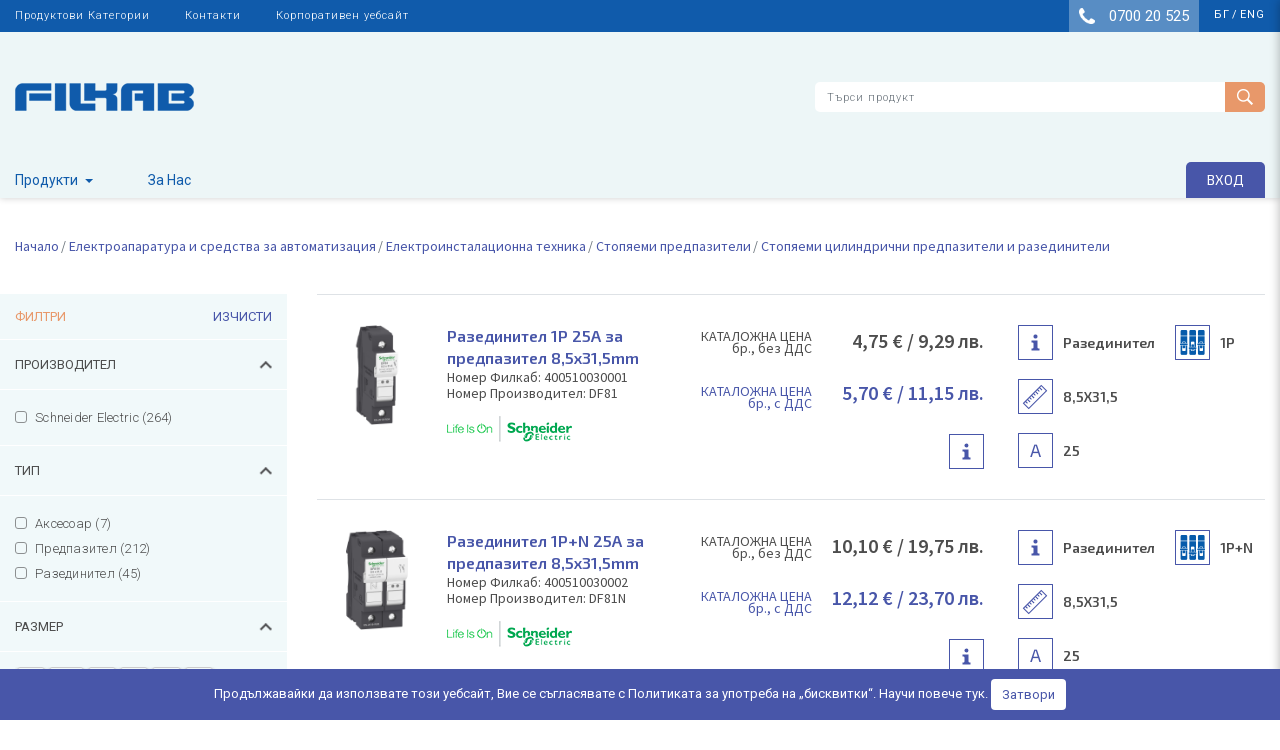

--- FILE ---
content_type: text/html; charset=utf-8
request_url: https://b2b.filkab.com/bg/Product/ProductListViewWithCategory?page=1&CategID=5637146931
body_size: 31361
content:

<!DOCTYPE html>
<html>
<head>
    <meta charset="utf-8" />
    <meta name="viewport" content="width=device-width, initial-scale=1.0" />
    <title>Стопяеми цилиндрични предпазители и разединители | Електроинсталационна техника</title>
    <link rel="icon" type="image/x-icon" href="/img/favicon.ico">
    <link rel="shortcut icon" href="/img/favicon.ico" />

    <!-- CSS Filcab -->

    <link href="/css/bootstrap.css" rel="stylesheet" />
    <link href="/css/jquery.mCustomScrollbar.min.css" rel="stylesheet" />
    <link href="/css/owl.carousel.css" rel="stylesheet" />
    <link href="/css/bootstrap-datepicker.min.css" rel="stylesheet" />
    <link href="/css/select2.css" rel="stylesheet" />

    <script src='https://www.google.com/recaptcha/api.js'></script>

        <meta property="og:image" content="\img\productFiles\\40\4005\400510\400510030\400510030_02_img_01_115x115.jpg">
        <meta property="og:title" content="Стопяеми цилиндрични предпазители и разединители | Електроинсталационна техника">

    

</head>

<body>
    <!--Loading-->
    <div class="spinner-box" style="display:none;">
        <div class="pulse-container" style="margin:0 auto;position:fixed;top:50%;right:45%">
            <div class="pulse-bubble pulse-bubble-1"></div>
            <div class="pulse-bubble pulse-bubble-2"></div>
            <div class="pulse-bubble pulse-bubble-3"></div>
        </div>
    </div>
    <!--/Loading-->
    <!-- Coocies partila view -->

    <div id="wrapper" class="height-auto">

        <!-- Begin header -->
        

<header id="header">
	<!-- top header line -->
	<div id="header-top" class="d-lg-block d-none">
		<div class="container">
			<div class="d-flex justify-content-between">
				<nav class="nav">
					<a class="nav-link" href="/bg/Category/CatalogProducts">Продуктови Категории</a>
					<a class="nav-link" href="/bg/Social/Contact">Контакти</a>
					<a class="nav-link" href="http://filkab.com">Корпоративен уебсайт</a>
				</nav>
				<div class="d-flex">
					<a href="tel:0700 20 525" class="header-phone">
						<img src="/img/icons/phone.png" alt="">
						0700 20 525
					</a>
					<nav class="nav nav-lang">
						<a class="nav-link" href="/bg/Home/SetLanguage?returnUrl=~%2Fbg%2FProduct%2FProductListViewWithCategory%3Fpage%3D1%26CategID%3D5637146931&amp;lang=bg"> бг </a>
						<span class="nav-link">/</span>
						<a class="nav-link" href="/bg/Home/SetLanguage?returnUrl=~%2Fbg%2FProduct%2FProductListViewWithCategory%3Fpage%3D1%26CategID%3D5637146931&amp;lang=en"> eng </a>
					</nav>
				</div>
			</div>
		</div>
	</div>


	<!-- top header section - logo , main menu and search -->
	<div id="header-main">
		<div class="container">
			<div class="d-flex justify-content-between align-items-center py-lg-0 py-3">
				<a class="logo" href="/bg">
					<img src="/img/logo.png" alt="">
				</a>
				<div class="d-lg-none d-inline-block user-menu">
					<a href="#" id="open-search" class="d-lg-none d-inline-block">
						<img src="/img/icons/search-mobile.png" alt="" class="img-fluid">
					</a>



					<!-- mobile menu -->
					<a href="#" id="showRightPush" class="d-lg-none d-inline-block">
						<span></span>
						<span></span>
						<span></span>
					</a>
				</div>

				<!-- Header Banner (if) -->
				<div class="banner-box-top mx-4 d-lg-block d-none">
						<figure style="display:none" class="banner">
								<a>
									<img src="" alt="" class="img-fluid img-banner-top">
								</a>

						</figure>
				</div>

				<!-- Search box -->
					<form id="header-search" class="d-lg-block d-none" method="get" role="form" action="/bg/Search/SearchProduct">
						<input type="hidden" value="1" name="page" />
						<label class="sr-only" for="search">Търси</label>
						<div class="input-group">
							<input type="text" class="form-control" name="search" id="search" placeholder="Търси продукт">
							<button type="submit" class="input-group-text">
								<img src="/img/icons/search.png" alt="">
							</button>
						</div>
					</form>

				<!-- end search box -->
			</div>


			<div class="d-lg-flex d-none justify-content-between align-items-center position-relative">

				<ul class="nav main-nav">
					<li class="nav-item">
						<span class="nav-link dorp">Продукти</span>
						<!-- Drompdon Menu - from DataBase -->
						<div class="dropdown-menu">
							<div class="d-flex align-items-end">
									<div class="col">


										<a class="menu-list-top" href="/bg/Category/CategoryList/5637146080"><span>Кабели и проводници</span></a>


									</div>
									<div class="col">


										<a class="menu-list-top" href="/bg/Category/CategoryList/5637147184"><span>Кабелна арматура</span></a>


									</div>
									<div class="col">


										<a class="menu-list-top" href="/bg/Category/CategoryList/5637146403"><span>Електроинсталационни материали</span></a>


									</div>
									<div class="col">


										<a class="menu-list-top" href="/bg/Category/CategoryList/5637146618"><span>Осветителна техника</span></a>


									</div>
									<div class="col">


										<a class="menu-list-top" href="/bg/Category/CategoryList/5637146843"><span>Електроапаратура и средства за автоматизация</span></a>


									</div>
							</div>
							<div class="d-flex">
									<div class="col">
										<ul class="list-unstyled">
												<li>
														<a href="/bg/Category/CategoryList/5637146081">Инсталационни проводници</a>
												</li>
												<li>
														<a href="/bg/Category/CategoryList/5637146103">Гъвкави кабели и проводници</a>
												</li>
												<li>
														<a href="/bg/Category/CategoryList/5637146110">Силови медни кабели НН 0,6/1kV</a>
												</li>
												<li>
														<a href="/bg/Category/CategoryList/5637146126">Силови медни кабели НН 0,6/1kV, гъвкави или бронирани</a>
												</li>
												<li>
														<a href="/bg/Category/CategoryList/5637146140">Силови алуминиеви кабели НН 0,6/1kV</a>
												</li>
												<li>
														<a href="/bg/Category/CategoryList/5637146150">Силови медни кабели СрН до 12/20kV</a>
												</li>
												<li>
														<a href="/bg/Category/CategoryList/5637146169">Силови алуминиеви кабели СрН до 12/20kV</a>
												</li>
												<li>
														<a href="/bg/Category/CategoryList/5637146193">Безхалогенни кабели НН 0,6/1kV</a>
												</li>
												<li>
														<a href="/bg/Category/CategoryList/5637146217">Кабели с каучукова изолация НН 0,6/1kV</a>
												</li>
												<li>
														<a href="/bg/Category/CategoryList/5637146230">Кабели с каучукова изолация СрН до 12/20kV</a>
												</li>
												<li>
														<a href="/bg/Category/CategoryList/5637146240">Кабели за контрол и сигнализация</a>
												</li>
												<li>
														<a href="/bg/Category/CategoryList/5637146265">Съобщителни кабели за градски мрежи</a>
												</li>
												<li>
														<a href="/bg/Category/CategoryList/5637146280">Съобщителни кабели за вътрешни мрежи</a>
												</li>
												<li>
														<a href="/bg/Category/CategoryList/5637146290">Кабели за системи за управление на процеси</a>
												</li>
												<li>
														<a href="/bg/Category/CategoryList/5637146314">Радиочестотни кабели</a>
												</li>
												<li>
														<a href="/bg/Category/CategoryList/5637146317">Тончестотни проводници</a>
												</li>
												<li>
														<a href="/bg/Category/CategoryList/5637146325">Кабели за компютърни мрежи</a>
												</li>
												<li>
														<a href="/bg/Category/CategoryList/5637146340">Монтажни проводници</a>
												</li>
												<li>
														<a href="/bg/Category/CategoryList/5637146343">Соларни проводници</a>
												</li>
												<li>
														<a href="/bg/Category/CategoryList/5637146348">Топлоустойчиви кабели и проводници</a>
												</li>
												<li>
														<a href="/bg/Category/CategoryList/5637146368">Кабели и проводници за въздушни линии</a>
												</li>
												<li>
														<a href="/bg/Category/CategoryList/5637146376">Неизолирани проводници за въздушни линии</a>
												</li>
												<li>
														<a href="/bg/Category/CategoryList/5637146382">Емайлирани и намотъчни проводници</a>
												</li>
												<li>
														<a href="/bg/Category/CategoryList/5637146387">Неизолирани жила</a>
												</li>
										</ul>
									</div>
									<div class="col">
										<ul class="list-unstyled">
												<li>
														<a href="/bg/Category/CategoryList/5637147185">Арматура за въздушни кабелни линии  до 1kV</a>
												</li>
												<li>
														<a href="/bg/Category/CategoryList/5637147186">Арматура за голи въздушни електропроводи до 1kV</a>
												</li>
												<li>
														<a href="/bg/Category/CategoryList/5637147193">Защита от мълнии и пренапрежения</a>
												</li>
												<li>
														<a href="/bg/Category/CategoryList/5637147194">Заземители, шини и аксесоари</a>
												</li>
												<li>
														<a href="/bg/Category/CategoryList/5637147196">Предпазители и основи СрН</a>
												</li>
												<li>
														<a href="/bg/Category/CategoryList/5637147197">Изолатори и аксесоари</a>
												</li>
												<li>
														<a href="/bg/Category/CategoryList/5637147198">Неизолирани кабелни накрайници</a>
												</li>
												<li>
														<a href="/bg/Category/CategoryList/5637147199">Изолирани кабелни накрайници</a>
												</li>
												<li>
														<a href="/bg/Category/CategoryList/5637147200">Винтови, кербови и автоматични съединители</a>
												</li>
												<li>
														<a href="/bg/Category/CategoryList/5637147201">Кабелни глави</a>
												</li>
												<li>
														<a href="/bg/Category/CategoryList/5637147202">Кабелни муфи</a>
												</li>
												<li>
														<a href="/bg/Category/CategoryList/5637147204">Термосвиваеми тръби и маншети</a>
												</li>
												<li>
														<a href="/bg/Category/CategoryList/5637147205">Електроизолационни материали</a>
												</li>
												<li>
														<a href="/bg/Category/CategoryList/5637147207">Кабелни превръзки</a>
												</li>
												<li>
														<a href="/bg/Category/CategoryList/5637147208">Изолационни ленти</a>
												</li>
												<li>
														<a href="/bg/Category/CategoryList/5637147212">Защитни и предпазни работни средства</a>
												</li>
												<li>
														<a href="/bg/Category/CategoryList/5637147213">Инструменти</a>
												</li>
										</ul>
									</div>
									<div class="col">
										<ul class="list-unstyled">
												<li>
														<a href="/bg/Category/CategoryList/5637146404">Серии ключове и контакти за скрит монтаж</a>
												</li>
												<li>
														<a href="/bg/Category/CategoryList/5637146449">Серии ключове и контакти за открит монтаж с IP20</a>
												</li>
												<li>
														<a href="/bg/Category/CategoryList/5637146457">Серии ключове и контакти с IP44 и по-високо</a>
												</li>
												<li>
														<a href="/bg/Category/CategoryList/5637146474">Системи за структурно окабеляване</a>
												</li>
												<li>
														<a href="/bg/Category/CategoryList/5637146480">Съединители, разклонители, щепсели</a>
												</li>
												<li>
														<a href="/bg/Category/CategoryList/5637146498">Основи, капачки, патрони</a>
												</li>
												<li>
														<a href="/bg/Category/CategoryList/5637146504">Бойлерни табла</a>
												</li>
												<li>
														<a href="/bg/Category/CategoryList/5637146505">Вентилатори</a>
												</li>
												<li>
														<a href="/bg/Category/CategoryList/5637146509">Елементи за изграждане на сигнални уредби</a>
												</li>
												<li>
														<a href="/bg/Category/CategoryList/5637146530">Фасунги</a>
												</li>
												<li>
														<a href="/bg/Category/CategoryList/5637146540">Инсталационни тръби и аксесоари</a>
												</li>
												<li>
														<a href="/bg/Category/CategoryList/5637146552">Инсталационни кабелни канали и аксесоари</a>
												</li>
												<li>
														<a href="/bg/Category/CategoryList/5637146558">Инсталационни кутии и аксесоари</a>
												</li>
												<li>
														<a href="/bg/Category/CategoryList/5637146579">Изолационни материали</a>
												</li>
												<li>
														<a href="/bg/Category/CategoryList/5637146591">Кабелни скари и аксесоари</a>
												</li>
												<li>
														<a href="/bg/Category/CategoryList/5637146597">Горещопоцинковани кабелни скари и аксесоари</a>
												</li>
												<li>
														<a href="/bg/Category/CategoryList/5637147793">Клеми и клемни блокове</a>
												</li>
												<li>
														<a href="/bg/Category/CategoryList/5637246576">Кабелни шахти и аксесоари</a>
												</li>
										</ul>
									</div>
									<div class="col">
										<ul class="list-unstyled">
												<li>
														<a href="/bg/Category/CategoryList/5637146619">Лампи с нажежаема спирала</a>
												</li>
												<li>
														<a href="/bg/Category/CategoryList/5637146626">Халогенни лампи</a>
												</li>
												<li>
														<a href="/bg/Category/CategoryList/5637146635">Интегрирани компактни луминесцентни лампи</a>
												</li>
												<li>
														<a href="/bg/Category/CategoryList/5637146639">Тръбни луминесцентни лампи</a>
												</li>
												<li>
														<a href="/bg/Category/CategoryList/5637146646">Неинтегрирани компактни луминесцентни лампи</a>
												</li>
												<li>
														<a href="/bg/Category/CategoryList/5637146651">Газоразрядни лампи</a>
												</li>
												<li>
														<a href="/bg/Category/CategoryList/5637146659">Светодиодни лампи (LED)</a>
												</li>
												<li>
														<a href="/bg/Category/CategoryList/5637146667">Електромагнитни дросели за луминесцентни лампи</a>
												</li>
												<li>
														<a href="/bg/Category/CategoryList/5637146671">Електронни дросели за луминесцентни лампи</a>
												</li>
												<li>
														<a href="/bg/Category/CategoryList/5637146678">Дросели и игнитори за газоразрядни лампи</a>
												</li>
												<li>
														<a href="/bg/Category/CategoryList/5637146690">Битови осветителни тела</a>
												</li>
												<li>
														<a href="/bg/Category/CategoryList/5637146700">Осветителни тела за промишлено осветление</a>
												</li>
												<li>
														<a href="/bg/Category/CategoryList/5637146716">Осветителни тела за офис осветление</a>
												</li>
												<li>
														<a href="/bg/Category/CategoryList/5637146745">Осветителни тела за улично осветление</a>
												</li>
												<li>
														<a href="/bg/Category/CategoryList/5637146756">Осветителни тела за парково осветление</a>
												</li>
												<li>
														<a href="/bg/Category/CategoryList/5637258577">Smart осветителни тела и светлоизточници</a>
												</li>
										</ul>
									</div>
									<div class="col">
										<ul class="list-unstyled">
												<li>
														<a href="/bg/Category/CategoryList/5637146844">Електроинсталационна техника</a>
												</li>
												<li>
														<a href="/bg/Category/CategoryList/5637146845">Комутационна апаратура</a>
												</li>
												<li>
														<a href="/bg/Category/CategoryList/5637146846">Превключване и защита</a>
												</li>
												<li>
														<a href="/bg/Category/CategoryList/5637146847">Инвертори и софтстартери</a>
												</li>
												<li>
														<a href="/bg/Category/CategoryList/5637146848">Системи за автоматизация</a>
												</li>
												<li>
														<a href="/bg/Category/CategoryList/5637146851">Компоненти за корекция на фактора на мощността</a>
												</li>
												<li>
														<a href="/bg/Category/CategoryList/5637260826">Непрекъсваеми токозахранващи устройства (UPS)</a>
												</li>
										</ul>
									</div>
							</div>
						</div>
						<!-- Drompdon Menu-->
					</li>

					<li class="nav-item">
						<a class="nav-link" href="/bg/Social/AboutUs">За Нас</a>
					</li>

				</ul>

				<!-- Sign in button -->
					<a class="btn btn-login text-uppercase" href="/bg/Admin">Вход</a>

			</div>
		</div>
	</div>
</header>
<div class="modal fade modal-quant" id="new-list" tabindex="-1" role="dialog" aria-labelledby="new-listLabel" aria-hidden="true">
	<div class="modal-dialog modal-dialog-centered " role="document">
		<div class="modal-content">
			<div class="modal-body">
				<h4 class="modal-title text-center" id="new-listLabel">Създаване на нов списък</h4>
				<button type="button" class="close" data-dismiss="modal" aria-label="Close">
					<span aria-hidden="true">×</span>
				</button>
				<div class="hr"></div>
				<div class="form-group list-input pt-5 pb-3">
					<label for="new-name" class="text-center d-block">Име на списъка</label>
					<input type="text" id="new-name" class="form-control text-left" placeholder="Кабели от ....">
				</div>
				<div class="text-center">
					<button type="button" id="btnCreateFavorite" class="btn btn-blue text-uppercase mt-3">Създай</button>
				</div>
			</div>
		</div>
	</div>
</div>




        <!-- End header -->
        <!-- main body section -->
        


<main class="container">
    <nav aria-label="breadcrumb" class=" mt-40 mb-40">
        <ol class="breadcrumb">
            <li class="breadcrumb-item"><a href="../Home/Index">Начало</a></li>
            <li class='breadcrumb-item'><a href='../Category/CategoryList/5637146843'>Електроапаратура и средства за автоматизация</a></li><li class='breadcrumb-item'><a href='../Category/CategoryList/5637146844'>Електроинсталационна техника</a></li><li class='breadcrumb-item'><a href='../Category/CategoryList/5637146853'>Стопяеми предпазители</a></li><li class='breadcrumb-item' active'aria-current ='page'>Стопяеми цилиндрични предпазители и разединители</li>
        </ol>
    </nav>

    <div class="prod-list-row">

        <!-- Филтри -->
        <aside>
            <div class="aside-box">
                <button id="BtnMobile-filters" class="aside-title d-lg-none d-block" data-toggle="modal" data-target="#mobile-filters">ФИЛТРИ</button>
                <h3 class="aside-title d-lg-block d-none">
                    <span>ФИЛТРИ</span>
                    <a style="float:right;" href="/bg/Product/ProductListViewWithCategory?page=1&amp;CategID=5637146931">Изчисти</a>
                </h3>
                <div class="aside-dropdown">

                    <!--КАТЕГОРИИ - засега ги махаме (временно)-->

                    <form id="FiltersForm" method="get" role="form" action="/bg/Product/ProductListViewWithCategory">
                        <input type="hidden" value="1" name="page" />
                        <input type="hidden" value="5637146931" name="CategID" />

                                <div class="filter">

                                            <span class="filter-title text-uppercase">Производител</span>
                                            <!-- checkbox filters -->
                                            <div class="filter-dropdown show" style="max-height: 215px;">
                                                <div class="filter-checkboxes">
                                                        <div class="custom-control custom-checkbox">
                                                                    <input type="checkbox" name="filter" value="0 5637144585" class="custom-control-input BtnSubmitForm" id="0+5637144585">
                                                                    <label class="custom-control-label" for="0+5637144585">Schneider Electric (264)</label>
                                                        </div>
                                                </div>
                                            </div>
                                </div>
                                <div class="filter">

                                            <span class="filter-title text-uppercase">Тип</span>
                                            <!-- checkbox filters -->
                                            <div class="filter-dropdown show" style="max-height: 215px;">
                                                <div class="filter-checkboxes">
                                                        <div class="custom-control custom-checkbox">
                                                                    <input type="checkbox" name="filter" value="5637146833 5637152927" class="custom-control-input BtnSubmitForm" id="5637146833+5637152927">
                                                                    <label class="custom-control-label" for="5637146833+5637152927">Аксесоар (7)</label>
                                                        </div>
                                                        <div class="custom-control custom-checkbox">
                                                                    <input type="checkbox" name="filter" value="5637146833 5637152942" class="custom-control-input BtnSubmitForm" id="5637146833+5637152942">
                                                                    <label class="custom-control-label" for="5637146833+5637152942">Предпазител (212)</label>
                                                        </div>
                                                        <div class="custom-control custom-checkbox">
                                                                    <input type="checkbox" name="filter" value="5637146833 5637152944" class="custom-control-input BtnSubmitForm" id="5637146833+5637152944">
                                                                    <label class="custom-control-label" for="5637146833+5637152944">Разединител (45)</label>
                                                        </div>
                                                </div>
                                            </div>
                                </div>
                                <div class="filter">

                                            <span class="filter-title text-uppercase">Размер</span>
                                            <!-- radio button filters -->
                                            <div class="filter-dropdown show">
                                                <div class="filter-radio">

                                                        <div class="custom-control custom-radio">
                                                                    <input type="checkbox" name="filter" radioAtt="RadioGroup_3" value="5637148340 5637152956" class="custom-control-input BtnSubmitForm" id="5637148340+5637152956">
                                                                    <label class="custom-control-label" for="5637148340+5637152956">0</label>
                                                        </div>
                                                        <div class="custom-control custom-radio">
                                                                    <input type="checkbox" name="filter" radioAtt="RadioGroup_3" value="5637148340 5637152960" class="custom-control-input BtnSubmitForm" id="5637148340+5637152960">
                                                                    <label class="custom-control-label" for="5637148340+5637152960">00</label>
                                                        </div>
                                                        <div class="custom-control custom-radio">
                                                                    <input type="checkbox" name="filter" radioAtt="RadioGroup_3" value="5637148340 5637152957" class="custom-control-input BtnSubmitForm" id="5637148340+5637152957">
                                                                    <label class="custom-control-label" for="5637148340+5637152957">1</label>
                                                        </div>
                                                        <div class="custom-control custom-radio">
                                                                    <input type="checkbox" name="filter" radioAtt="RadioGroup_3" value="5637148340 5637152958" class="custom-control-input BtnSubmitForm" id="5637148340+5637152958">
                                                                    <label class="custom-control-label" for="5637148340+5637152958">2</label>
                                                        </div>
                                                        <div class="custom-control custom-radio">
                                                                    <input type="checkbox" name="filter" radioAtt="RadioGroup_3" value="5637148340 5637152959" class="custom-control-input BtnSubmitForm" id="5637148340+5637152959">
                                                                    <label class="custom-control-label" for="5637148340+5637152959">3</label>
                                                        </div>
                                                        <div class="custom-control custom-radio">
                                                                    <input type="checkbox" name="filter" radioAtt="RadioGroup_3" value="5637148340 5637152968" class="custom-control-input BtnSubmitForm" id="5637148340+5637152968">
                                                                    <label class="custom-control-label" for="5637148340+5637152968">4</label>
                                                        </div>
                                                        <div class="custom-control custom-radio">
                                                                    <input type="checkbox" name="filter" radioAtt="RadioGroup_3" value="5637148340 5637152966" class="custom-control-input BtnSubmitForm" id="5637148340+5637152966">
                                                                    <label class="custom-control-label" for="5637148340+5637152966">8,5X31,5</label>
                                                        </div>
                                                        <div class="custom-control custom-radio">
                                                                    <input type="checkbox" name="filter" radioAtt="RadioGroup_3" value="5637148340 5637152963" class="custom-control-input BtnSubmitForm" id="5637148340+5637152963">
                                                                    <label class="custom-control-label" for="5637148340+5637152963">10X38</label>
                                                        </div>
                                                        <div class="custom-control custom-radio">
                                                                    <input type="checkbox" name="filter" radioAtt="RadioGroup_3" value="5637148340 5637152964" class="custom-control-input BtnSubmitForm" id="5637148340+5637152964">
                                                                    <label class="custom-control-label" for="5637148340+5637152964">14X51</label>
                                                        </div>
                                                        <div class="custom-control custom-radio">
                                                                    <input type="checkbox" name="filter" radioAtt="RadioGroup_3" value="5637148340 5637152965" class="custom-control-input BtnSubmitForm" id="5637148340+5637152965">
                                                                    <label class="custom-control-label" for="5637148340+5637152965">22X58</label>
                                                        </div>

                                                </div>
                                            </div>
                                </div>
                                <div class="filter">

                                            <span class="filter-title text-uppercase">Номинален ток I, А</span>
                                            <!-- checkbox filters -->
                                            <div class="filter-dropdown show" style="max-height: 215px;">
                                                <div class="filter-checkboxes">
                                                        <div class="custom-control custom-checkbox">
                                                                    <input type="checkbox" name="filter" value="5637146845 5637153060" class="custom-control-input BtnSubmitForm" id="5637146845+5637153060">
                                                                    <label class="custom-control-label" for="5637146845+5637153060">0.16 (1)</label>
                                                        </div>
                                                        <div class="custom-control custom-checkbox">
                                                                    <input type="checkbox" name="filter" value="5637146845 5637153047" class="custom-control-input BtnSubmitForm" id="5637146845+5637153047">
                                                                    <label class="custom-control-label" for="5637146845+5637153047">0.25 (2)</label>
                                                        </div>
                                                        <div class="custom-control custom-checkbox">
                                                                    <input type="checkbox" name="filter" value="5637146845 5637153029" class="custom-control-input BtnSubmitForm" id="5637146845+5637153029">
                                                                    <label class="custom-control-label" for="5637146845+5637153029">0.5 (2)</label>
                                                        </div>
                                                        <div class="custom-control custom-checkbox">
                                                                    <input type="checkbox" name="filter" value="5637146845 5637153030" class="custom-control-input BtnSubmitForm" id="5637146845+5637153030">
                                                                    <label class="custom-control-label" for="5637146845+5637153030">1 (4)</label>
                                                        </div>
                                                        <div class="custom-control custom-checkbox">
                                                                    <input type="checkbox" name="filter" value="5637146845 5637153032" class="custom-control-input BtnSubmitForm" id="5637146845+5637153032">
                                                                    <label class="custom-control-label" for="5637146845+5637153032">2 (6)</label>
                                                        </div>
                                                        <div class="custom-control custom-checkbox">
                                                                    <input type="checkbox" name="filter" value="5637146845 5637153034" class="custom-control-input BtnSubmitForm" id="5637146845+5637153034">
                                                                    <label class="custom-control-label" for="5637146845+5637153034">4 (10)</label>
                                                        </div>
                                                        <div class="custom-control custom-checkbox">
                                                                    <input type="checkbox" name="filter" value="5637146845 5637153035" class="custom-control-input BtnSubmitForm" id="5637146845+5637153035">
                                                                    <label class="custom-control-label" for="5637146845+5637153035">6 (10)</label>
                                                        </div>
                                                        <div class="custom-control custom-checkbox">
                                                                    <input type="checkbox" name="filter" value="5637146845 5637153036" class="custom-control-input BtnSubmitForm" id="5637146845+5637153036">
                                                                    <label class="custom-control-label" for="5637146845+5637153036">8 (8)</label>
                                                        </div>
                                                        <div class="custom-control custom-checkbox">
                                                                    <input type="checkbox" name="filter" value="5637146845 5637153037" class="custom-control-input BtnSubmitForm" id="5637146845+5637153037">
                                                                    <label class="custom-control-label" for="5637146845+5637153037">10 (12)</label>
                                                        </div>
                                                        <div class="custom-control custom-checkbox">
                                                                    <input type="checkbox" name="filter" value="5637146845 5637153048" class="custom-control-input BtnSubmitForm" id="5637146845+5637153048">
                                                                    <label class="custom-control-label" for="5637146845+5637153048">12 (5)</label>
                                                        </div>
                                                        <div class="custom-control custom-checkbox">
                                                                    <input type="checkbox" name="filter" value="5637146845 5637153024" class="custom-control-input BtnSubmitForm" id="5637146845+5637153024">
                                                                    <label class="custom-control-label" for="5637146845+5637153024">16 (11)</label>
                                                        </div>
                                                        <div class="custom-control custom-checkbox">
                                                                    <input type="checkbox" name="filter" value="5637146845 5637153039" class="custom-control-input BtnSubmitForm" id="5637146845+5637153039">
                                                                    <label class="custom-control-label" for="5637146845+5637153039">20 (13)</label>
                                                        </div>
                                                        <div class="custom-control custom-checkbox">
                                                                    <input type="checkbox" name="filter" value="5637146845 5637153040" class="custom-control-input BtnSubmitForm" id="5637146845+5637153040">
                                                                    <label class="custom-control-label" for="5637146845+5637153040">25 (24)</label>
                                                        </div>
                                                        <div class="custom-control custom-checkbox">
                                                                    <input type="checkbox" name="filter" value="5637146845 5637153025" class="custom-control-input BtnSubmitForm" id="5637146845+5637153025">
                                                                    <label class="custom-control-label" for="5637146845+5637153025">32 (23)</label>
                                                        </div>
                                                        <div class="custom-control custom-checkbox">
                                                                    <input type="checkbox" name="filter" value="5637146845 5637153041" class="custom-control-input BtnSubmitForm" id="5637146845+5637153041">
                                                                    <label class="custom-control-label" for="5637146845+5637153041">40 (11)</label>
                                                        </div>
                                                        <div class="custom-control custom-checkbox">
                                                                    <input type="checkbox" name="filter" value="5637146845 5637153042" class="custom-control-input BtnSubmitForm" id="5637146845+5637153042">
                                                                    <label class="custom-control-label" for="5637146845+5637153042">50 (22)</label>
                                                        </div>
                                                        <div class="custom-control custom-checkbox">
                                                                    <input type="checkbox" name="filter" value="5637146845 5637153026" class="custom-control-input BtnSubmitForm" id="5637146845+5637153026">
                                                                    <label class="custom-control-label" for="5637146845+5637153026">63 (8)</label>
                                                        </div>
                                                        <div class="custom-control custom-checkbox">
                                                                    <input type="checkbox" name="filter" value="5637146845 5637153043" class="custom-control-input BtnSubmitForm" id="5637146845+5637153043">
                                                                    <label class="custom-control-label" for="5637146845+5637153043">80 (8)</label>
                                                        </div>
                                                        <div class="custom-control custom-checkbox">
                                                                    <input type="checkbox" name="filter" value="5637146845 5637153044" class="custom-control-input BtnSubmitForm" id="5637146845+5637153044">
                                                                    <label class="custom-control-label" for="5637146845+5637153044">100 (8)</label>
                                                        </div>
                                                        <div class="custom-control custom-checkbox">
                                                                    <input type="checkbox" name="filter" value="5637146845 5637153027" class="custom-control-input BtnSubmitForm" id="5637146845+5637153027">
                                                                    <label class="custom-control-label" for="5637146845+5637153027">125 (19)</label>
                                                        </div>
                                                        <div class="custom-control custom-checkbox">
                                                                    <input type="checkbox" name="filter" value="5637146845 5637153052" class="custom-control-input BtnSubmitForm" id="5637146845+5637153052">
                                                                    <label class="custom-control-label" for="5637146845+5637153052">160 (7)</label>
                                                        </div>
                                                        <div class="custom-control custom-checkbox">
                                                                    <input type="checkbox" name="filter" value="5637146845 5637153053" class="custom-control-input BtnSubmitForm" id="5637146845+5637153053">
                                                                    <label class="custom-control-label" for="5637146845+5637153053">200 (6)</label>
                                                        </div>
                                                        <div class="custom-control custom-checkbox">
                                                                    <input type="checkbox" name="filter" value="5637146845 5637153054" class="custom-control-input BtnSubmitForm" id="5637146845+5637153054">
                                                                    <label class="custom-control-label" for="5637146845+5637153054">250 (6)</label>
                                                        </div>
                                                        <div class="custom-control custom-checkbox">
                                                                    <input type="checkbox" name="filter" value="5637146845 5637153055" class="custom-control-input BtnSubmitForm" id="5637146845+5637153055">
                                                                    <label class="custom-control-label" for="5637146845+5637153055">315 (6)</label>
                                                        </div>
                                                        <div class="custom-control custom-checkbox">
                                                                    <input type="checkbox" name="filter" value="5637146845 5637153056" class="custom-control-input BtnSubmitForm" id="5637146845+5637153056">
                                                                    <label class="custom-control-label" for="5637146845+5637153056">400 (4)</label>
                                                        </div>
                                                        <div class="custom-control custom-checkbox">
                                                                    <input type="checkbox" name="filter" value="5637146845 5637153057" class="custom-control-input BtnSubmitForm" id="5637146845+5637153057">
                                                                    <label class="custom-control-label" for="5637146845+5637153057">500 (5)</label>
                                                        </div>
                                                        <div class="custom-control custom-checkbox">
                                                                    <input type="checkbox" name="filter" value="5637146845 5637153058" class="custom-control-input BtnSubmitForm" id="5637146845+5637153058">
                                                                    <label class="custom-control-label" for="5637146845+5637153058">630 (4)</label>
                                                        </div>
                                                        <div class="custom-control custom-checkbox">
                                                                    <input type="checkbox" name="filter" value="5637146845 5637153059" class="custom-control-input BtnSubmitForm" id="5637146845+5637153059">
                                                                    <label class="custom-control-label" for="5637146845+5637153059">800 (4)</label>
                                                        </div>
                                                        <div class="custom-control custom-checkbox">
                                                                    <input type="checkbox" name="filter" value="5637146845 5637153061" class="custom-control-input BtnSubmitForm" id="5637146845+5637153061">
                                                                    <label class="custom-control-label" for="5637146845+5637153061">1000 (4)</label>
                                                        </div>
                                                        <div class="custom-control custom-checkbox">
                                                                    <input type="checkbox" name="filter" value="5637146845 5637153062" class="custom-control-input BtnSubmitForm" id="5637146845+5637153062">
                                                                    <label class="custom-control-label" for="5637146845+5637153062">1250 (4)</label>
                                                        </div>
                                                </div>
                                            </div>
                                </div>
                                <div class="filter">

                                            <span class="filter-title text-uppercase">Номинално напрежение U, V</span>
                                            <!-- checkbox filters -->
                                            <div class="filter-dropdown show" style="max-height: 215px;">
                                                <div class="filter-checkboxes">
                                                        <div class="custom-control custom-checkbox">
                                                                    <input type="checkbox" name="filter" value="5637146847 5637149177" class="custom-control-input BtnSubmitForm" id="5637146847+5637149177">
                                                                    <label class="custom-control-label" for="5637146847+5637149177">400V (28)</label>
                                                        </div>
                                                        <div class="custom-control custom-checkbox">
                                                                    <input type="checkbox" name="filter" value="5637146847 5637149179" class="custom-control-input BtnSubmitForm" id="5637146847+5637149179">
                                                                    <label class="custom-control-label" for="5637146847+5637149179">500V (150)</label>
                                                        </div>
                                                        <div class="custom-control custom-checkbox">
                                                                    <input type="checkbox" name="filter" value="5637146847 5637153015" class="custom-control-input BtnSubmitForm" id="5637146847+5637153015">
                                                                    <label class="custom-control-label" for="5637146847+5637153015">690V (34)</label>
                                                        </div>
                                                </div>
                                            </div>
                                </div>
                                <div class="filter">

                                            <span class="filter-title text-uppercase">Времетокова характеристика</span>
                                            <!-- radio button filters -->
                                            <div class="filter-dropdown show">
                                                <div class="filter-radio">

                                                        <div class="custom-control custom-radio">
                                                                    <input type="checkbox" name="filter" radioAtt="RadioGroup_6" value="5637148341 5637153269" class="custom-control-input BtnSubmitForm" id="5637148341+5637153269">
                                                                    <label class="custom-control-label" for="5637148341+5637153269">aM</label>
                                                        </div>
                                                        <div class="custom-control custom-radio">
                                                                    <input type="checkbox" name="filter" radioAtt="RadioGroup_6" value="5637148341 5637153270" class="custom-control-input BtnSubmitForm" id="5637148341+5637153270">
                                                                    <label class="custom-control-label" for="5637148341+5637153270">gG</label>
                                                        </div>

                                                </div>
                                            </div>
                                </div>
                                <div class="filter">

                                            <span class="filter-title text-uppercase">Брой полюси</span>
                                            <!-- radio button filters -->
                                            <div class="filter-dropdown show">
                                                <div class="filter-radio">

                                                        <div class="custom-control custom-radio">
                                                                    <input type="checkbox" name="filter" radioAtt="RadioGroup_7" value="5637148326 5637153315" class="custom-control-input BtnSubmitForm" id="5637148326+5637153315">
                                                                    <label class="custom-control-label" for="5637148326+5637153315">1P</label>
                                                        </div>
                                                        <div class="custom-control custom-radio">
                                                                    <input type="checkbox" name="filter" radioAtt="RadioGroup_7" value="5637148326 5637153317" class="custom-control-input BtnSubmitForm" id="5637148326+5637153317">
                                                                    <label class="custom-control-label" for="5637148326+5637153317">1P&#x2B;N</label>
                                                        </div>
                                                        <div class="custom-control custom-radio">
                                                                    <input type="checkbox" name="filter" radioAtt="RadioGroup_7" value="5637148326 5637153310" class="custom-control-input BtnSubmitForm" id="5637148326+5637153310">
                                                                    <label class="custom-control-label" for="5637148326+5637153310">2P</label>
                                                        </div>
                                                        <div class="custom-control custom-radio">
                                                                    <input type="checkbox" name="filter" radioAtt="RadioGroup_7" value="5637148326 5637153312" class="custom-control-input BtnSubmitForm" id="5637148326+5637153312">
                                                                    <label class="custom-control-label" for="5637148326+5637153312">3P</label>
                                                        </div>
                                                        <div class="custom-control custom-radio">
                                                                    <input type="checkbox" name="filter" radioAtt="RadioGroup_7" value="5637148326 5637153318" class="custom-control-input BtnSubmitForm" id="5637148326+5637153318">
                                                                    <label class="custom-control-label" for="5637148326+5637153318">3P&#x2B;N</label>
                                                        </div>
                                                        <div class="custom-control custom-radio">
                                                                    <input type="checkbox" name="filter" radioAtt="RadioGroup_7" value="5637148326 5637153319" class="custom-control-input BtnSubmitForm" id="5637148326+5637153319">
                                                                    <label class="custom-control-label" for="5637148326+5637153319">N</label>
                                                        </div>

                                                </div>
                                            </div>
                                </div>
                                    <a href="javascript:;" class="show-less">- скрий всички филтри</a>

                    </form>
                </div>
            </div>
        </aside>


        <!--  main information -> products  with information -->
        <section class="product-list-main">

            <!-- информация за продуктите -->
            <table class="table table-prod-list">
                <tbody>
                    <tr class="">
                        <!-- Info reklama -->
                        <th scope="row">
                            <figure class="teble-prod-img">
                                <a href="/bg/Product/ProductDetails?PID=5637249414&amp;CategID=5637146931">
                                            <img src="\img\productFiles\\40\4005\400510\400510030\400510030001\400510030001_01_img_01_115x115.jpg" alt="Разединител 1P 25A за предпазител 8,5x31,5mm" title="Разединител 1P 25A за предпазител 8,5x31,5mm">
                                </a>
                            </figure>
                        </th>
                        <!-- Main informaion -->
                        <td>
                            <span class="d-lg-none d-block text-uppercase table-comp">Schneider Electric</span>
                            <h3 class="table-prod-title">
                                <a href="/bg/Product/ProductDetails?PID=5637249414&amp;CategID=5637146931">Разединител 1P 25A за предпазител 8,5x31,5mm</a>
                            </h3>

                            <span class="table-prod-dis d-block"> Номер Филкаб: 400510030001</span>
                                <span class="table-prod-dis d-block"> Номер Производител: DF81</span>
                            <figure class="table-prod-cr d-lg-block d-none">
                                <img src="\img\manufactures\5637144585_03_img_01.png">
                            </figure>
                        </td>



                            <!-- Price information - text -->
                            <td>
                                <div class="d-flex align-items-center justify-content-end">
                                    <span class="d-block table-price-cat text-right">
                                        КAТАЛОЖНА ЦЕНА
                                        <span class="d-block"> бр., без ДДС</span>
                                    </span>
                                </div>
                                <div class="d-md-none d-flex">
                                    <span class="table-price blue px-3">
                                        4,75 €
                                            <span> / 9,29 лв.</span>
                                    </span>

                                    <a href="" class="more-info d-flex justify-content-end" onclick="return false" style="cursor:default;">
                                        <span class="position-absolute">Вашата цена може да е различна. Свържете се с нас.</span>
                                        <svg xmlns="http://www.w3.org/2000/svg" width="70" height="70" viewBox="0 0 70 70">
                                            <g id="icon_Info" data-name="icon Info" transform="translate(-468 -306)">
                                                <g id="Rectangle_1" data-name="Rectangle 1" transform="translate(468 306)" fill="none" stroke="#4856a9" stroke-width="2">
                                                    <rect width="70" height="70" stroke="none" />
                                                    <rect x="1" y="1" width="68" height="68" fill="none" />
                                                </g>
                                                <g id="info" transform="translate(495 325)">
                                                    <g id="Group_1" data-name="Group 1">
                                                        <path id="Path_1" data-name="Path 1" d="M2,16a2,2,0,0,1,2,2v8a2,2,0,0,1-2,2H0v4H16V28H14.008a2,2,0,0,1-2-2L12,12H0v4Z" fill="#4856a9" />
                                                        <circle id="Ellipse_1" data-name="Ellipse 1" cx="4" cy="4" r="4" transform="translate(4)" fill="#4856a9" />
                                                    </g>
                                                </g>
                                            </g>
                                        </svg>
                                    </a>
                                </div>

                                <div class="d-md-flex d-none align-items-center justify-content-end">
                                    <span class="d-block table-price-cat text-right blue">
                                        КAТАЛОЖНА ЦЕНА
                                        <span class="d-block">бр., с ДДС</span>
                                    </span>
                                </div>
                            </td>
                            <!-- Price information 2 - numbers -->
                            <td class="d-md-table-cell d-none">
                                <div class="text-right">
                                    <span class="table-price">
                                        4,75 €
                                            <span> / 9,29 лв.</span>
                                    </span>
                                </div>

                                <div class="d-md-block d-none text-right">
                                    <span class="table-price blue">
                                        5,70 €
                                            <span> / 11,15 лв.</span>
                                    </span>
                                </div>
                                <a href="" class="more-info d-flex justify-content-end" onclick="return false" style="cursor:default;">
                                    <span class="position-absolute">Вашата цена може да е различна. Свържете се с нас.</span>
                                    <svg xmlns="http://www.w3.org/2000/svg" width="70" height="70" viewBox="0 0 70 70">
                                        <g id="icon_Info" data-name="icon Info" transform="translate(-468 -306)">
                                            <g id="Rectangle_1" data-name="Rectangle 1" transform="translate(468 306)" fill="none" stroke="#4856a9" stroke-width="2">
                                                <rect width="70" height="70" stroke="none" />
                                                <rect x="1" y="1" width="68" height="68" fill="none" />
                                            </g>
                                            <g id="info" transform="translate(495 325)">
                                                <g id="Group_1" data-name="Group 1">
                                                    <path id="Path_1" data-name="Path 1" d="M2,16a2,2,0,0,1,2,2v8a2,2,0,0,1-2,2H0v4H16V28H14.008a2,2,0,0,1-2-2L12,12H0v4Z" fill="#4856a9" />
                                                    <circle id="Ellipse_1" data-name="Ellipse 1" cx="4" cy="4" r="4" transform="translate(4)" fill="#4856a9" />
                                                </g>
                                            </g>
                                        </g>
                                    </svg>
                                </a>
                            </td>
                        <!-- Other information - филтри -->
                        <td class="pl-4 d-xl-table-cell d-none">
                                <span class="table-icons d-flex align-items-center">
                                    <span class="position-absolute">Тип</span>
                                    <img src="\img\filters\5637146833_04_img_01.png" alt="" width="35px">
                                    <span>Разединител</span>
                                </span>
                                <!-- Other information - филтри -->
                                <span class="table-icons d-flex align-items-center">
                                    <span class="position-absolute">Размер</span>
                                    <img src="\img\filters\5637148340_04_img_01.png" alt="" width="35px">
                                    <span>8,5X31,5</span>
                                </span>
                                <!-- Other information - филтри -->
                                <span class="table-icons d-flex align-items-center">
                                    <span class="position-absolute">Номинален ток I, А</span>
                                    <img src="\img\filters\5637146845_04_img_01.png" alt="" width="35px">
                                    <span>25</span>
                                </span>
                                <!-- Other information - филтри -->
                        </td>
                        <td class="d-xl-table-cell d-none">
                                <span class="table-icons d-flex align-items-center">
                                    <span class="position-absolute">Брой полюси</span>
                                    <img src="\img\filters\5637148326_04_img_01.png" alt="" width="35px">
                                    <span>1P</span>
                                </span>
                        </td>
                    </tr>
                    <tr class="">
                        <!-- Info reklama -->
                        <th scope="row">
                            <figure class="teble-prod-img">
                                <a href="/bg/Product/ProductDetails?PID=5637249415&amp;CategID=5637146931">
                                            <img src="\img\productFiles\\40\4005\400510\400510030\400510030002\400510030002_01_img_01_115x115.jpg" alt="Разединител 1P&#x2B;N 25A за предпазител 8,5x31,5mm" title="Разединител 1P&#x2B;N 25A за предпазител 8,5x31,5mm">
                                </a>
                            </figure>
                        </th>
                        <!-- Main informaion -->
                        <td>
                            <span class="d-lg-none d-block text-uppercase table-comp">Schneider Electric</span>
                            <h3 class="table-prod-title">
                                <a href="/bg/Product/ProductDetails?PID=5637249415&amp;CategID=5637146931">Разединител 1P&#x2B;N 25A за предпазител 8,5x31,5mm</a>
                            </h3>

                            <span class="table-prod-dis d-block"> Номер Филкаб: 400510030002</span>
                                <span class="table-prod-dis d-block"> Номер Производител: DF81N</span>
                            <figure class="table-prod-cr d-lg-block d-none">
                                <img src="\img\manufactures\5637144585_03_img_01.png">
                            </figure>
                        </td>



                            <!-- Price information - text -->
                            <td>
                                <div class="d-flex align-items-center justify-content-end">
                                    <span class="d-block table-price-cat text-right">
                                        КAТАЛОЖНА ЦЕНА
                                        <span class="d-block"> бр., без ДДС</span>
                                    </span>
                                </div>
                                <div class="d-md-none d-flex">
                                    <span class="table-price blue px-3">
                                        10,10 €
                                            <span> / 19,75 лв.</span>
                                    </span>

                                    <a href="" class="more-info d-flex justify-content-end" onclick="return false" style="cursor:default;">
                                        <span class="position-absolute">Вашата цена може да е различна. Свържете се с нас.</span>
                                        <svg xmlns="http://www.w3.org/2000/svg" width="70" height="70" viewBox="0 0 70 70">
                                            <g id="icon_Info" data-name="icon Info" transform="translate(-468 -306)">
                                                <g id="Rectangle_1" data-name="Rectangle 1" transform="translate(468 306)" fill="none" stroke="#4856a9" stroke-width="2">
                                                    <rect width="70" height="70" stroke="none" />
                                                    <rect x="1" y="1" width="68" height="68" fill="none" />
                                                </g>
                                                <g id="info" transform="translate(495 325)">
                                                    <g id="Group_1" data-name="Group 1">
                                                        <path id="Path_1" data-name="Path 1" d="M2,16a2,2,0,0,1,2,2v8a2,2,0,0,1-2,2H0v4H16V28H14.008a2,2,0,0,1-2-2L12,12H0v4Z" fill="#4856a9" />
                                                        <circle id="Ellipse_1" data-name="Ellipse 1" cx="4" cy="4" r="4" transform="translate(4)" fill="#4856a9" />
                                                    </g>
                                                </g>
                                            </g>
                                        </svg>
                                    </a>
                                </div>

                                <div class="d-md-flex d-none align-items-center justify-content-end">
                                    <span class="d-block table-price-cat text-right blue">
                                        КAТАЛОЖНА ЦЕНА
                                        <span class="d-block">бр., с ДДС</span>
                                    </span>
                                </div>
                            </td>
                            <!-- Price information 2 - numbers -->
                            <td class="d-md-table-cell d-none">
                                <div class="text-right">
                                    <span class="table-price">
                                        10,10 €
                                            <span> / 19,75 лв.</span>
                                    </span>
                                </div>

                                <div class="d-md-block d-none text-right">
                                    <span class="table-price blue">
                                        12,12 €
                                            <span> / 23,70 лв.</span>
                                    </span>
                                </div>
                                <a href="" class="more-info d-flex justify-content-end" onclick="return false" style="cursor:default;">
                                    <span class="position-absolute">Вашата цена може да е различна. Свържете се с нас.</span>
                                    <svg xmlns="http://www.w3.org/2000/svg" width="70" height="70" viewBox="0 0 70 70">
                                        <g id="icon_Info" data-name="icon Info" transform="translate(-468 -306)">
                                            <g id="Rectangle_1" data-name="Rectangle 1" transform="translate(468 306)" fill="none" stroke="#4856a9" stroke-width="2">
                                                <rect width="70" height="70" stroke="none" />
                                                <rect x="1" y="1" width="68" height="68" fill="none" />
                                            </g>
                                            <g id="info" transform="translate(495 325)">
                                                <g id="Group_1" data-name="Group 1">
                                                    <path id="Path_1" data-name="Path 1" d="M2,16a2,2,0,0,1,2,2v8a2,2,0,0,1-2,2H0v4H16V28H14.008a2,2,0,0,1-2-2L12,12H0v4Z" fill="#4856a9" />
                                                    <circle id="Ellipse_1" data-name="Ellipse 1" cx="4" cy="4" r="4" transform="translate(4)" fill="#4856a9" />
                                                </g>
                                            </g>
                                        </g>
                                    </svg>
                                </a>
                            </td>
                        <!-- Other information - филтри -->
                        <td class="pl-4 d-xl-table-cell d-none">
                                <span class="table-icons d-flex align-items-center">
                                    <span class="position-absolute">Тип</span>
                                    <img src="\img\filters\5637146833_04_img_01.png" alt="" width="35px">
                                    <span>Разединител</span>
                                </span>
                                <!-- Other information - филтри -->
                                <span class="table-icons d-flex align-items-center">
                                    <span class="position-absolute">Размер</span>
                                    <img src="\img\filters\5637148340_04_img_01.png" alt="" width="35px">
                                    <span>8,5X31,5</span>
                                </span>
                                <!-- Other information - филтри -->
                                <span class="table-icons d-flex align-items-center">
                                    <span class="position-absolute">Номинален ток I, А</span>
                                    <img src="\img\filters\5637146845_04_img_01.png" alt="" width="35px">
                                    <span>25</span>
                                </span>
                                <!-- Other information - филтри -->
                        </td>
                        <td class="d-xl-table-cell d-none">
                                <span class="table-icons d-flex align-items-center">
                                    <span class="position-absolute">Брой полюси</span>
                                    <img src="\img\filters\5637148326_04_img_01.png" alt="" width="35px">
                                    <span>1P&#x2B;N</span>
                                </span>
                        </td>
                    </tr>
                    <tr class="">
                        <!-- Info reklama -->
                        <th scope="row">
                            <figure class="teble-prod-img">
                                <a href="/bg/Product/ProductDetails?PID=5637249416&amp;CategID=5637146931">
                                            <img src="\img\productFiles\\40\4005\400510\400510030\400510030003\400510030003_01_img_01_115x115.jpg" alt="Разединител 2P 25A за предпазител 8,5x31,5mm" title="Разединител 2P 25A за предпазител 8,5x31,5mm">
                                </a>
                            </figure>
                        </th>
                        <!-- Main informaion -->
                        <td>
                            <span class="d-lg-none d-block text-uppercase table-comp">Schneider Electric</span>
                            <h3 class="table-prod-title">
                                <a href="/bg/Product/ProductDetails?PID=5637249416&amp;CategID=5637146931">Разединител 2P 25A за предпазител 8,5x31,5mm</a>
                            </h3>

                            <span class="table-prod-dis d-block"> Номер Филкаб: 400510030003</span>
                                <span class="table-prod-dis d-block"> Номер Производител: DF82</span>
                            <figure class="table-prod-cr d-lg-block d-none">
                                <img src="\img\manufactures\5637144585_03_img_01.png">
                            </figure>
                        </td>



                            <!-- Price information - text -->
                            <td>
                                <div class="d-flex align-items-center justify-content-end">
                                    <span class="d-block table-price-cat text-right">
                                        КAТАЛОЖНА ЦЕНА
                                        <span class="d-block"> бр., без ДДС</span>
                                    </span>
                                </div>
                                <div class="d-md-none d-flex">
                                    <span class="table-price blue px-3">
                                        10,55 €
                                            <span> / 20,63 лв.</span>
                                    </span>

                                    <a href="" class="more-info d-flex justify-content-end" onclick="return false" style="cursor:default;">
                                        <span class="position-absolute">Вашата цена може да е различна. Свържете се с нас.</span>
                                        <svg xmlns="http://www.w3.org/2000/svg" width="70" height="70" viewBox="0 0 70 70">
                                            <g id="icon_Info" data-name="icon Info" transform="translate(-468 -306)">
                                                <g id="Rectangle_1" data-name="Rectangle 1" transform="translate(468 306)" fill="none" stroke="#4856a9" stroke-width="2">
                                                    <rect width="70" height="70" stroke="none" />
                                                    <rect x="1" y="1" width="68" height="68" fill="none" />
                                                </g>
                                                <g id="info" transform="translate(495 325)">
                                                    <g id="Group_1" data-name="Group 1">
                                                        <path id="Path_1" data-name="Path 1" d="M2,16a2,2,0,0,1,2,2v8a2,2,0,0,1-2,2H0v4H16V28H14.008a2,2,0,0,1-2-2L12,12H0v4Z" fill="#4856a9" />
                                                        <circle id="Ellipse_1" data-name="Ellipse 1" cx="4" cy="4" r="4" transform="translate(4)" fill="#4856a9" />
                                                    </g>
                                                </g>
                                            </g>
                                        </svg>
                                    </a>
                                </div>

                                <div class="d-md-flex d-none align-items-center justify-content-end">
                                    <span class="d-block table-price-cat text-right blue">
                                        КAТАЛОЖНА ЦЕНА
                                        <span class="d-block">бр., с ДДС</span>
                                    </span>
                                </div>
                            </td>
                            <!-- Price information 2 - numbers -->
                            <td class="d-md-table-cell d-none">
                                <div class="text-right">
                                    <span class="table-price">
                                        10,55 €
                                            <span> / 20,63 лв.</span>
                                    </span>
                                </div>

                                <div class="d-md-block d-none text-right">
                                    <span class="table-price blue">
                                        12,66 €
                                            <span> / 24,76 лв.</span>
                                    </span>
                                </div>
                                <a href="" class="more-info d-flex justify-content-end" onclick="return false" style="cursor:default;">
                                    <span class="position-absolute">Вашата цена може да е различна. Свържете се с нас.</span>
                                    <svg xmlns="http://www.w3.org/2000/svg" width="70" height="70" viewBox="0 0 70 70">
                                        <g id="icon_Info" data-name="icon Info" transform="translate(-468 -306)">
                                            <g id="Rectangle_1" data-name="Rectangle 1" transform="translate(468 306)" fill="none" stroke="#4856a9" stroke-width="2">
                                                <rect width="70" height="70" stroke="none" />
                                                <rect x="1" y="1" width="68" height="68" fill="none" />
                                            </g>
                                            <g id="info" transform="translate(495 325)">
                                                <g id="Group_1" data-name="Group 1">
                                                    <path id="Path_1" data-name="Path 1" d="M2,16a2,2,0,0,1,2,2v8a2,2,0,0,1-2,2H0v4H16V28H14.008a2,2,0,0,1-2-2L12,12H0v4Z" fill="#4856a9" />
                                                    <circle id="Ellipse_1" data-name="Ellipse 1" cx="4" cy="4" r="4" transform="translate(4)" fill="#4856a9" />
                                                </g>
                                            </g>
                                        </g>
                                    </svg>
                                </a>
                            </td>
                        <!-- Other information - филтри -->
                        <td class="pl-4 d-xl-table-cell d-none">
                                <span class="table-icons d-flex align-items-center">
                                    <span class="position-absolute">Тип</span>
                                    <img src="\img\filters\5637146833_04_img_01.png" alt="" width="35px">
                                    <span>Разединител</span>
                                </span>
                                <!-- Other information - филтри -->
                                <span class="table-icons d-flex align-items-center">
                                    <span class="position-absolute">Размер</span>
                                    <img src="\img\filters\5637148340_04_img_01.png" alt="" width="35px">
                                    <span>8,5X31,5</span>
                                </span>
                                <!-- Other information - филтри -->
                                <span class="table-icons d-flex align-items-center">
                                    <span class="position-absolute">Номинален ток I, А</span>
                                    <img src="\img\filters\5637146845_04_img_01.png" alt="" width="35px">
                                    <span>25</span>
                                </span>
                                <!-- Other information - филтри -->
                        </td>
                        <td class="d-xl-table-cell d-none">
                                <span class="table-icons d-flex align-items-center">
                                    <span class="position-absolute">Брой полюси</span>
                                    <img src="\img\filters\5637148326_04_img_01.png" alt="" width="35px">
                                    <span>2P</span>
                                </span>
                        </td>
                    </tr>
                    <tr class="">
                        <!-- Info reklama -->
                        <th scope="row">
                            <figure class="teble-prod-img">
                                <a href="/bg/Product/ProductDetails?PID=5637249417&amp;CategID=5637146931">
                                            <img src="\img\productFiles\\40\4005\400510\400510030\400510030004\400510030004_01_img_01_115x115.jpg" alt="Разединител 3P 25A за предпазител 8,5x31,5mm" title="Разединител 3P 25A за предпазител 8,5x31,5mm">
                                </a>
                            </figure>
                        </th>
                        <!-- Main informaion -->
                        <td>
                            <span class="d-lg-none d-block text-uppercase table-comp">Schneider Electric</span>
                            <h3 class="table-prod-title">
                                <a href="/bg/Product/ProductDetails?PID=5637249417&amp;CategID=5637146931">Разединител 3P 25A за предпазител 8,5x31,5mm</a>
                            </h3>

                            <span class="table-prod-dis d-block"> Номер Филкаб: 400510030004</span>
                                <span class="table-prod-dis d-block"> Номер Производител: DF83</span>
                            <figure class="table-prod-cr d-lg-block d-none">
                                <img src="\img\manufactures\5637144585_03_img_01.png">
                            </figure>
                        </td>



                            <!-- Price information - text -->
                            <td>
                                <div class="d-flex align-items-center justify-content-end">
                                    <span class="d-block table-price-cat text-right">
                                        КAТАЛОЖНА ЦЕНА
                                        <span class="d-block"> бр., без ДДС</span>
                                    </span>
                                </div>
                                <div class="d-md-none d-flex">
                                    <span class="table-price blue px-3">
                                        14,31 €
                                            <span> / 27,99 лв.</span>
                                    </span>

                                    <a href="" class="more-info d-flex justify-content-end" onclick="return false" style="cursor:default;">
                                        <span class="position-absolute">Вашата цена може да е различна. Свържете се с нас.</span>
                                        <svg xmlns="http://www.w3.org/2000/svg" width="70" height="70" viewBox="0 0 70 70">
                                            <g id="icon_Info" data-name="icon Info" transform="translate(-468 -306)">
                                                <g id="Rectangle_1" data-name="Rectangle 1" transform="translate(468 306)" fill="none" stroke="#4856a9" stroke-width="2">
                                                    <rect width="70" height="70" stroke="none" />
                                                    <rect x="1" y="1" width="68" height="68" fill="none" />
                                                </g>
                                                <g id="info" transform="translate(495 325)">
                                                    <g id="Group_1" data-name="Group 1">
                                                        <path id="Path_1" data-name="Path 1" d="M2,16a2,2,0,0,1,2,2v8a2,2,0,0,1-2,2H0v4H16V28H14.008a2,2,0,0,1-2-2L12,12H0v4Z" fill="#4856a9" />
                                                        <circle id="Ellipse_1" data-name="Ellipse 1" cx="4" cy="4" r="4" transform="translate(4)" fill="#4856a9" />
                                                    </g>
                                                </g>
                                            </g>
                                        </svg>
                                    </a>
                                </div>

                                <div class="d-md-flex d-none align-items-center justify-content-end">
                                    <span class="d-block table-price-cat text-right blue">
                                        КAТАЛОЖНА ЦЕНА
                                        <span class="d-block">бр., с ДДС</span>
                                    </span>
                                </div>
                            </td>
                            <!-- Price information 2 - numbers -->
                            <td class="d-md-table-cell d-none">
                                <div class="text-right">
                                    <span class="table-price">
                                        14,31 €
                                            <span> / 27,99 лв.</span>
                                    </span>
                                </div>

                                <div class="d-md-block d-none text-right">
                                    <span class="table-price blue">
                                        17,17 €
                                            <span> / 33,58 лв.</span>
                                    </span>
                                </div>
                                <a href="" class="more-info d-flex justify-content-end" onclick="return false" style="cursor:default;">
                                    <span class="position-absolute">Вашата цена може да е различна. Свържете се с нас.</span>
                                    <svg xmlns="http://www.w3.org/2000/svg" width="70" height="70" viewBox="0 0 70 70">
                                        <g id="icon_Info" data-name="icon Info" transform="translate(-468 -306)">
                                            <g id="Rectangle_1" data-name="Rectangle 1" transform="translate(468 306)" fill="none" stroke="#4856a9" stroke-width="2">
                                                <rect width="70" height="70" stroke="none" />
                                                <rect x="1" y="1" width="68" height="68" fill="none" />
                                            </g>
                                            <g id="info" transform="translate(495 325)">
                                                <g id="Group_1" data-name="Group 1">
                                                    <path id="Path_1" data-name="Path 1" d="M2,16a2,2,0,0,1,2,2v8a2,2,0,0,1-2,2H0v4H16V28H14.008a2,2,0,0,1-2-2L12,12H0v4Z" fill="#4856a9" />
                                                    <circle id="Ellipse_1" data-name="Ellipse 1" cx="4" cy="4" r="4" transform="translate(4)" fill="#4856a9" />
                                                </g>
                                            </g>
                                        </g>
                                    </svg>
                                </a>
                            </td>
                        <!-- Other information - филтри -->
                        <td class="pl-4 d-xl-table-cell d-none">
                                <span class="table-icons d-flex align-items-center">
                                    <span class="position-absolute">Тип</span>
                                    <img src="\img\filters\5637146833_04_img_01.png" alt="" width="35px">
                                    <span>Разединител</span>
                                </span>
                                <!-- Other information - филтри -->
                                <span class="table-icons d-flex align-items-center">
                                    <span class="position-absolute">Размер</span>
                                    <img src="\img\filters\5637148340_04_img_01.png" alt="" width="35px">
                                    <span>8,5X31,5</span>
                                </span>
                                <!-- Other information - филтри -->
                                <span class="table-icons d-flex align-items-center">
                                    <span class="position-absolute">Номинален ток I, А</span>
                                    <img src="\img\filters\5637146845_04_img_01.png" alt="" width="35px">
                                    <span>25</span>
                                </span>
                                <!-- Other information - филтри -->
                        </td>
                        <td class="d-xl-table-cell d-none">
                                <span class="table-icons d-flex align-items-center">
                                    <span class="position-absolute">Брой полюси</span>
                                    <img src="\img\filters\5637148326_04_img_01.png" alt="" width="35px">
                                    <span>3P</span>
                                </span>
                        </td>
                    </tr>
                    <tr class="">
                        <!-- Info reklama -->
                        <th scope="row">
                            <figure class="teble-prod-img">
                                <a href="/bg/Product/ProductDetails?PID=5637249418&amp;CategID=5637146931">
                                            <img src="\img\productFiles\\40\4005\400510\400510030\400510030005\400510030005_01_img_01_115x115.jpg" alt="Разединител 3P&#x2B;N 25A за предпазител 8,5x31,5mm" title="Разединител 3P&#x2B;N 25A за предпазител 8,5x31,5mm">
                                </a>
                            </figure>
                        </th>
                        <!-- Main informaion -->
                        <td>
                            <span class="d-lg-none d-block text-uppercase table-comp">Schneider Electric</span>
                            <h3 class="table-prod-title">
                                <a href="/bg/Product/ProductDetails?PID=5637249418&amp;CategID=5637146931">Разединител 3P&#x2B;N 25A за предпазител 8,5x31,5mm</a>
                            </h3>

                            <span class="table-prod-dis d-block"> Номер Филкаб: 400510030005</span>
                                <span class="table-prod-dis d-block"> Номер Производител: DF83N</span>
                            <figure class="table-prod-cr d-lg-block d-none">
                                <img src="\img\manufactures\5637144585_03_img_01.png">
                            </figure>
                        </td>



                            <!-- Price information - text -->
                            <td>
                                <div class="d-flex align-items-center justify-content-end">
                                    <span class="d-block table-price-cat text-right">
                                        КAТАЛОЖНА ЦЕНА
                                        <span class="d-block"> бр., без ДДС</span>
                                    </span>
                                </div>
                                <div class="d-md-none d-flex">
                                    <span class="table-price blue px-3">
                                        17,86 €
                                            <span> / 34,93 лв.</span>
                                    </span>

                                    <a href="" class="more-info d-flex justify-content-end" onclick="return false" style="cursor:default;">
                                        <span class="position-absolute">Вашата цена може да е различна. Свържете се с нас.</span>
                                        <svg xmlns="http://www.w3.org/2000/svg" width="70" height="70" viewBox="0 0 70 70">
                                            <g id="icon_Info" data-name="icon Info" transform="translate(-468 -306)">
                                                <g id="Rectangle_1" data-name="Rectangle 1" transform="translate(468 306)" fill="none" stroke="#4856a9" stroke-width="2">
                                                    <rect width="70" height="70" stroke="none" />
                                                    <rect x="1" y="1" width="68" height="68" fill="none" />
                                                </g>
                                                <g id="info" transform="translate(495 325)">
                                                    <g id="Group_1" data-name="Group 1">
                                                        <path id="Path_1" data-name="Path 1" d="M2,16a2,2,0,0,1,2,2v8a2,2,0,0,1-2,2H0v4H16V28H14.008a2,2,0,0,1-2-2L12,12H0v4Z" fill="#4856a9" />
                                                        <circle id="Ellipse_1" data-name="Ellipse 1" cx="4" cy="4" r="4" transform="translate(4)" fill="#4856a9" />
                                                    </g>
                                                </g>
                                            </g>
                                        </svg>
                                    </a>
                                </div>

                                <div class="d-md-flex d-none align-items-center justify-content-end">
                                    <span class="d-block table-price-cat text-right blue">
                                        КAТАЛОЖНА ЦЕНА
                                        <span class="d-block">бр., с ДДС</span>
                                    </span>
                                </div>
                            </td>
                            <!-- Price information 2 - numbers -->
                            <td class="d-md-table-cell d-none">
                                <div class="text-right">
                                    <span class="table-price">
                                        17,86 €
                                            <span> / 34,93 лв.</span>
                                    </span>
                                </div>

                                <div class="d-md-block d-none text-right">
                                    <span class="table-price blue">
                                        21,43 €
                                            <span> / 41,91 лв.</span>
                                    </span>
                                </div>
                                <a href="" class="more-info d-flex justify-content-end" onclick="return false" style="cursor:default;">
                                    <span class="position-absolute">Вашата цена може да е различна. Свържете се с нас.</span>
                                    <svg xmlns="http://www.w3.org/2000/svg" width="70" height="70" viewBox="0 0 70 70">
                                        <g id="icon_Info" data-name="icon Info" transform="translate(-468 -306)">
                                            <g id="Rectangle_1" data-name="Rectangle 1" transform="translate(468 306)" fill="none" stroke="#4856a9" stroke-width="2">
                                                <rect width="70" height="70" stroke="none" />
                                                <rect x="1" y="1" width="68" height="68" fill="none" />
                                            </g>
                                            <g id="info" transform="translate(495 325)">
                                                <g id="Group_1" data-name="Group 1">
                                                    <path id="Path_1" data-name="Path 1" d="M2,16a2,2,0,0,1,2,2v8a2,2,0,0,1-2,2H0v4H16V28H14.008a2,2,0,0,1-2-2L12,12H0v4Z" fill="#4856a9" />
                                                    <circle id="Ellipse_1" data-name="Ellipse 1" cx="4" cy="4" r="4" transform="translate(4)" fill="#4856a9" />
                                                </g>
                                            </g>
                                        </g>
                                    </svg>
                                </a>
                            </td>
                        <!-- Other information - филтри -->
                        <td class="pl-4 d-xl-table-cell d-none">
                                <span class="table-icons d-flex align-items-center">
                                    <span class="position-absolute">Тип</span>
                                    <img src="\img\filters\5637146833_04_img_01.png" alt="" width="35px">
                                    <span>Разединител</span>
                                </span>
                                <!-- Other information - филтри -->
                                <span class="table-icons d-flex align-items-center">
                                    <span class="position-absolute">Размер</span>
                                    <img src="\img\filters\5637148340_04_img_01.png" alt="" width="35px">
                                    <span>8,5X31,5</span>
                                </span>
                                <!-- Other information - филтри -->
                                <span class="table-icons d-flex align-items-center">
                                    <span class="position-absolute">Номинален ток I, А</span>
                                    <img src="\img\filters\5637146845_04_img_01.png" alt="" width="35px">
                                    <span>25</span>
                                </span>
                                <!-- Other information - филтри -->
                        </td>
                        <td class="d-xl-table-cell d-none">
                                <span class="table-icons d-flex align-items-center">
                                    <span class="position-absolute">Брой полюси</span>
                                    <img src="\img\filters\5637148326_04_img_01.png" alt="" width="35px">
                                    <span>3P&#x2B;N</span>
                                </span>
                        </td>
                    </tr>
                    <tr class="">
                        <!-- Info reklama -->
                        <th scope="row">
                            <figure class="teble-prod-img">
                                <a href="/bg/Product/ProductDetails?PID=5637249419&amp;CategID=5637146931">
                                            <img src="\img\productFiles\\40\4005\400510\400510030\400510030006\400510030006_01_img_01_115x115.jpg" alt="Разединител 1P 32A за предпазител 10x38mm" title="Разединител 1P 32A за предпазител 10x38mm">
                                </a>
                            </figure>
                        </th>
                        <!-- Main informaion -->
                        <td>
                            <span class="d-lg-none d-block text-uppercase table-comp">Schneider Electric</span>
                            <h3 class="table-prod-title">
                                <a href="/bg/Product/ProductDetails?PID=5637249419&amp;CategID=5637146931">Разединител 1P 32A за предпазител 10x38mm</a>
                            </h3>

                            <span class="table-prod-dis d-block"> Номер Филкаб: 400510030006</span>
                                <span class="table-prod-dis d-block"> Номер Производител: DF101</span>
                            <figure class="table-prod-cr d-lg-block d-none">
                                <img src="\img\manufactures\5637144585_03_img_01.png">
                            </figure>
                        </td>



                            <!-- Price information - text -->
                            <td>
                                <div class="d-flex align-items-center justify-content-end">
                                    <span class="d-block table-price-cat text-right">
                                        КAТАЛОЖНА ЦЕНА
                                        <span class="d-block"> бр., без ДДС</span>
                                    </span>
                                </div>
                                <div class="d-md-none d-flex">
                                    <span class="table-price blue px-3">
                                        4,57 €
                                            <span> / 8,94 лв.</span>
                                    </span>

                                    <a href="" class="more-info d-flex justify-content-end" onclick="return false" style="cursor:default;">
                                        <span class="position-absolute">Вашата цена може да е различна. Свържете се с нас.</span>
                                        <svg xmlns="http://www.w3.org/2000/svg" width="70" height="70" viewBox="0 0 70 70">
                                            <g id="icon_Info" data-name="icon Info" transform="translate(-468 -306)">
                                                <g id="Rectangle_1" data-name="Rectangle 1" transform="translate(468 306)" fill="none" stroke="#4856a9" stroke-width="2">
                                                    <rect width="70" height="70" stroke="none" />
                                                    <rect x="1" y="1" width="68" height="68" fill="none" />
                                                </g>
                                                <g id="info" transform="translate(495 325)">
                                                    <g id="Group_1" data-name="Group 1">
                                                        <path id="Path_1" data-name="Path 1" d="M2,16a2,2,0,0,1,2,2v8a2,2,0,0,1-2,2H0v4H16V28H14.008a2,2,0,0,1-2-2L12,12H0v4Z" fill="#4856a9" />
                                                        <circle id="Ellipse_1" data-name="Ellipse 1" cx="4" cy="4" r="4" transform="translate(4)" fill="#4856a9" />
                                                    </g>
                                                </g>
                                            </g>
                                        </svg>
                                    </a>
                                </div>

                                <div class="d-md-flex d-none align-items-center justify-content-end">
                                    <span class="d-block table-price-cat text-right blue">
                                        КAТАЛОЖНА ЦЕНА
                                        <span class="d-block">бр., с ДДС</span>
                                    </span>
                                </div>
                            </td>
                            <!-- Price information 2 - numbers -->
                            <td class="d-md-table-cell d-none">
                                <div class="text-right">
                                    <span class="table-price">
                                        4,57 €
                                            <span> / 8,94 лв.</span>
                                    </span>
                                </div>

                                <div class="d-md-block d-none text-right">
                                    <span class="table-price blue">
                                        5,48 €
                                            <span> / 10,72 лв.</span>
                                    </span>
                                </div>
                                <a href="" class="more-info d-flex justify-content-end" onclick="return false" style="cursor:default;">
                                    <span class="position-absolute">Вашата цена може да е различна. Свържете се с нас.</span>
                                    <svg xmlns="http://www.w3.org/2000/svg" width="70" height="70" viewBox="0 0 70 70">
                                        <g id="icon_Info" data-name="icon Info" transform="translate(-468 -306)">
                                            <g id="Rectangle_1" data-name="Rectangle 1" transform="translate(468 306)" fill="none" stroke="#4856a9" stroke-width="2">
                                                <rect width="70" height="70" stroke="none" />
                                                <rect x="1" y="1" width="68" height="68" fill="none" />
                                            </g>
                                            <g id="info" transform="translate(495 325)">
                                                <g id="Group_1" data-name="Group 1">
                                                    <path id="Path_1" data-name="Path 1" d="M2,16a2,2,0,0,1,2,2v8a2,2,0,0,1-2,2H0v4H16V28H14.008a2,2,0,0,1-2-2L12,12H0v4Z" fill="#4856a9" />
                                                    <circle id="Ellipse_1" data-name="Ellipse 1" cx="4" cy="4" r="4" transform="translate(4)" fill="#4856a9" />
                                                </g>
                                            </g>
                                        </g>
                                    </svg>
                                </a>
                            </td>
                        <!-- Other information - филтри -->
                        <td class="pl-4 d-xl-table-cell d-none">
                                <span class="table-icons d-flex align-items-center">
                                    <span class="position-absolute">Тип</span>
                                    <img src="\img\filters\5637146833_04_img_01.png" alt="" width="35px">
                                    <span>Разединител</span>
                                </span>
                                <!-- Other information - филтри -->
                                <span class="table-icons d-flex align-items-center">
                                    <span class="position-absolute">Размер</span>
                                    <img src="\img\filters\5637148340_04_img_01.png" alt="" width="35px">
                                    <span>10X38</span>
                                </span>
                                <!-- Other information - филтри -->
                                <span class="table-icons d-flex align-items-center">
                                    <span class="position-absolute">Номинален ток I, А</span>
                                    <img src="\img\filters\5637146845_04_img_01.png" alt="" width="35px">
                                    <span>32</span>
                                </span>
                                <!-- Other information - филтри -->
                        </td>
                        <td class="d-xl-table-cell d-none">
                                <span class="table-icons d-flex align-items-center">
                                    <span class="position-absolute">Брой полюси</span>
                                    <img src="\img\filters\5637148326_04_img_01.png" alt="" width="35px">
                                    <span>1P</span>
                                </span>
                        </td>
                    </tr>
                    <tr class="">
                        <!-- Info reklama -->
                        <th scope="row">
                            <figure class="teble-prod-img">
                                <a href="/bg/Product/ProductDetails?PID=5637249420&amp;CategID=5637146931">
                                            <img src="\img\productFiles\\40\4005\400510\400510030\400510030007\400510030007_01_img_01_115x115.jpg" alt="Разединител N полюс 32A за предпазител 10x38mm" title="Разединител N полюс 32A за предпазител 10x38mm">
                                </a>
                            </figure>
                        </th>
                        <!-- Main informaion -->
                        <td>
                            <span class="d-lg-none d-block text-uppercase table-comp">Schneider Electric</span>
                            <h3 class="table-prod-title">
                                <a href="/bg/Product/ProductDetails?PID=5637249420&amp;CategID=5637146931">Разединител N полюс 32A за предпазител 10x38mm</a>
                            </h3>

                            <span class="table-prod-dis d-block"> Номер Филкаб: 400510030007</span>
                                <span class="table-prod-dis d-block"> Номер Производител: DF10N</span>
                            <figure class="table-prod-cr d-lg-block d-none">
                                <img src="\img\manufactures\5637144585_03_img_01.png">
                            </figure>
                        </td>



                            <!-- Price information - text -->
                            <td>
                                <div class="d-flex align-items-center justify-content-end">
                                    <span class="d-block table-price-cat text-right">
                                        КAТАЛОЖНА ЦЕНА
                                        <span class="d-block"> бр., без ДДС</span>
                                    </span>
                                </div>
                                <div class="d-md-none d-flex">
                                    <span class="table-price blue px-3">
                                        5,01 €
                                            <span> / 9,80 лв.</span>
                                    </span>

                                    <a href="" class="more-info d-flex justify-content-end" onclick="return false" style="cursor:default;">
                                        <span class="position-absolute">Вашата цена може да е различна. Свържете се с нас.</span>
                                        <svg xmlns="http://www.w3.org/2000/svg" width="70" height="70" viewBox="0 0 70 70">
                                            <g id="icon_Info" data-name="icon Info" transform="translate(-468 -306)">
                                                <g id="Rectangle_1" data-name="Rectangle 1" transform="translate(468 306)" fill="none" stroke="#4856a9" stroke-width="2">
                                                    <rect width="70" height="70" stroke="none" />
                                                    <rect x="1" y="1" width="68" height="68" fill="none" />
                                                </g>
                                                <g id="info" transform="translate(495 325)">
                                                    <g id="Group_1" data-name="Group 1">
                                                        <path id="Path_1" data-name="Path 1" d="M2,16a2,2,0,0,1,2,2v8a2,2,0,0,1-2,2H0v4H16V28H14.008a2,2,0,0,1-2-2L12,12H0v4Z" fill="#4856a9" />
                                                        <circle id="Ellipse_1" data-name="Ellipse 1" cx="4" cy="4" r="4" transform="translate(4)" fill="#4856a9" />
                                                    </g>
                                                </g>
                                            </g>
                                        </svg>
                                    </a>
                                </div>

                                <div class="d-md-flex d-none align-items-center justify-content-end">
                                    <span class="d-block table-price-cat text-right blue">
                                        КAТАЛОЖНА ЦЕНА
                                        <span class="d-block">бр., с ДДС</span>
                                    </span>
                                </div>
                            </td>
                            <!-- Price information 2 - numbers -->
                            <td class="d-md-table-cell d-none">
                                <div class="text-right">
                                    <span class="table-price">
                                        5,01 €
                                            <span> / 9,80 лв.</span>
                                    </span>
                                </div>

                                <div class="d-md-block d-none text-right">
                                    <span class="table-price blue">
                                        6,01 €
                                            <span> / 11,75 лв.</span>
                                    </span>
                                </div>
                                <a href="" class="more-info d-flex justify-content-end" onclick="return false" style="cursor:default;">
                                    <span class="position-absolute">Вашата цена може да е различна. Свържете се с нас.</span>
                                    <svg xmlns="http://www.w3.org/2000/svg" width="70" height="70" viewBox="0 0 70 70">
                                        <g id="icon_Info" data-name="icon Info" transform="translate(-468 -306)">
                                            <g id="Rectangle_1" data-name="Rectangle 1" transform="translate(468 306)" fill="none" stroke="#4856a9" stroke-width="2">
                                                <rect width="70" height="70" stroke="none" />
                                                <rect x="1" y="1" width="68" height="68" fill="none" />
                                            </g>
                                            <g id="info" transform="translate(495 325)">
                                                <g id="Group_1" data-name="Group 1">
                                                    <path id="Path_1" data-name="Path 1" d="M2,16a2,2,0,0,1,2,2v8a2,2,0,0,1-2,2H0v4H16V28H14.008a2,2,0,0,1-2-2L12,12H0v4Z" fill="#4856a9" />
                                                    <circle id="Ellipse_1" data-name="Ellipse 1" cx="4" cy="4" r="4" transform="translate(4)" fill="#4856a9" />
                                                </g>
                                            </g>
                                        </g>
                                    </svg>
                                </a>
                            </td>
                        <!-- Other information - филтри -->
                        <td class="pl-4 d-xl-table-cell d-none">
                                <span class="table-icons d-flex align-items-center">
                                    <span class="position-absolute">Тип</span>
                                    <img src="\img\filters\5637146833_04_img_01.png" alt="" width="35px">
                                    <span>Разединител</span>
                                </span>
                                <!-- Other information - филтри -->
                                <span class="table-icons d-flex align-items-center">
                                    <span class="position-absolute">Размер</span>
                                    <img src="\img\filters\5637148340_04_img_01.png" alt="" width="35px">
                                    <span>10X38</span>
                                </span>
                                <!-- Other information - филтри -->
                                <span class="table-icons d-flex align-items-center">
                                    <span class="position-absolute">Номинален ток I, А</span>
                                    <img src="\img\filters\5637146845_04_img_01.png" alt="" width="35px">
                                    <span>32</span>
                                </span>
                                <!-- Other information - филтри -->
                        </td>
                        <td class="d-xl-table-cell d-none">
                                <span class="table-icons d-flex align-items-center">
                                    <span class="position-absolute">Брой полюси</span>
                                    <img src="\img\filters\5637148326_04_img_01.png" alt="" width="35px">
                                    <span>N</span>
                                </span>
                        </td>
                    </tr>
                    <tr class="">
                        <!-- Info reklama -->
                        <th scope="row">
                            <figure class="teble-prod-img">
                                <a href="/bg/Product/ProductDetails?PID=5637249421&amp;CategID=5637146931">
                                            <img src="\img\productFiles\\40\4005\400510\400510030\400510030008\400510030008_01_img_01_115x115.jpg" alt="Разединител 1P&#x2B;N 32A за предпазител 10x38mm" title="Разединител 1P&#x2B;N 32A за предпазител 10x38mm">
                                </a>
                            </figure>
                        </th>
                        <!-- Main informaion -->
                        <td>
                            <span class="d-lg-none d-block text-uppercase table-comp">Schneider Electric</span>
                            <h3 class="table-prod-title">
                                <a href="/bg/Product/ProductDetails?PID=5637249421&amp;CategID=5637146931">Разединител 1P&#x2B;N 32A за предпазител 10x38mm</a>
                            </h3>

                            <span class="table-prod-dis d-block"> Номер Филкаб: 400510030008</span>
                                <span class="table-prod-dis d-block"> Номер Производител: DF101N</span>
                            <figure class="table-prod-cr d-lg-block d-none">
                                <img src="\img\manufactures\5637144585_03_img_01.png">
                            </figure>
                        </td>



                            <!-- Price information - text -->
                            <td>
                                <div class="d-flex align-items-center justify-content-end">
                                    <span class="d-block table-price-cat text-right">
                                        КAТАЛОЖНА ЦЕНА
                                        <span class="d-block"> бр., без ДДС</span>
                                    </span>
                                </div>
                                <div class="d-md-none d-flex">
                                    <span class="table-price blue px-3">
                                        9,74 €
                                            <span> / 19,05 лв.</span>
                                    </span>

                                    <a href="" class="more-info d-flex justify-content-end" onclick="return false" style="cursor:default;">
                                        <span class="position-absolute">Вашата цена може да е различна. Свържете се с нас.</span>
                                        <svg xmlns="http://www.w3.org/2000/svg" width="70" height="70" viewBox="0 0 70 70">
                                            <g id="icon_Info" data-name="icon Info" transform="translate(-468 -306)">
                                                <g id="Rectangle_1" data-name="Rectangle 1" transform="translate(468 306)" fill="none" stroke="#4856a9" stroke-width="2">
                                                    <rect width="70" height="70" stroke="none" />
                                                    <rect x="1" y="1" width="68" height="68" fill="none" />
                                                </g>
                                                <g id="info" transform="translate(495 325)">
                                                    <g id="Group_1" data-name="Group 1">
                                                        <path id="Path_1" data-name="Path 1" d="M2,16a2,2,0,0,1,2,2v8a2,2,0,0,1-2,2H0v4H16V28H14.008a2,2,0,0,1-2-2L12,12H0v4Z" fill="#4856a9" />
                                                        <circle id="Ellipse_1" data-name="Ellipse 1" cx="4" cy="4" r="4" transform="translate(4)" fill="#4856a9" />
                                                    </g>
                                                </g>
                                            </g>
                                        </svg>
                                    </a>
                                </div>

                                <div class="d-md-flex d-none align-items-center justify-content-end">
                                    <span class="d-block table-price-cat text-right blue">
                                        КAТАЛОЖНА ЦЕНА
                                        <span class="d-block">бр., с ДДС</span>
                                    </span>
                                </div>
                            </td>
                            <!-- Price information 2 - numbers -->
                            <td class="d-md-table-cell d-none">
                                <div class="text-right">
                                    <span class="table-price">
                                        9,74 €
                                            <span> / 19,05 лв.</span>
                                    </span>
                                </div>

                                <div class="d-md-block d-none text-right">
                                    <span class="table-price blue">
                                        11,69 €
                                            <span> / 22,86 лв.</span>
                                    </span>
                                </div>
                                <a href="" class="more-info d-flex justify-content-end" onclick="return false" style="cursor:default;">
                                    <span class="position-absolute">Вашата цена може да е различна. Свържете се с нас.</span>
                                    <svg xmlns="http://www.w3.org/2000/svg" width="70" height="70" viewBox="0 0 70 70">
                                        <g id="icon_Info" data-name="icon Info" transform="translate(-468 -306)">
                                            <g id="Rectangle_1" data-name="Rectangle 1" transform="translate(468 306)" fill="none" stroke="#4856a9" stroke-width="2">
                                                <rect width="70" height="70" stroke="none" />
                                                <rect x="1" y="1" width="68" height="68" fill="none" />
                                            </g>
                                            <g id="info" transform="translate(495 325)">
                                                <g id="Group_1" data-name="Group 1">
                                                    <path id="Path_1" data-name="Path 1" d="M2,16a2,2,0,0,1,2,2v8a2,2,0,0,1-2,2H0v4H16V28H14.008a2,2,0,0,1-2-2L12,12H0v4Z" fill="#4856a9" />
                                                    <circle id="Ellipse_1" data-name="Ellipse 1" cx="4" cy="4" r="4" transform="translate(4)" fill="#4856a9" />
                                                </g>
                                            </g>
                                        </g>
                                    </svg>
                                </a>
                            </td>
                        <!-- Other information - филтри -->
                        <td class="pl-4 d-xl-table-cell d-none">
                                <span class="table-icons d-flex align-items-center">
                                    <span class="position-absolute">Тип</span>
                                    <img src="\img\filters\5637146833_04_img_01.png" alt="" width="35px">
                                    <span>Разединител</span>
                                </span>
                                <!-- Other information - филтри -->
                                <span class="table-icons d-flex align-items-center">
                                    <span class="position-absolute">Размер</span>
                                    <img src="\img\filters\5637148340_04_img_01.png" alt="" width="35px">
                                    <span>10X38</span>
                                </span>
                                <!-- Other information - филтри -->
                                <span class="table-icons d-flex align-items-center">
                                    <span class="position-absolute">Номинален ток I, А</span>
                                    <img src="\img\filters\5637146845_04_img_01.png" alt="" width="35px">
                                    <span>32</span>
                                </span>
                                <!-- Other information - филтри -->
                        </td>
                        <td class="d-xl-table-cell d-none">
                                <span class="table-icons d-flex align-items-center">
                                    <span class="position-absolute">Брой полюси</span>
                                    <img src="\img\filters\5637148326_04_img_01.png" alt="" width="35px">
                                    <span>1P&#x2B;N</span>
                                </span>
                        </td>
                    </tr>
                    <tr class="">
                        <!-- Info reklama -->
                        <th scope="row">
                            <figure class="teble-prod-img">
                                <a href="/bg/Product/ProductDetails?PID=5637249422&amp;CategID=5637146931">
                                            <img src="\img\productFiles\\40\4005\400510\400510030\400510030009\400510030009_01_img_01_115x115.jpg" alt="Разединител 2P 32A за предпазител 10x38mm" title="Разединител 2P 32A за предпазител 10x38mm">
                                </a>
                            </figure>
                        </th>
                        <!-- Main informaion -->
                        <td>
                            <span class="d-lg-none d-block text-uppercase table-comp">Schneider Electric</span>
                            <h3 class="table-prod-title">
                                <a href="/bg/Product/ProductDetails?PID=5637249422&amp;CategID=5637146931">Разединител 2P 32A за предпазител 10x38mm</a>
                            </h3>

                            <span class="table-prod-dis d-block"> Номер Филкаб: 400510030009</span>
                                <span class="table-prod-dis d-block"> Номер Производител: DF102</span>
                            <figure class="table-prod-cr d-lg-block d-none">
                                <img src="\img\manufactures\5637144585_03_img_01.png">
                            </figure>
                        </td>



                            <!-- Price information - text -->
                            <td>
                                <div class="d-flex align-items-center justify-content-end">
                                    <span class="d-block table-price-cat text-right">
                                        КAТАЛОЖНА ЦЕНА
                                        <span class="d-block"> бр., без ДДС</span>
                                    </span>
                                </div>
                                <div class="d-md-none d-flex">
                                    <span class="table-price blue px-3">
                                        10,17 €
                                            <span> / 19,89 лв.</span>
                                    </span>

                                    <a href="" class="more-info d-flex justify-content-end" onclick="return false" style="cursor:default;">
                                        <span class="position-absolute">Вашата цена може да е различна. Свържете се с нас.</span>
                                        <svg xmlns="http://www.w3.org/2000/svg" width="70" height="70" viewBox="0 0 70 70">
                                            <g id="icon_Info" data-name="icon Info" transform="translate(-468 -306)">
                                                <g id="Rectangle_1" data-name="Rectangle 1" transform="translate(468 306)" fill="none" stroke="#4856a9" stroke-width="2">
                                                    <rect width="70" height="70" stroke="none" />
                                                    <rect x="1" y="1" width="68" height="68" fill="none" />
                                                </g>
                                                <g id="info" transform="translate(495 325)">
                                                    <g id="Group_1" data-name="Group 1">
                                                        <path id="Path_1" data-name="Path 1" d="M2,16a2,2,0,0,1,2,2v8a2,2,0,0,1-2,2H0v4H16V28H14.008a2,2,0,0,1-2-2L12,12H0v4Z" fill="#4856a9" />
                                                        <circle id="Ellipse_1" data-name="Ellipse 1" cx="4" cy="4" r="4" transform="translate(4)" fill="#4856a9" />
                                                    </g>
                                                </g>
                                            </g>
                                        </svg>
                                    </a>
                                </div>

                                <div class="d-md-flex d-none align-items-center justify-content-end">
                                    <span class="d-block table-price-cat text-right blue">
                                        КAТАЛОЖНА ЦЕНА
                                        <span class="d-block">бр., с ДДС</span>
                                    </span>
                                </div>
                            </td>
                            <!-- Price information 2 - numbers -->
                            <td class="d-md-table-cell d-none">
                                <div class="text-right">
                                    <span class="table-price">
                                        10,17 €
                                            <span> / 19,89 лв.</span>
                                    </span>
                                </div>

                                <div class="d-md-block d-none text-right">
                                    <span class="table-price blue">
                                        12,20 €
                                            <span> / 23,86 лв.</span>
                                    </span>
                                </div>
                                <a href="" class="more-info d-flex justify-content-end" onclick="return false" style="cursor:default;">
                                    <span class="position-absolute">Вашата цена може да е различна. Свържете се с нас.</span>
                                    <svg xmlns="http://www.w3.org/2000/svg" width="70" height="70" viewBox="0 0 70 70">
                                        <g id="icon_Info" data-name="icon Info" transform="translate(-468 -306)">
                                            <g id="Rectangle_1" data-name="Rectangle 1" transform="translate(468 306)" fill="none" stroke="#4856a9" stroke-width="2">
                                                <rect width="70" height="70" stroke="none" />
                                                <rect x="1" y="1" width="68" height="68" fill="none" />
                                            </g>
                                            <g id="info" transform="translate(495 325)">
                                                <g id="Group_1" data-name="Group 1">
                                                    <path id="Path_1" data-name="Path 1" d="M2,16a2,2,0,0,1,2,2v8a2,2,0,0,1-2,2H0v4H16V28H14.008a2,2,0,0,1-2-2L12,12H0v4Z" fill="#4856a9" />
                                                    <circle id="Ellipse_1" data-name="Ellipse 1" cx="4" cy="4" r="4" transform="translate(4)" fill="#4856a9" />
                                                </g>
                                            </g>
                                        </g>
                                    </svg>
                                </a>
                            </td>
                        <!-- Other information - филтри -->
                        <td class="pl-4 d-xl-table-cell d-none">
                                <span class="table-icons d-flex align-items-center">
                                    <span class="position-absolute">Тип</span>
                                    <img src="\img\filters\5637146833_04_img_01.png" alt="" width="35px">
                                    <span>Разединител</span>
                                </span>
                                <!-- Other information - филтри -->
                                <span class="table-icons d-flex align-items-center">
                                    <span class="position-absolute">Размер</span>
                                    <img src="\img\filters\5637148340_04_img_01.png" alt="" width="35px">
                                    <span>10X38</span>
                                </span>
                                <!-- Other information - филтри -->
                                <span class="table-icons d-flex align-items-center">
                                    <span class="position-absolute">Номинален ток I, А</span>
                                    <img src="\img\filters\5637146845_04_img_01.png" alt="" width="35px">
                                    <span>32</span>
                                </span>
                                <!-- Other information - филтри -->
                        </td>
                        <td class="d-xl-table-cell d-none">
                                <span class="table-icons d-flex align-items-center">
                                    <span class="position-absolute">Брой полюси</span>
                                    <img src="\img\filters\5637148326_04_img_01.png" alt="" width="35px">
                                    <span>2P</span>
                                </span>
                        </td>
                    </tr>
                    <tr class="">
                        <!-- Info reklama -->
                        <th scope="row">
                            <figure class="teble-prod-img">
                                <a href="/bg/Product/ProductDetails?PID=5637249423&amp;CategID=5637146931">
                                            <img src="\img\productFiles\\40\4005\400510\400510030\400510030010\400510030010_01_img_01_115x115.jpg" alt="Разединител 3P 32A за предпазител 10x38mm" title="Разединител 3P 32A за предпазител 10x38mm">
                                </a>
                            </figure>
                        </th>
                        <!-- Main informaion -->
                        <td>
                            <span class="d-lg-none d-block text-uppercase table-comp">Schneider Electric</span>
                            <h3 class="table-prod-title">
                                <a href="/bg/Product/ProductDetails?PID=5637249423&amp;CategID=5637146931">Разединител 3P 32A за предпазител 10x38mm</a>
                            </h3>

                            <span class="table-prod-dis d-block"> Номер Филкаб: 400510030010</span>
                                <span class="table-prod-dis d-block"> Номер Производител: DF103</span>
                            <figure class="table-prod-cr d-lg-block d-none">
                                <img src="\img\manufactures\5637144585_03_img_01.png">
                            </figure>
                        </td>



                            <!-- Price information - text -->
                            <td>
                                <div class="d-flex align-items-center justify-content-end">
                                    <span class="d-block table-price-cat text-right">
                                        КAТАЛОЖНА ЦЕНА
                                        <span class="d-block"> бр., без ДДС</span>
                                    </span>
                                </div>
                                <div class="d-md-none d-flex">
                                    <span class="table-price blue px-3">
                                        13,82 €
                                            <span> / 27,03 лв.</span>
                                    </span>

                                    <a href="" class="more-info d-flex justify-content-end" onclick="return false" style="cursor:default;">
                                        <span class="position-absolute">Вашата цена може да е различна. Свържете се с нас.</span>
                                        <svg xmlns="http://www.w3.org/2000/svg" width="70" height="70" viewBox="0 0 70 70">
                                            <g id="icon_Info" data-name="icon Info" transform="translate(-468 -306)">
                                                <g id="Rectangle_1" data-name="Rectangle 1" transform="translate(468 306)" fill="none" stroke="#4856a9" stroke-width="2">
                                                    <rect width="70" height="70" stroke="none" />
                                                    <rect x="1" y="1" width="68" height="68" fill="none" />
                                                </g>
                                                <g id="info" transform="translate(495 325)">
                                                    <g id="Group_1" data-name="Group 1">
                                                        <path id="Path_1" data-name="Path 1" d="M2,16a2,2,0,0,1,2,2v8a2,2,0,0,1-2,2H0v4H16V28H14.008a2,2,0,0,1-2-2L12,12H0v4Z" fill="#4856a9" />
                                                        <circle id="Ellipse_1" data-name="Ellipse 1" cx="4" cy="4" r="4" transform="translate(4)" fill="#4856a9" />
                                                    </g>
                                                </g>
                                            </g>
                                        </svg>
                                    </a>
                                </div>

                                <div class="d-md-flex d-none align-items-center justify-content-end">
                                    <span class="d-block table-price-cat text-right blue">
                                        КAТАЛОЖНА ЦЕНА
                                        <span class="d-block">бр., с ДДС</span>
                                    </span>
                                </div>
                            </td>
                            <!-- Price information 2 - numbers -->
                            <td class="d-md-table-cell d-none">
                                <div class="text-right">
                                    <span class="table-price">
                                        13,82 €
                                            <span> / 27,03 лв.</span>
                                    </span>
                                </div>

                                <div class="d-md-block d-none text-right">
                                    <span class="table-price blue">
                                        16,58 €
                                            <span> / 32,43 лв.</span>
                                    </span>
                                </div>
                                <a href="" class="more-info d-flex justify-content-end" onclick="return false" style="cursor:default;">
                                    <span class="position-absolute">Вашата цена може да е различна. Свържете се с нас.</span>
                                    <svg xmlns="http://www.w3.org/2000/svg" width="70" height="70" viewBox="0 0 70 70">
                                        <g id="icon_Info" data-name="icon Info" transform="translate(-468 -306)">
                                            <g id="Rectangle_1" data-name="Rectangle 1" transform="translate(468 306)" fill="none" stroke="#4856a9" stroke-width="2">
                                                <rect width="70" height="70" stroke="none" />
                                                <rect x="1" y="1" width="68" height="68" fill="none" />
                                            </g>
                                            <g id="info" transform="translate(495 325)">
                                                <g id="Group_1" data-name="Group 1">
                                                    <path id="Path_1" data-name="Path 1" d="M2,16a2,2,0,0,1,2,2v8a2,2,0,0,1-2,2H0v4H16V28H14.008a2,2,0,0,1-2-2L12,12H0v4Z" fill="#4856a9" />
                                                    <circle id="Ellipse_1" data-name="Ellipse 1" cx="4" cy="4" r="4" transform="translate(4)" fill="#4856a9" />
                                                </g>
                                            </g>
                                        </g>
                                    </svg>
                                </a>
                            </td>
                        <!-- Other information - филтри -->
                        <td class="pl-4 d-xl-table-cell d-none">
                                <span class="table-icons d-flex align-items-center">
                                    <span class="position-absolute">Тип</span>
                                    <img src="\img\filters\5637146833_04_img_01.png" alt="" width="35px">
                                    <span>Разединител</span>
                                </span>
                                <!-- Other information - филтри -->
                                <span class="table-icons d-flex align-items-center">
                                    <span class="position-absolute">Размер</span>
                                    <img src="\img\filters\5637148340_04_img_01.png" alt="" width="35px">
                                    <span>10X38</span>
                                </span>
                                <!-- Other information - филтри -->
                                <span class="table-icons d-flex align-items-center">
                                    <span class="position-absolute">Номинален ток I, А</span>
                                    <img src="\img\filters\5637146845_04_img_01.png" alt="" width="35px">
                                    <span>32</span>
                                </span>
                                <!-- Other information - филтри -->
                        </td>
                        <td class="d-xl-table-cell d-none">
                                <span class="table-icons d-flex align-items-center">
                                    <span class="position-absolute">Брой полюси</span>
                                    <img src="\img\filters\5637148326_04_img_01.png" alt="" width="35px">
                                    <span>3P</span>
                                </span>
                        </td>
                    </tr>
                </tbody>
            </table>

            <!-- Paging -->

            <nav class="pt-3 pb-5">
                <ul class="pagination justify-content-end">
                    <!-- Page down -->
                        <li class="page-item">
                            <a class="page-link disabled help-page-btn" href="#" tabindex="-1">
                                <img src="/img/icons/arrow-left.png" alt="" width="7px">
                            </a>
                        </li>



                    <!-- Paging show -->
                                    <li class="page-item"><a class="page-link active" href="../Product/ProductListViewWithCategory?page=1&CategID=5637146931">1</a></li>
                                    <li class="page-item"><a class="page-link" href="../Product/ProductListViewWithCategory?page=2&CategID=5637146931">2</a></li>
                                    <li class="page-item"><a class="page-link" href="../Product/ProductListViewWithCategory?page=3&CategID=5637146931">3</a></li>
                                    <li class="page-item"><a class="page-link" href="../Product/ProductListViewWithCategory?page=4&CategID=5637146931">4</a></li>



                    <!-- Page Up -->
                        <li class="page-item">
                                <a class="page-link help-page-btn" href="../Product/ProductListViewWithCategory?page=2&CategID=5637146931">
                                    <img src="/img/icons/arrow-right.png" alt="" width="7px">
                                </a>

                        </li>
                        <!-- Last Page -->
                        <li class="page-item">
                                <a class="page-link help-page-btn" href="../Product/ProductListViewWithCategory?page=27&CategID=5637146931">Last</a>
                        </li>
                </ul>
            </nav>
        </section>
    </div>
</main>


<!-- Mobile filters -->
<div class="modal fade" id="mobile-filters" tabindex="-1" role="dialog" aria-labelledby="mobile-filters" aria-hidden="true">
    <div class="modal-dialog" role="document">
        <div class="modal-content">
            <div class="modal-header">
                <h5 class="modal-title" id="exampleModalLabel">ФИЛТРИ</h5>
                <button type="button" class="close" data-dismiss="modal" aria-label="Close">
                    <span aria-hidden="true">&times;</span>
                </button>
            </div>


            <form id="MobileFiltersForm" method="get" role="form" action="/bg/Product/ProductListViewWithCategory">
                <input type="hidden" value="1" name="page" />
                <input type="hidden" value="5637146931" name="CategID" />
                <div class="modal-body">
                        <div class="filter">

                                    <span class="filter-title text-uppercase">Производител</span>
                                    <!-- checkbox filters -->
                                    <div class="filter-dropdown show" style="max-height: 215px;">
                                        <div class="filter-checkboxes">
                                                <div class="custom-control custom-checkbox">
                                                            <input type="checkbox" name="filter" value="0 5637144585" class="custom-control-input" id="0+5637144585+mobile">
                                                            <label class="custom-control-label" for="0+5637144585+mobile">Schneider Electric (264)</label>
                                                </div>
                                        </div>
                                    </div>
                        </div>
                        <div class="filter">

                                    <span class="filter-title text-uppercase">Тип</span>
                                    <!-- checkbox filters -->
                                    <div class="filter-dropdown show" style="max-height: 215px;">
                                        <div class="filter-checkboxes">
                                                <div class="custom-control custom-checkbox">
                                                            <input type="checkbox" name="filter" value="5637146833 5637152927" class="custom-control-input" id="5637146833+5637152927+mobile">
                                                            <label class="custom-control-label" for="5637146833+5637152927+mobile">Аксесоар (7)</label>
                                                </div>
                                                <div class="custom-control custom-checkbox">
                                                            <input type="checkbox" name="filter" value="5637146833 5637152942" class="custom-control-input" id="5637146833+5637152942+mobile">
                                                            <label class="custom-control-label" for="5637146833+5637152942+mobile">Предпазител (212)</label>
                                                </div>
                                                <div class="custom-control custom-checkbox">
                                                            <input type="checkbox" name="filter" value="5637146833 5637152944" class="custom-control-input" id="5637146833+5637152944+mobile">
                                                            <label class="custom-control-label" for="5637146833+5637152944+mobile">Разединител (45)</label>
                                                </div>
                                        </div>
                                    </div>
                        </div>
                        <div class="filter">

                                    <span class="filter-title text-uppercase">Размер</span>
                                    <!-- radio button filters -->
                                    <div class="filter-dropdown show">
                                        <div class="filter-radio">

                                                <div class="custom-control custom-radio">
                                                            <input type="checkbox" name="filter" radioAtt="RadioGroup_3" value="5637148340 5637152956" class="custom-control-input BtnSubmitForm" id="5637148340+5637152956+mobile">
                                                            <label class="custom-control-label" for="5637148340+5637152956+mobile">0</label>
                                                </div>
                                                <div class="custom-control custom-radio">
                                                            <input type="checkbox" name="filter" radioAtt="RadioGroup_3" value="5637148340 5637152960" class="custom-control-input BtnSubmitForm" id="5637148340+5637152960+mobile">
                                                            <label class="custom-control-label" for="5637148340+5637152960+mobile">00</label>
                                                </div>
                                                <div class="custom-control custom-radio">
                                                            <input type="checkbox" name="filter" radioAtt="RadioGroup_3" value="5637148340 5637152957" class="custom-control-input BtnSubmitForm" id="5637148340+5637152957+mobile">
                                                            <label class="custom-control-label" for="5637148340+5637152957+mobile">1</label>
                                                </div>
                                                <div class="custom-control custom-radio">
                                                            <input type="checkbox" name="filter" radioAtt="RadioGroup_3" value="5637148340 5637152958" class="custom-control-input BtnSubmitForm" id="5637148340+5637152958+mobile">
                                                            <label class="custom-control-label" for="5637148340+5637152958+mobile">2</label>
                                                </div>
                                                <div class="custom-control custom-radio">
                                                            <input type="checkbox" name="filter" radioAtt="RadioGroup_3" value="5637148340 5637152959" class="custom-control-input BtnSubmitForm" id="5637148340+5637152959+mobile">
                                                            <label class="custom-control-label" for="5637148340+5637152959+mobile">3</label>
                                                </div>
                                                <div class="custom-control custom-radio">
                                                            <input type="checkbox" name="filter" radioAtt="RadioGroup_3" value="5637148340 5637152968" class="custom-control-input BtnSubmitForm" id="5637148340+5637152968+mobile">
                                                            <label class="custom-control-label" for="5637148340+5637152968+mobile">4</label>
                                                </div>
                                                <div class="custom-control custom-radio">
                                                            <input type="checkbox" name="filter" radioAtt="RadioGroup_3" value="5637148340 5637152966" class="custom-control-input BtnSubmitForm" id="5637148340+5637152966+mobile">
                                                            <label class="custom-control-label" for="5637148340+5637152966+mobile">8,5X31,5</label>
                                                </div>
                                                <div class="custom-control custom-radio">
                                                            <input type="checkbox" name="filter" radioAtt="RadioGroup_3" value="5637148340 5637152963" class="custom-control-input BtnSubmitForm" id="5637148340+5637152963+mobile">
                                                            <label class="custom-control-label" for="5637148340+5637152963+mobile">10X38</label>
                                                </div>
                                                <div class="custom-control custom-radio">
                                                            <input type="checkbox" name="filter" radioAtt="RadioGroup_3" value="5637148340 5637152964" class="custom-control-input BtnSubmitForm" id="5637148340+5637152964+mobile">
                                                            <label class="custom-control-label" for="5637148340+5637152964+mobile">14X51</label>
                                                </div>
                                                <div class="custom-control custom-radio">
                                                            <input type="checkbox" name="filter" radioAtt="RadioGroup_3" value="5637148340 5637152965" class="custom-control-input BtnSubmitForm" id="5637148340+5637152965+mobile">
                                                            <label class="custom-control-label" for="5637148340+5637152965+mobile">22X58</label>
                                                </div>

                                        </div>
                                    </div>
                        </div>
                        <div class="filter">

                                    <span class="filter-title text-uppercase">Номинален ток I, А</span>
                                    <!-- checkbox filters -->
                                    <div class="filter-dropdown show" style="max-height: 215px;">
                                        <div class="filter-checkboxes">
                                                <div class="custom-control custom-checkbox">
                                                            <input type="checkbox" name="filter" value="5637146845 5637153060" class="custom-control-input" id="5637146845+5637153060+mobile">
                                                            <label class="custom-control-label" for="5637146845+5637153060+mobile">0.16 (1)</label>
                                                </div>
                                                <div class="custom-control custom-checkbox">
                                                            <input type="checkbox" name="filter" value="5637146845 5637153047" class="custom-control-input" id="5637146845+5637153047+mobile">
                                                            <label class="custom-control-label" for="5637146845+5637153047+mobile">0.25 (2)</label>
                                                </div>
                                                <div class="custom-control custom-checkbox">
                                                            <input type="checkbox" name="filter" value="5637146845 5637153029" class="custom-control-input" id="5637146845+5637153029+mobile">
                                                            <label class="custom-control-label" for="5637146845+5637153029+mobile">0.5 (2)</label>
                                                </div>
                                                <div class="custom-control custom-checkbox">
                                                            <input type="checkbox" name="filter" value="5637146845 5637153030" class="custom-control-input" id="5637146845+5637153030+mobile">
                                                            <label class="custom-control-label" for="5637146845+5637153030+mobile">1 (4)</label>
                                                </div>
                                                <div class="custom-control custom-checkbox">
                                                            <input type="checkbox" name="filter" value="5637146845 5637153032" class="custom-control-input" id="5637146845+5637153032+mobile">
                                                            <label class="custom-control-label" for="5637146845+5637153032+mobile">2 (6)</label>
                                                </div>
                                                <div class="custom-control custom-checkbox">
                                                            <input type="checkbox" name="filter" value="5637146845 5637153034" class="custom-control-input" id="5637146845+5637153034+mobile">
                                                            <label class="custom-control-label" for="5637146845+5637153034+mobile">4 (10)</label>
                                                </div>
                                                <div class="custom-control custom-checkbox">
                                                            <input type="checkbox" name="filter" value="5637146845 5637153035" class="custom-control-input" id="5637146845+5637153035+mobile">
                                                            <label class="custom-control-label" for="5637146845+5637153035+mobile">6 (10)</label>
                                                </div>
                                                <div class="custom-control custom-checkbox">
                                                            <input type="checkbox" name="filter" value="5637146845 5637153036" class="custom-control-input" id="5637146845+5637153036+mobile">
                                                            <label class="custom-control-label" for="5637146845+5637153036+mobile">8 (8)</label>
                                                </div>
                                                <div class="custom-control custom-checkbox">
                                                            <input type="checkbox" name="filter" value="5637146845 5637153037" class="custom-control-input" id="5637146845+5637153037+mobile">
                                                            <label class="custom-control-label" for="5637146845+5637153037+mobile">10 (12)</label>
                                                </div>
                                                <div class="custom-control custom-checkbox">
                                                            <input type="checkbox" name="filter" value="5637146845 5637153048" class="custom-control-input" id="5637146845+5637153048+mobile">
                                                            <label class="custom-control-label" for="5637146845+5637153048+mobile">12 (5)</label>
                                                </div>
                                                <div class="custom-control custom-checkbox">
                                                            <input type="checkbox" name="filter" value="5637146845 5637153024" class="custom-control-input" id="5637146845+5637153024+mobile">
                                                            <label class="custom-control-label" for="5637146845+5637153024+mobile">16 (11)</label>
                                                </div>
                                                <div class="custom-control custom-checkbox">
                                                            <input type="checkbox" name="filter" value="5637146845 5637153039" class="custom-control-input" id="5637146845+5637153039+mobile">
                                                            <label class="custom-control-label" for="5637146845+5637153039+mobile">20 (13)</label>
                                                </div>
                                                <div class="custom-control custom-checkbox">
                                                            <input type="checkbox" name="filter" value="5637146845 5637153040" class="custom-control-input" id="5637146845+5637153040+mobile">
                                                            <label class="custom-control-label" for="5637146845+5637153040+mobile">25 (24)</label>
                                                </div>
                                                <div class="custom-control custom-checkbox">
                                                            <input type="checkbox" name="filter" value="5637146845 5637153025" class="custom-control-input" id="5637146845+5637153025+mobile">
                                                            <label class="custom-control-label" for="5637146845+5637153025+mobile">32 (23)</label>
                                                </div>
                                                <div class="custom-control custom-checkbox">
                                                            <input type="checkbox" name="filter" value="5637146845 5637153041" class="custom-control-input" id="5637146845+5637153041+mobile">
                                                            <label class="custom-control-label" for="5637146845+5637153041+mobile">40 (11)</label>
                                                </div>
                                                <div class="custom-control custom-checkbox">
                                                            <input type="checkbox" name="filter" value="5637146845 5637153042" class="custom-control-input" id="5637146845+5637153042+mobile">
                                                            <label class="custom-control-label" for="5637146845+5637153042+mobile">50 (22)</label>
                                                </div>
                                                <div class="custom-control custom-checkbox">
                                                            <input type="checkbox" name="filter" value="5637146845 5637153026" class="custom-control-input" id="5637146845+5637153026+mobile">
                                                            <label class="custom-control-label" for="5637146845+5637153026+mobile">63 (8)</label>
                                                </div>
                                                <div class="custom-control custom-checkbox">
                                                            <input type="checkbox" name="filter" value="5637146845 5637153043" class="custom-control-input" id="5637146845+5637153043+mobile">
                                                            <label class="custom-control-label" for="5637146845+5637153043+mobile">80 (8)</label>
                                                </div>
                                                <div class="custom-control custom-checkbox">
                                                            <input type="checkbox" name="filter" value="5637146845 5637153044" class="custom-control-input" id="5637146845+5637153044+mobile">
                                                            <label class="custom-control-label" for="5637146845+5637153044+mobile">100 (8)</label>
                                                </div>
                                                <div class="custom-control custom-checkbox">
                                                            <input type="checkbox" name="filter" value="5637146845 5637153027" class="custom-control-input" id="5637146845+5637153027+mobile">
                                                            <label class="custom-control-label" for="5637146845+5637153027+mobile">125 (19)</label>
                                                </div>
                                                <div class="custom-control custom-checkbox">
                                                            <input type="checkbox" name="filter" value="5637146845 5637153052" class="custom-control-input" id="5637146845+5637153052+mobile">
                                                            <label class="custom-control-label" for="5637146845+5637153052+mobile">160 (7)</label>
                                                </div>
                                                <div class="custom-control custom-checkbox">
                                                            <input type="checkbox" name="filter" value="5637146845 5637153053" class="custom-control-input" id="5637146845+5637153053+mobile">
                                                            <label class="custom-control-label" for="5637146845+5637153053+mobile">200 (6)</label>
                                                </div>
                                                <div class="custom-control custom-checkbox">
                                                            <input type="checkbox" name="filter" value="5637146845 5637153054" class="custom-control-input" id="5637146845+5637153054+mobile">
                                                            <label class="custom-control-label" for="5637146845+5637153054+mobile">250 (6)</label>
                                                </div>
                                                <div class="custom-control custom-checkbox">
                                                            <input type="checkbox" name="filter" value="5637146845 5637153055" class="custom-control-input" id="5637146845+5637153055+mobile">
                                                            <label class="custom-control-label" for="5637146845+5637153055+mobile">315 (6)</label>
                                                </div>
                                                <div class="custom-control custom-checkbox">
                                                            <input type="checkbox" name="filter" value="5637146845 5637153056" class="custom-control-input" id="5637146845+5637153056+mobile">
                                                            <label class="custom-control-label" for="5637146845+5637153056+mobile">400 (4)</label>
                                                </div>
                                                <div class="custom-control custom-checkbox">
                                                            <input type="checkbox" name="filter" value="5637146845 5637153057" class="custom-control-input" id="5637146845+5637153057+mobile">
                                                            <label class="custom-control-label" for="5637146845+5637153057+mobile">500 (5)</label>
                                                </div>
                                                <div class="custom-control custom-checkbox">
                                                            <input type="checkbox" name="filter" value="5637146845 5637153058" class="custom-control-input" id="5637146845+5637153058+mobile">
                                                            <label class="custom-control-label" for="5637146845+5637153058+mobile">630 (4)</label>
                                                </div>
                                                <div class="custom-control custom-checkbox">
                                                            <input type="checkbox" name="filter" value="5637146845 5637153059" class="custom-control-input" id="5637146845+5637153059+mobile">
                                                            <label class="custom-control-label" for="5637146845+5637153059+mobile">800 (4)</label>
                                                </div>
                                                <div class="custom-control custom-checkbox">
                                                            <input type="checkbox" name="filter" value="5637146845 5637153061" class="custom-control-input" id="5637146845+5637153061+mobile">
                                                            <label class="custom-control-label" for="5637146845+5637153061+mobile">1000 (4)</label>
                                                </div>
                                                <div class="custom-control custom-checkbox">
                                                            <input type="checkbox" name="filter" value="5637146845 5637153062" class="custom-control-input" id="5637146845+5637153062+mobile">
                                                            <label class="custom-control-label" for="5637146845+5637153062+mobile">1250 (4)</label>
                                                </div>
                                        </div>
                                    </div>
                        </div>
                        <div class="filter">

                                    <span class="filter-title text-uppercase">Номинално напрежение U, V</span>
                                    <!-- checkbox filters -->
                                    <div class="filter-dropdown show" style="max-height: 215px;">
                                        <div class="filter-checkboxes">
                                                <div class="custom-control custom-checkbox">
                                                            <input type="checkbox" name="filter" value="5637146847 5637149177" class="custom-control-input" id="5637146847+5637149177+mobile">
                                                            <label class="custom-control-label" for="5637146847+5637149177+mobile">400V (28)</label>
                                                </div>
                                                <div class="custom-control custom-checkbox">
                                                            <input type="checkbox" name="filter" value="5637146847 5637149179" class="custom-control-input" id="5637146847+5637149179+mobile">
                                                            <label class="custom-control-label" for="5637146847+5637149179+mobile">500V (150)</label>
                                                </div>
                                                <div class="custom-control custom-checkbox">
                                                            <input type="checkbox" name="filter" value="5637146847 5637153015" class="custom-control-input" id="5637146847+5637153015+mobile">
                                                            <label class="custom-control-label" for="5637146847+5637153015+mobile">690V (34)</label>
                                                </div>
                                        </div>
                                    </div>
                        </div>
                        <div class="filter">

                                    <span class="filter-title text-uppercase">Времетокова характеристика</span>
                                    <!-- radio button filters -->
                                    <div class="filter-dropdown show">
                                        <div class="filter-radio">

                                                <div class="custom-control custom-radio">
                                                            <input type="checkbox" name="filter" radioAtt="RadioGroup_6" value="5637148341 5637153269" class="custom-control-input BtnSubmitForm" id="5637148341+5637153269+mobile">
                                                            <label class="custom-control-label" for="5637148341+5637153269+mobile">aM</label>
                                                </div>
                                                <div class="custom-control custom-radio">
                                                            <input type="checkbox" name="filter" radioAtt="RadioGroup_6" value="5637148341 5637153270" class="custom-control-input BtnSubmitForm" id="5637148341+5637153270+mobile">
                                                            <label class="custom-control-label" for="5637148341+5637153270+mobile">gG</label>
                                                </div>

                                        </div>
                                    </div>
                        </div>
                        <div class="filter">

                                    <span class="filter-title text-uppercase">Брой полюси</span>
                                    <!-- radio button filters -->
                                    <div class="filter-dropdown show">
                                        <div class="filter-radio">

                                                <div class="custom-control custom-radio">
                                                            <input type="checkbox" name="filter" radioAtt="RadioGroup_7" value="5637148326 5637153315" class="custom-control-input BtnSubmitForm" id="5637148326+5637153315+mobile">
                                                            <label class="custom-control-label" for="5637148326+5637153315+mobile">1P</label>
                                                </div>
                                                <div class="custom-control custom-radio">
                                                            <input type="checkbox" name="filter" radioAtt="RadioGroup_7" value="5637148326 5637153317" class="custom-control-input BtnSubmitForm" id="5637148326+5637153317+mobile">
                                                            <label class="custom-control-label" for="5637148326+5637153317+mobile">1P&#x2B;N</label>
                                                </div>
                                                <div class="custom-control custom-radio">
                                                            <input type="checkbox" name="filter" radioAtt="RadioGroup_7" value="5637148326 5637153310" class="custom-control-input BtnSubmitForm" id="5637148326+5637153310+mobile">
                                                            <label class="custom-control-label" for="5637148326+5637153310+mobile">2P</label>
                                                </div>
                                                <div class="custom-control custom-radio">
                                                            <input type="checkbox" name="filter" radioAtt="RadioGroup_7" value="5637148326 5637153312" class="custom-control-input BtnSubmitForm" id="5637148326+5637153312+mobile">
                                                            <label class="custom-control-label" for="5637148326+5637153312+mobile">3P</label>
                                                </div>
                                                <div class="custom-control custom-radio">
                                                            <input type="checkbox" name="filter" radioAtt="RadioGroup_7" value="5637148326 5637153318" class="custom-control-input BtnSubmitForm" id="5637148326+5637153318+mobile">
                                                            <label class="custom-control-label" for="5637148326+5637153318+mobile">3P&#x2B;N</label>
                                                </div>
                                                <div class="custom-control custom-radio">
                                                            <input type="checkbox" name="filter" radioAtt="RadioGroup_7" value="5637148326 5637153319" class="custom-control-input BtnSubmitForm" id="5637148326+5637153319+mobile">
                                                            <label class="custom-control-label" for="5637148326+5637153319+mobile">N</label>
                                                </div>

                                        </div>
                                    </div>
                        </div>
                </div>

                <div class="modal-footer d-flex justify-content-between">
                    <a class="btn btn-secondary text-uppercase" href="/bg/Product/ProductListViewWithCategory?page=1&amp;CategID=5637146931">Изчисти</a>
                    <button type="submit" class="btn btn-primary text-uppercase">Филтрирай</button>
                </div>
            </form>


        </div>
    </div>
</div>
<!-- Mobile filters end -->



<!-- Script click filters -->

        <!-- end main body section-->
        <!-- Begin footer -->
        

<!-- Footer section -->
<footer id="footer">
    <div class="container ">
        <div class="row align-items-center">

            <!-- Copyright -->
            <div class="col-lg-2 col-7">
                <span class="copyright d-block">Copyright © 2019 Филкаб АД</span>
            </div>

            <!-- footer nav -->
            <div class="col-lg-8 d-lg-block d-none">
                <ul class="nav justify-content-center">
                    <li class="nav-item">
                        <a class="nav-link" href="/bg/Social/GeneralTermsConditions">Общи условия</a>
                    </li>
                    <li class="nav-item">
                        <a class="nav-link" href="/bg/Social/Politics">Политика на поверителност</a>
                    </li>
                    <li class="nav-item">
                        <a class="nav-link" href="/bg/Social/Contact">Контакти</a>
                    </li>
                    <li class="nav-item">
                    </li>
                </ul>
            </div>

            <!-- Link to site -->
            <div class="col-lg-2 col-5 text-right">
                <a class="filkab-link" href="/bg">b2b.filkab.com</a>

            </div>

        </div>
    </div>
    <div class="cookies" style="display: none;">
        Продължавайки да използвате този уебсайт, Вие се съгласявате с Политиката за употреба на „бисквитки“. Научи повече <a href="https://filkab.com/politika" target="_blank">тук</a>.
        <button id="btnCookie" class="btn">Затвори</button>
    </div>
</footer>
<style>

</style>
<!-- end footer section -->
        <!-- End footer -->

    </div>

    <!-- Mobile main menu -->
    



<ul class="menu push push-right">
    <ul class="nav flex-column mobile-main-menu">

        <li class="nav-item">
            <a id="mobile-menu-top" class="nav-link active" href="/Home/Index">Начало</a>
        </li>
        <li class="nav-item">
            <a class="nav-link" href="#">Продукти</a>
            <span class="dropdown">
                <svg height="48" viewBox="0 0 48 48" width="48" xmlns="http://www.w3.org/2000/svg">
                    <path d="M14.83 16.42l9.17 9.17 9.17-9.17 2.83 2.83-12 12-12-12z" />
                    <path d="M0-.75h48v48h-48z" fill="none" />
                </svg>
            </span>
            <ul class="nav flex-column sub-menu">
                    <li class="nav-item">
                        <a class="nav-link-sub" href="/bg/Category/CategoryList/5637146080">Кабели и проводници</a>
                        <a href="#mobile-menu-top" class="dropdown-sub">
                            <svg height="48" viewBox="0 0 48 48" width="48" xmlns="http://www.w3.org/2000/svg">
                                <path d="M14.83 16.42l9.17 9.17 9.17-9.17 2.83 2.83-12 12-12-12z" />
                                <path d="M0-.75h48v48h-48z" fill="none" />
                            </svg>
                        </a>
                        <ul class="nav flex-column sub-sub-menu">
                                <li>
                                        <a href="/bg/Category/CategoryList/5637146081">Инсталационни проводници</a>
                                </li>
                                <li>
                                        <a href="/bg/Category/CategoryList/5637146103">Гъвкави кабели и проводници</a>
                                </li>
                                <li>
                                        <a href="/bg/Category/CategoryList/5637146110">Силови медни кабели НН 0,6/1kV</a>
                                </li>
                                <li>
                                        <a href="/bg/Category/CategoryList/5637146126">Силови медни кабели НН 0,6/1kV, гъвкави или бронирани</a>
                                </li>
                                <li>
                                        <a href="/bg/Category/CategoryList/5637146140">Силови алуминиеви кабели НН 0,6/1kV</a>
                                </li>
                                <li>
                                        <a href="/bg/Category/CategoryList/5637146150">Силови медни кабели СрН до 12/20kV</a>
                                </li>
                                <li>
                                        <a href="/bg/Category/CategoryList/5637146169">Силови алуминиеви кабели СрН до 12/20kV</a>
                                </li>
                                <li>
                                        <a href="/bg/Category/CategoryList/5637146193">Безхалогенни кабели НН 0,6/1kV</a>
                                </li>
                                <li>
                                        <a href="/bg/Category/CategoryList/5637146217">Кабели с каучукова изолация НН 0,6/1kV</a>
                                </li>
                                <li>
                                        <a href="/bg/Category/CategoryList/5637146230">Кабели с каучукова изолация СрН до 12/20kV</a>
                                </li>
                                <li>
                                        <a href="/bg/Category/CategoryList/5637146240">Кабели за контрол и сигнализация</a>
                                </li>
                                <li>
                                        <a href="/bg/Category/CategoryList/5637146265">Съобщителни кабели за градски мрежи</a>
                                </li>
                                <li>
                                        <a href="/bg/Category/CategoryList/5637146280">Съобщителни кабели за вътрешни мрежи</a>
                                </li>
                                <li>
                                        <a href="/bg/Category/CategoryList/5637146290">Кабели за системи за управление на процеси</a>
                                </li>
                                <li>
                                        <a href="/bg/Category/CategoryList/5637146314">Радиочестотни кабели</a>
                                </li>
                                <li>
                                        <a href="/bg/Category/CategoryList/5637146317">Тончестотни проводници</a>
                                </li>
                                <li>
                                        <a href="/bg/Category/CategoryList/5637146325">Кабели за компютърни мрежи</a>
                                </li>
                                <li>
                                        <a href="/bg/Category/CategoryList/5637146340">Монтажни проводници</a>
                                </li>
                                <li>
                                        <a href="/bg/Category/CategoryList/5637146343">Соларни проводници</a>
                                </li>
                                <li>
                                        <a href="/bg/Category/CategoryList/5637146348">Топлоустойчиви кабели и проводници</a>
                                </li>
                                <li>
                                        <a href="/bg/Category/CategoryList/5637146368">Кабели и проводници за въздушни линии</a>
                                </li>
                                <li>
                                        <a href="/bg/Category/CategoryList/5637146376">Неизолирани проводници за въздушни линии</a>
                                </li>
                                <li>
                                        <a href="/bg/Category/CategoryList/5637146382">Емайлирани и намотъчни проводници</a>
                                </li>
                                <li>
                                        <a href="/bg/Category/CategoryList/5637146387">Неизолирани жила</a>
                                </li>
                        </ul>
                    </li>
                    <li class="nav-item">
                        <a class="nav-link-sub" href="/bg/Category/CategoryList/5637147184">Кабелна арматура</a>
                        <a href="#mobile-menu-top" class="dropdown-sub">
                            <svg height="48" viewBox="0 0 48 48" width="48" xmlns="http://www.w3.org/2000/svg">
                                <path d="M14.83 16.42l9.17 9.17 9.17-9.17 2.83 2.83-12 12-12-12z" />
                                <path d="M0-.75h48v48h-48z" fill="none" />
                            </svg>
                        </a>
                        <ul class="nav flex-column sub-sub-menu">
                                <li>
                                        <a href="/bg/Category/CategoryList/5637147185">Арматура за въздушни кабелни линии  до 1kV</a>
                                </li>
                                <li>
                                        <a href="/bg/Category/CategoryList/5637147186">Арматура за голи въздушни електропроводи до 1kV</a>
                                </li>
                                <li>
                                        <a href="/bg/Category/CategoryList/5637147193">Защита от мълнии и пренапрежения</a>
                                </li>
                                <li>
                                        <a href="/bg/Category/CategoryList/5637147194">Заземители, шини и аксесоари</a>
                                </li>
                                <li>
                                        <a href="/bg/Category/CategoryList/5637147196">Предпазители и основи СрН</a>
                                </li>
                                <li>
                                        <a href="/bg/Category/CategoryList/5637147197">Изолатори и аксесоари</a>
                                </li>
                                <li>
                                        <a href="/bg/Category/CategoryList/5637147198">Неизолирани кабелни накрайници</a>
                                </li>
                                <li>
                                        <a href="/bg/Category/CategoryList/5637147199">Изолирани кабелни накрайници</a>
                                </li>
                                <li>
                                        <a href="/bg/Category/CategoryList/5637147200">Винтови, кербови и автоматични съединители</a>
                                </li>
                                <li>
                                        <a href="/bg/Category/CategoryList/5637147201">Кабелни глави</a>
                                </li>
                                <li>
                                        <a href="/bg/Category/CategoryList/5637147202">Кабелни муфи</a>
                                </li>
                                <li>
                                        <a href="/bg/Category/CategoryList/5637147204">Термосвиваеми тръби и маншети</a>
                                </li>
                                <li>
                                        <a href="/bg/Category/CategoryList/5637147205">Електроизолационни материали</a>
                                </li>
                                <li>
                                        <a href="/bg/Category/CategoryList/5637147207">Кабелни превръзки</a>
                                </li>
                                <li>
                                        <a href="/bg/Category/CategoryList/5637147208">Изолационни ленти</a>
                                </li>
                                <li>
                                        <a href="/bg/Category/CategoryList/5637147212">Защитни и предпазни работни средства</a>
                                </li>
                                <li>
                                        <a href="/bg/Category/CategoryList/5637147213">Инструменти</a>
                                </li>
                        </ul>
                    </li>
                    <li class="nav-item">
                        <a class="nav-link-sub" href="/bg/Category/CategoryList/5637146403">Електроинсталационни материали</a>
                        <a href="#mobile-menu-top" class="dropdown-sub">
                            <svg height="48" viewBox="0 0 48 48" width="48" xmlns="http://www.w3.org/2000/svg">
                                <path d="M14.83 16.42l9.17 9.17 9.17-9.17 2.83 2.83-12 12-12-12z" />
                                <path d="M0-.75h48v48h-48z" fill="none" />
                            </svg>
                        </a>
                        <ul class="nav flex-column sub-sub-menu">
                                <li>
                                        <a href="/bg/Category/CategoryList/5637146404">Серии ключове и контакти за скрит монтаж</a>
                                </li>
                                <li>
                                        <a href="/bg/Category/CategoryList/5637146449">Серии ключове и контакти за открит монтаж с IP20</a>
                                </li>
                                <li>
                                        <a href="/bg/Category/CategoryList/5637146457">Серии ключове и контакти с IP44 и по-високо</a>
                                </li>
                                <li>
                                        <a href="/bg/Category/CategoryList/5637146474">Системи за структурно окабеляване</a>
                                </li>
                                <li>
                                        <a href="/bg/Category/CategoryList/5637146480">Съединители, разклонители, щепсели</a>
                                </li>
                                <li>
                                        <a href="/bg/Category/CategoryList/5637146498">Основи, капачки, патрони</a>
                                </li>
                                <li>
                                        <a href="/bg/Category/CategoryList/5637146504">Бойлерни табла</a>
                                </li>
                                <li>
                                        <a href="/bg/Category/CategoryList/5637146505">Вентилатори</a>
                                </li>
                                <li>
                                        <a href="/bg/Category/CategoryList/5637146509">Елементи за изграждане на сигнални уредби</a>
                                </li>
                                <li>
                                        <a href="/bg/Category/CategoryList/5637146530">Фасунги</a>
                                </li>
                                <li>
                                        <a href="/bg/Category/CategoryList/5637146540">Инсталационни тръби и аксесоари</a>
                                </li>
                                <li>
                                        <a href="/bg/Category/CategoryList/5637146552">Инсталационни кабелни канали и аксесоари</a>
                                </li>
                                <li>
                                        <a href="/bg/Category/CategoryList/5637146558">Инсталационни кутии и аксесоари</a>
                                </li>
                                <li>
                                        <a href="/bg/Category/CategoryList/5637146579">Изолационни материали</a>
                                </li>
                                <li>
                                        <a href="/bg/Category/CategoryList/5637146591">Кабелни скари и аксесоари</a>
                                </li>
                                <li>
                                        <a href="/bg/Category/CategoryList/5637146597">Горещопоцинковани кабелни скари и аксесоари</a>
                                </li>
                                <li>
                                        <a href="/bg/Category/CategoryList/5637147793">Клеми и клемни блокове</a>
                                </li>
                                <li>
                                        <a href="/bg/Category/CategoryList/5637246576">Кабелни шахти и аксесоари</a>
                                </li>
                        </ul>
                    </li>
                    <li class="nav-item">
                        <a class="nav-link-sub" href="/bg/Category/CategoryList/5637146618">Осветителна техника</a>
                        <a href="#mobile-menu-top" class="dropdown-sub">
                            <svg height="48" viewBox="0 0 48 48" width="48" xmlns="http://www.w3.org/2000/svg">
                                <path d="M14.83 16.42l9.17 9.17 9.17-9.17 2.83 2.83-12 12-12-12z" />
                                <path d="M0-.75h48v48h-48z" fill="none" />
                            </svg>
                        </a>
                        <ul class="nav flex-column sub-sub-menu">
                                <li>
                                        <a href="/bg/Category/CategoryList/5637146619">Лампи с нажежаема спирала</a>
                                </li>
                                <li>
                                        <a href="/bg/Category/CategoryList/5637146626">Халогенни лампи</a>
                                </li>
                                <li>
                                        <a href="/bg/Category/CategoryList/5637146635">Интегрирани компактни луминесцентни лампи</a>
                                </li>
                                <li>
                                        <a href="/bg/Category/CategoryList/5637146639">Тръбни луминесцентни лампи</a>
                                </li>
                                <li>
                                        <a href="/bg/Category/CategoryList/5637146646">Неинтегрирани компактни луминесцентни лампи</a>
                                </li>
                                <li>
                                        <a href="/bg/Category/CategoryList/5637146651">Газоразрядни лампи</a>
                                </li>
                                <li>
                                        <a href="/bg/Category/CategoryList/5637146659">Светодиодни лампи (LED)</a>
                                </li>
                                <li>
                                        <a href="/bg/Category/CategoryList/5637146667">Електромагнитни дросели за луминесцентни лампи</a>
                                </li>
                                <li>
                                        <a href="/bg/Category/CategoryList/5637146671">Електронни дросели за луминесцентни лампи</a>
                                </li>
                                <li>
                                        <a href="/bg/Category/CategoryList/5637146678">Дросели и игнитори за газоразрядни лампи</a>
                                </li>
                                <li>
                                        <a href="/bg/Category/CategoryList/5637146690">Битови осветителни тела</a>
                                </li>
                                <li>
                                        <a href="/bg/Category/CategoryList/5637146700">Осветителни тела за промишлено осветление</a>
                                </li>
                                <li>
                                        <a href="/bg/Category/CategoryList/5637146716">Осветителни тела за офис осветление</a>
                                </li>
                                <li>
                                        <a href="/bg/Category/CategoryList/5637146745">Осветителни тела за улично осветление</a>
                                </li>
                                <li>
                                        <a href="/bg/Category/CategoryList/5637146756">Осветителни тела за парково осветление</a>
                                </li>
                                <li>
                                        <a href="/bg/Category/CategoryList/5637258577">Smart осветителни тела и светлоизточници</a>
                                </li>
                        </ul>
                    </li>
                    <li class="nav-item">
                        <a class="nav-link-sub" href="/bg/Category/CategoryList/5637146843">Електроапаратура и средства за автоматизация</a>
                        <a href="#mobile-menu-top" class="dropdown-sub">
                            <svg height="48" viewBox="0 0 48 48" width="48" xmlns="http://www.w3.org/2000/svg">
                                <path d="M14.83 16.42l9.17 9.17 9.17-9.17 2.83 2.83-12 12-12-12z" />
                                <path d="M0-.75h48v48h-48z" fill="none" />
                            </svg>
                        </a>
                        <ul class="nav flex-column sub-sub-menu">
                                <li>
                                        <a href="/bg/Category/CategoryList/5637146844">Електроинсталационна техника</a>
                                </li>
                                <li>
                                        <a href="/bg/Category/CategoryList/5637146845">Комутационна апаратура</a>
                                </li>
                                <li>
                                        <a href="/bg/Category/CategoryList/5637146846">Превключване и защита</a>
                                </li>
                                <li>
                                        <a href="/bg/Category/CategoryList/5637146847">Инвертори и софтстартери</a>
                                </li>
                                <li>
                                        <a href="/bg/Category/CategoryList/5637146848">Системи за автоматизация</a>
                                </li>
                                <li>
                                        <a href="/bg/Category/CategoryList/5637146851">Компоненти за корекция на фактора на мощността</a>
                                </li>
                                <li>
                                        <a href="/bg/Category/CategoryList/5637260826">Непрекъсваеми токозахранващи устройства (UPS)</a>
                                </li>
                        </ul>
                    </li>

            </ul>
        </li>
        <li class="nav-item">
            <a class="nav-link" href="/bg/Social/AboutUs">За Нас</a>
        </li>
        <li class="nav-item">
            <a class="nav-link" href="/bg/Category/CatalogProducts">Каталози</a>
        </li>
        <li class="nav-item">
            <ul class="smaller-mobile-menu list-unstyled">
                <li class="nav-item">
                    <a class="nav-link" href="/bg/Social/Contact">Контакти</a>
                </li>
                <li class="nav-item">
                    <a class="nav-link" href="/bg/Social/GeneralTermsConditions">Общи условия</a>
                </li>
                <li class="nav-item">
                    <a class="nav-link" href="/bg/Social/Politics">Политика на поверителност</a>
                </li>
                <li class="nav-item">
                </li>
            </ul>
        </li>

            <li class="nav-item mt-4 text-center">
                <a class="btn btn-blue" href="/bg/Admin">Вход</a>
            </li>

    </ul>

    <!-- Language bar -->
    <ul class="nav justify-content-center mobile-lang pt-2 pb-2">
        <a class="nav-link" href=""> бг </a>

        <span>/</span>
        <a id="test" class="nav-link" href=""> eng </a>

    </ul>

    <!-- Phone number -->
    <a href="tel:" title="Call us" class="mobile-call d-block text-center text-uppercase px-4 pt-3 pb-3">
        <strong class="d-block">0700 20 525</strong>
    </a>
</ul>



    <!-- JS Filcab -->
    <script src="/js/jquery.min.js"></script>
    <script src="/js/popper-utils.js"></script>
    <script src="/js/popper.js"></script>
    <script src="/js/bootstrap.min.js"></script>
    <script src="/js/owl.carousel.js"></script>
    <script src="/js/jquery.mCustomScrollbar.concat.min.js"></script>
    <script src="/js/custom.js"></script>
    <script src="/js/homepage.js"></script>
    <script src="/js/prod.js"></script>
    <script src="/js/prod-list.js"></script>
    <script src="/js/catalog.js"></script>
    <script src="/js/cookies.js"></script>
    <script src="/js/bootstrap-datepicker.js"></script>
    <script src="/js/bootstrap-datepicker.bg.min.js"></script>

    <script src="/js/select2.js"></script>

    <!-- Global site tag (gtag.js) - Google Analytics -->
    <script async src="https://www.googletagmanager.com/gtag/js?id=UA-1766814-3"></script>
    <script>
        $(document).ready(function () {
             'use strict';

                $(document).ready(function() {
                    $('.cust-select').select2({
                        minimumResultsForSearch: Infinity
                    });
                });

                $('.radio-address .custom-control-label').click(function () {
                    $(".show-radio-opt").removeClass("active");
                    if ($('.radio-address input.custom-control-input').is(':checked')) {
                        $(this).parent(".radio-address").children(".show-radio-opt").addClass("active");
                    }
                });

            var lang = `bg`;
            $('#btnCreateFavorite').click(function() {
                console.log('upca');
                var inputFavorite = $('#new-name').val();

                $.ajax({
                    type: "POST",
                    //async: false,
                    url: '/createfavorite',
                    data: { name: inputFavorite },
                    success: function(dt) {
                             $.ajax({
                                            type: "GET",
                                            url: '/listfavorites',
                                            //  data: { name: inputFavorite },
                                            //async:false,
                                            success: function(data) {
                                                console.log(data);
                                                console.log('startira list');
                                                $("#favElement").empty();
                                                $("#headerFavorite a").remove();
                                                var it = 0;
                                                data.forEach(elements => {
                                                    if (it < 5) {
                                                        $('#btnCrNewListFavorite').before(
                                                            `<a class="dropdown-item item-border" href="/` +
                                                            lang +
                                                            `/Favorite/ListFavorite?page=1&amp;fId=` +
                                                            elements.flId +
                                                            `">` +
                                                            elements.flName +
                                                            `</a>`
                                                        );
                                                        it++;
                                                    }
                                                });
                                                $('#btnCrNewListFavorite').before(
                                                    `<a class="dropdown-item blue-text" href="/` +
                                                    lang +
                                                    `/Favorite/List/">Виж всички</a>
                        `
                                                );

                                                data.forEach(elements => {
                                                    $('#favElement').append(
                                                        `<div class="k-limits d-flex justify-content-between align-items-end"><dt><a href="/` +
                                                        lang +
                                                        `/Favorite/ListFavorite?page=1&amp;fId=` +
                                                        elements.flId +
                                                        `">` +
                                                        elements.flName +
                                                        `</a></dt>
                                                    <dd class="d-flex align-items-center justify-content-end">
                                                        ` +
                                                        elements.flCount +
                                                        `
                                                        <a href="/` +
                                                        lang +
                                                        `/Favorite/DeleteFavoriteList?flId=` +
                                                        elements.flId +
                                                        `">
                                                            <button type="button" class="btn-link btn p-0 ml-2"><img src="/img/icons/close.png" alt="" width="13px"></button>
                                                        </a>
                                                    </dd>
                        </div>`);
                                                    console.log(elements);
                                                    $('#fvListOwn').append(`
                                                     <div class="k-limits d-flex justify-content-between align-items-end">
                                                                    <a  href="`+ lang + `/Favorite/ListFavorite?page=1&amp;fId=` + elements.flId +`"> <dt>`+ elements.flName +`</dt> </a>
                                                                    <dd class="d-flex align-items-center justify-content-end">
                                                                       ` + elements.flCount +`<a href="/` + lang + `/Favorite/DeleteFavoriteList?flId=` +  elements.flId + `>
                                                                            <button type="button" class="btn-link btn p-0 ml-2"><img src="/img/icons/close.png" alt="" width="13px"></button>
                                                                        </a>
                                                                    </dd>
                                                                </div>
                                                    `);
                                                });
                                                $('#new-list').modal('hide');
                                            },
                                            error: function(data) {
                                                console.log('problem');
                                                console.log(data);
                                            }
                                        });
                    },
                    error: function(data) {
                        console.log(data);
                    }
                });

                console.log('hide');
                $('#add-list').modal('hide');
            });
            
        });
    window.dataLayer = window.dataLayer || [];
    function gtag() { dataLayer.push(arguments); }
    gtag('js', new Date());

    gtag('config', 'UA-1766814-3');
    $(function() {
        $('[data-toggle="tooltip"]').tooltip();
    });

    </script>
    
    <script>
        $(document).ready(function () {

            var MobileFilterBool = false;
            $("#BtnMobile-filters").click(function () {
                MobileFilterBool = true;
            });

            $('.BtnSubmitForm').change(function () {
                if (MobileFilterBool == false) {

                    var current = $(this);
                    var group = "input:checkbox[radioAtt='" + $(this).attr("radioAtt") + "']";

                    $(group).map(function () {
                        if ($(this).prop('checked') == true && current.val() != $(this).val()) {
                            $(this).prop('checked', false);
                        }
                    });

                    $("#FiltersForm").submit();
                }
            });
        });
    </script>

    
</body>
</html>


--- FILE ---
content_type: text/css
request_url: https://b2b.filkab.com/css/bootstrap.css
body_size: 58248
content:
@charset "UTF-8";
/*!
 * Bootstrap v4.6.0 (https://getbootstrap.com/)
 * Copyright 2011-2021 The Bootstrap Authors
 * Copyright 2011-2021 Twitter, Inc.
 * Licensed under MIT (https://github.com/twbs/bootstrap/blob/main/LICENSE)
 */
@import url(https://fonts.googleapis.com/css?family=Exo+2:400,600|Roboto:300,400|Source+Sans+Pro:600,500,400);.mt-40{margin-top:40px}@media (max-width:767px){.mt-40{margin-top:15px}}.mb-40{margin-bottom:40px}@media (max-width:767px){.mb-40{margin-bottom:15px}}.pt-40{padding-top:40px}@media (max-width:992px){.pt-40{padding-top:10px}}.pb-40{padding-bottom:40px}@media (max-width:992px){.pb-40{padding-bottom:10px}}.w-15{width:15%}.row-custom{display:-ms-flexbox;display:-webkit-flex;display:flex;-ms-flex-wrap:wrap;-webkit-flex-wrap:wrap;flex-wrap:wrap;margin-right:-15px;margin-left:-15px}@media (max-width:1200px){.row-custom{margin-right:-8px;margin-left:-8px}}.col-custom-8{position:relative;min-height:1px;padding-right:15px;padding-left:15px;width:80%}@media only screen and (max-width:991.5px){.col-custom-8{width:100%}}@media (max-width:1200px){.col-custom-8{padding-right:8px;padding-left:8px}}.col-custom-2{min-height:1px;padding-right:15px;padding-left:15px;width:20%}@media (max-width:1200px){.col-custom-2{font-size:16px;line-height:18px;padding-right:8px;padding-left:8px}}@media (max-width:767px){.col-custom-2{width:100%}}body,html{min-height:100vh}html{display:-webkit-flex;display:-ms-flexbox;display:flex;-webkit-text-size-adjust:100%;-webkit-tap-highlight-color:rgba(0,0,0,0);font-family:sans-serif;line-height:1.15}body{font-family:"Roboto",sans-serif!important;color:#4856a9!important;width:100%;height:auto;margin:0;font-family:-apple-system,BlinkMacSystemFont,"Segoe UI",Roboto,"Helvetica Neue",Arial,"Noto Sans","Liberation Sans",sans-serif,"Apple Color Emoji","Segoe UI Emoji","Segoe UI Symbol","Noto Color Emoji";font-size:1rem;font-weight:400;line-height:1.5;text-align:left;background-color:#fff}.col-custom-2,body.hidden{position:relative}a{transition:all .2s ease-in-out;outline:none}*,a,a.active,a:focus,a:hover,button,button:active,button:focus,button:hover{outline:0!important}:focus{outline:0 none!important}.btn-link{box-shadow:0 0 0 rgba(0,0,0,0);border:0}.btn{font-family:"Roboto",sans-serif}.btn.btn-login{background-color:#4856a9;border-radius:5px 5px 0 0;color:#fff;font-family:"Exo 2",sans-serif;font-size:14px;line-height:1;padding:10px 20px}.btn.btn-login:focus,.btn.btn-login:hover,.btn.btn-primary:focus,.btn.btn-primary:hover{background-color:#105bab}.btn.btn-primary,.btn.btn-secondary{background-color:#4856a9;border-radius:5px;color:#fff;font-family:"Exo 2",sans-serif;font-size:14px;padding:10px 20px}.btn.btn-secondary{background-color:#4d4d4d}.btn.btn-secondary:focus,.btn.btn-secondary:hover{background-color:#333}.btn.btn-blue{background-color:#4856a9;color:#fff;font-size:1.25rem!important;border-radius:5px}.btn.btn-blue:focus,.btn.btn-blue:hover{background-color:#394485!important;color:#fff}@media (max-width:767px){.btn.btn-blue{font-size:13px!important}}.btn.btn-nobtn{background-color:transparent;border:0;padding:0}.btn.btn-nobtn:after{display:none}.btn.btn-fav,.btn.btn-quant{font-family:"Roboto",sans-serif;font-weight:700;border:0;padding:0 10px;line-height:36px}.btn.btn-quant{position:relative;background-color:#dcedf0;color:#105bab;margin-bottom:1.2rem}.btn.btn-fav img,.btn.btn-quant img{width:25px}.btn.btn-quant span,.btn.btn-quant span:after{left:50%;-webkit-transform:translateX(-50%);transform:translateX(-50%)}.btn.btn-quant span{bottom:44px;background-color:#4856a9;padding:5px;color:#fff;font-size:13px;line-height:15px;text-align:center;opacity:0;visibility:hidden;width:150px;border-radius:5px;transition:ease-in-out all .3s;z-index:9}.btn.btn-quant span:after{content:'';position:absolute;top:100%;border-top:5px solid #4856a9;border-left:5px solid transparent;border-right:5px solid transparent}@media (max-width:992px){.btn.btn-quant span,.btn.btn-quant span:after{left:auto!important;right:0}.btn.btn-quant span{-webkit-transform:translateX(0);transform:translateX(0)}}.btn.btn-quant:hover{cursor:auto!important}.btn.btn-quant:hover span{opacity:1;visibility:visible}.btn.btn-fav{background-color:#e8986a;color:#fff;border-radius:4px;margin-bottom:1.25rem;height:36px}.btn.btn-fav:focus,.btn.btn-fav:hover{background-color:#cc865e}.btn.btn-doc{background-color:#84c651;color:#fff;font-family:"Roboto",sans-serif;font-weight:700;border-radius:4px;margin-bottom:1.25rem;border:0;padding:0 10px;line-height:36px;height:36px;position:relative}.btn.btn-doc span{position:absolute;font-family:"Roboto",sans-serif!important;bottom:44px;left:50%;-webkit-transform:translateX(-50%);transform:translateX(-50%);background-color:#4856a9;padding:.43rem .5rem;font-weight:400;color:#fff;font-size:13px;line-height:15px;text-align:center;opacity:0;visibility:hidden;max-width:150px;border-radius:5px;transition:ease-in-out all .3s;z-index:9}.btn.btn-doc span:after,.product-list-main .table-prod-list tr .table-icons span.position-absolute:after{content:'';position:absolute;top:100%;left:50%;-webkit-transform:translateX(-50%);transform:translateX(-50%);border-top:5px solid #4856a9;border-left:5px solid transparent;border-right:5px solid transparent}@media (max-width:992px){.btn.btn-doc span:after{left:auto!important;right:0}}.btn.btn-doc img{width:25px;margin:0 auto}.btn.btn-doc:focus,.btn.btn-doc:hover{background-color:#78b549}.btn.btn-doc:focus span,.btn.btn-doc:hover span{opacity:1;visibility:visible}.btn.btn-fav-remove{background-color:#f55352;color:#fff;font-family:"Roboto",sans-serif;font-weight:700;border-radius:4px;margin-bottom:1.25rem;border:0;padding:0 15px 0 10px;line-height:36px}.btn.btn-fav-remove img{width:15px}.btn.btn-fav-remove:focus,.btn.btn-fav-remove:hover{background-color:#f43b3a}.btn.btn-add{background-color:#4856a9;color:#fff;font-family:"Roboto",sans-serif;font-weight:700;border-radius:4px;border:0;padding:0 10px;line-height:36px}.btn.btn-add img{width:25px}.btn.btn-add.btn-add-phone{padding-right:13px}.btn.btn-add.btn-add-phone img{width:16px}.btn.btn-add:focus,.btn.btn-add:hover,.btn.btn-blue-two:focus,.btn.btn-blue-two:hover{background-color:#105bab}.btn.btn-blue-two{background-color:#4856a9;border-radius:5px;color:#fff;font-family:"Exo 2",sans-serif;font-size:14px;min-width:130px;line-height:25px}.btn.btn-blue-two span{font-size:32px;font-weight:700;line-height:19px;-webkit-align-items:baseline;-ms-flex-align:baseline;align-items:baseline;margin-right:5px}@media (max-width:767.98px){.btn.btn-blue-two{width:100%;display:block}}.btn.btn-border{background-color:#fff;border:1px solid #4856a9;border-radius:5px;color:#105bab;font-family:"Exo 2",sans-serif;font-size:14px;min-width:130px}.btn.btn-border:focus,.btn.btn-border:hover{background-color:#edf6f7;color:#105bab}@media (max-width:767.98px){.btn.btn-border{width:100%;display:block}}.btn:focus{box-shadow:0 0 0 0 rgba(0,0,0,0)!important}.btn#noRowButton,.btn#yesRowButton{min-width:56px}.btn.cursor-no{cursor:auto!important}.br-top{border-top:2px solid #a0a0a2!important}h2.h2{font-size:24px;color:#105bab;padding-bottom:10px}h2.h2.br-bt{border-bottom:2px solid #105bab}#header{background-color:#edf6f7;box-shadow:0 0 7px rgba(0,0,0,.2);position:relative;z-index:3;-webkit-flex-shrink:0;-ms-flex-negative:0;flex-shrink:0}@media (max-width:575.98px){#header .logo img{max-width:100px}}#header #header-top{background-color:#105bab}#header #header-top .nav-link{color:#fff;font-size:11px;font-weight:300;letter-spacing:.75pt;padding-left:0;padding-right:35px}#header #header-top .nav-link:hover{color:#edf6f7}#header #header-top .header-phone{background-color:#588dc4;display:inline-block;font-size:15px;padding:0 10px;line-height:32px;color:#fff;margin-right:15px}#header #header-top .header-phone img{width:16px;margin-right:10px;margin-top:-2px;display:inline-block}#header #header-top .nav-lang .nav-link{font-weight:400;text-transform:uppercase;padding:9px 0 10px;line-height:1}#header #header-top .nav-lang span.nav-link{padding-right:2px;padding-left:2px}#header #header-search{width:450px;max-width:50%}#header #header-search #search{border:0;border-radius:5px 0 0 5px;font-weight:300;font-size:11px;color:#8c8c8c;letter-spacing:.75pt}#header #header-search .input-group-text{border:0;border-radius:0 5px 5px 0;background-color:#e8986a}@media (max-width:767px){#header #header-search.show{position:absolute;top:100%;left:0;width:100%;display:block!important;max-width:100%;padding:5px 15px;background-color:#edf6f7}}#header .banner-box-top{width:510px;height:100px;margin:15px 0}#header .banner-box-top figure{border:2px solid #fff;margin:0;width:510px;height:100px}#header .user-menu .dropdown,#header .user-menu a{padding:0 10px;position:relative}@media (max-width:575.98px){#header .user-menu .dropdown,#header .user-menu a{padding:0 5px}}#header .user-menu .dropdown img,#header .user-menu a img{width:24px;position:relative}@media (max-width:575.98px){#header .user-menu .dropdown img,#header .user-menu a img{width:18px}}#header .user-menu .dropdown small,#header .user-menu a small{position:absolute;right:0;top:-8px;width:20px;line-height:20px;text-align:center;background-color:#e8986a;color:#fff;font-size:11px;border-radius:10px}@media (max-width:575.98px){#header .user-menu .dropdown small,#header .user-menu a small{width:15px;line-height:15px;top:-4px;font-size:8px}}#header .main-nav .nav-item .nav-link{font-size:14px;color:#105bab;position:relative;padding:8px 15px 7px 0;margin:0 55px 0 0;cursor:pointer}#header .main-nav .nav-item .nav-link.dorp:after{position:absolute;right:0;content:'';top:17px;border-left:4px solid transparent;border-right:4px solid transparent;border-top:4px solid #105bab}#header .main-nav .nav-item .nav-link:hover{color:#4856a9}#header .main-nav .nav-item .nav-link:hover.dorp:after{border-top:4px solid #4856a9}#header .main-nav .nav-item .dropdown-menu{visibility:hidden;display:block;opacity:0;transition:ease-in-out .3s all;background-color:#dcedf0;width:100%;border-radius:0 0 15px 15px;box-shadow:0 4px 7px -4px rgba(0,0,0,.1) inset;border:0;z-index:2;margin:0;top:100%}#header .main-nav .nav-item .dropdown-menu.dropdown-menu-sm{width:250px;left:-15px}#header .main-nav .nav-item .dropdown-menu .col{padding:0;-webkit-flex:1;-ms-flex:1;flex:1;position:relative}#header .main-nav .nav-item .dropdown-menu .col:after{position:absolute;height:100%;width:1px;top:0;left:100%;content:'';background-color:#ddd}#header .main-nav .nav-item .dropdown-menu .col:last-child:after{display:none}#header .main-nav .nav-item .dropdown-menu .menu-list-top{font-weight:600;font-size:14px;color:#105bab;text-transform:uppercase;line-height:16px;padding-bottom:5px;vertical-align:bottom;border-bottom:1px solid #105bab;display:-webkit-flex;display:-ms-flexbox;display:flex;-webkit-align-items:baseline;-ms-flex-align:baseline;align-items:baseline;margin:10px 13px}#header .main-nav .nav-item .dropdown-menu ul a{font-size:12px;color:#4d4d4d;line-height:16px;padding:8px 12px;display:block}#header .main-nav .nav-item .dropdown-menu ul a:focus,#header .main-nav .nav-item .dropdown-menu ul a:hover{color:#105bab;text-decoration:none}#header .main-nav .nav-item .dropdown-menu ul a.active{background-color:#edf6f7;color:#105bab;text-decoration:none}#header .main-nav .nav-item:hover .dropdown-menu,.more-info:hover span,.product-list-main .table-prod-list tr .table-icons:hover span.position-absolute{opacity:1;visibility:visible}#header .dropdown-user button.d-flex{text-align:left}#header .dropdown-user button.d-flex span{color:#105bab;font-size:12px;line-height:12px;margin-left:10px;font-family:"Exo 2",sans-serif;max-width:100px;text-overflow:ellipsis;overflow:hidden;white-space:nowrap}#header .dropdown-user button.d-flex span strong,.menu .nav-item .nav-link.user-mobile span strong{color:#e8986a;font-weight:600}#header .dropdown-user .dropdown-menu{background-color:#dcedf0;border-radius:0 0 15px 15px;box-shadow:0 4px 7px -4px rgba(0,0,0,.1) inset;border:0;top:5px!important;padding:5px 12px;width:190px}#header .dropdown-user .dropdown-menu .dropdown-item{font-size:14px;font-weight:600;padding:5px 0;display:block;color:#4d4d4d;font-family:"Source Sans Pro",sans-serif}#header .dropdown-user .dropdown-menu .dropdown-item:hover{color:#4856a9;background-color:transparent}#header .dropdown-user .dropdown-menu .dropdown-item.item-border{border-top:1px solid #a0a0a2}#header .dropdown-user .dropdown-menu .dropdown-item.item-border:nth-child(1){border-top:0}#header .dropdown-user .dropdown-menu .dropdown-item.blue-text{border-top:1px solid #105bab;color:#105bab}#footer{background-color:#edf6f7;box-shadow:0 0 7px rgba(0,0,0,.2);padding:30px 0 20px;-webkit-flex-shrink:0;-ms-flex-negative:0;flex-shrink:0}@media (max-width:992px){#footer{padding:10px 0}}#footer .copyright,#footer .filkab-link{font-size:12px;color:#4856a9;font-weight:400}#footer .nav .nav-link{font-size:12px;color:#4856a9;padding:0 20px}#footer .nav .nav-link:hover,.politics aside .list-unstyled li a:hover small{color:#e8986a}.cookies{position:fixed;bottom:0;left:0;width:100%;padding:10px;background-color:#4856a9;z-index:9999;font-size:13px;text-align:center}.cookies,.cookies a{color:#fff}.cookies .btn{background-color:#fff;color:#4856a9;font-size:13px;padding:5px 10px}main{-webkit-flex-grow:1;-ms-flex-positive:1;flex-grow:1}.breadcrumb{background-color:transparent!important;padding:0!important}.breadcrumb .breadcrumb-item:before{padding-right:3px!important;color:#4856a9;font-family:"Source Sans Pro",sans-serif;font-size:14px;margin-left:-6px}.breadcrumb .breadcrumb-item,.breadcrumb a{font-size:14px;line-height:16px;color:#4856a9!important;font-family:"Source Sans Pro",sans-serif}.img-banner-top{border-radius:10px}.home-slider{position:relative;margin-bottom:15px}.home-slider,.home-slider .owl-stage-outer{border-radius:10px;overflow:hidden}.banner-top-box img,.home-slider .owl-prev{position:absolute;top:35%;left:0}.home-slider .owl-next{position:absolute;top:35%;right:0}.home-slider .owl-next:hover,.home-slider .owl-prev:hover{opacity:1}@media (max-width:767px){.home-slider .owl-next,.home-slider .owl-prev{display:none}}.home-slider .owl-dots{position:absolute;bottom:0;left:50%;-webkit-transform:translateX(-50%);transform:translateX(-50%);border-radius:10px 10px 0 0;background-color:rgba(255,255,255,.8);padding:5px 12px}.home-slider .owl-dots .owl-dot{display:inline-block;vertical-align:middle;background-color:#cbcbcb;width:12px;height:12px;border-radius:10px;box-shadow:inset 0 0 5px rgba(0,0,0,.2);margin:0 6px}.home-slider .owl-dots .owl-dot.active{background-color:#4487bd}@media (max-width:767px){.home-slider .owl-dots{position:relative;background:0 0;text-align:center}.home-slider .owl-dots .owl-dot{box-shadow:inset 0 0 0 rgba(0,0,0,0);width:6px;height:6px;border-radius:5px;background-color:#4856a9;margin:4px;opacity:.6}.home-slider .owl-dots .owl-dot.active{width:8px;height:8px;opacity:1}}.products-list{background-color:#edf6f7;height:100%;border-radius:10px;padding:40px 23px 23px}@media (max-width:1200px){.products-list{padding:20px 10px}}@media (max-width:767px){.products-list{margin-bottom:15px!important;height:auto;padding:10px}}.products-list a .svg{height:108px}@media (max-width:767px){.products-list a .svg{height:70px;margin-right:25px}.products-list a .svg svg{height:70px;width:70px}}.products-list a:hover{text-decoration:none;color:#e8986a}.products-list a:hover svg,.products-list a:hover svg *{fill:#e8986a}.product-catalog .cat-prod-figure a svg,.product-catalog .cat-prod-figure a svg *,.products-list a svg,.products-list a svg *{transition:all .2s ease-in-out}.products-list a span{margin-top:35px;height:67px;vertical-align:middle;font-size:22px;line-height:24px;font-family:"Exo 2",sans-serif;text-transform:uppercase}@media (max-width:1200px){.products-list a span{margin-top:20px;font-size:16px;line-height:18px}}@media (max-width:992px){.products-list a span{font-size:13px;margin-top:10px}}@media (max-width:767px){.products-list a span{margin-top:0;height:auto;text-align:left}}.prod-list-home{padding-left:10px;padding-top:25px;list-style:none}.prod-list-home li a{font-size:14px;color:#4856a9;letter-spacing:.75pt;line-height:20px;font-weight:300}.prod-list-home li a strong,.product-list-main .subcat-prod+ul li a strong{font-weight:400}.prod-list-home li a:hover,.product-list-main .subcat-prod+ul li a:hover{text-decoration:underline;color:#e8986a}.banners-box{-webkit-align-items:start;-ms-flex-align:start;align-items:start}.banners-box>div,main{overflow:hidden}.banners-box>div img{width:100%;border-radius:8px}@media only screen and (min-width:768px) and (max-width:1200px){.banners-box>div{border-radius:8px}}@media (max-width:767px){.banners-box .item{position:relative;border-radius:10px;overflow:hidden}}.banners-box .owl-dots{display:-webkit-flex;display:-ms-flexbox;display:flex;-webkit-justify-content:center;-ms-flex-pack:center;justify-content:center;-webkit-align-items:center;-ms-flex-align:center;align-items:center;padding:15px 0 0}.banners-box .owl-dots .owl-dot{width:6px;height:6px;border-radius:5px;background-color:#4856a9;margin:4px;opacity:.6}.banners-box .owl-dots .owl-dot.active{width:8px;height:8px;opacity:1}.partners-box{position:relative}.partners-box .partner{margin:0 auto;width:90%;max-width:1600px}.banner-top-box,.partners-box .partner .owl-item{height:100px;position:relative}.partners-box .partner .owl-item img,.partners-box .partner.no-slider .item img{max-width:80%;transition:all .2s ease-in-out;position:absolute;top:0;left:0;width:100%;height:100%;object-fit:contain}.partners-box .partner .owl-dots{display:none}@media (max-width:767px){.partners-box .partner .owl-dots{display:-webkit-flex;display:-ms-flexbox;display:flex;-webkit-justify-content:center;-ms-flex-pack:center;justify-content:center;-webkit-align-items:center;-ms-flex-align:center;align-items:center;padding:15px 0 0}.partners-box .partner .owl-dots.disabled{display:block;text-align:center}.partners-box .partner .owl-dots.disabled .owl-dot{display:inline-block;background-color:#98c8ff;width:6px;height:6px;border-radius:6px;margin:0 3px}.partners-box .partner .owl-dots.disabled .owl-dot.active{background-color:#065baa}.partners-box .partner .owl-dots .owl-dot{width:6px;height:6px;border-radius:5px;background-color:#4856a9;margin:4px;opacity:.6}.partners-box .partner .owl-dots .owl-dot.active{width:8px;height:8px;opacity:1}}.partners-box .partner .owl-nav.disabled{display:block!important}@media (max-width:992px){.partners-box .partner .owl-nav{display:none}}.partners-box .partner .owl-nav .owl-next,.partners-box .partner .owl-nav .owl-prev{position:absolute;top:50%;-webkit-transform:translateY(-50%);transform:translateY(-50%);width:35px;height:44px}.partners-box .partner .owl-nav .owl-prev{right:calc(50% - 43px);-webkit-transform:translateX(-50vw) translateY(-50%);transform:translateX(-50vw) translateY(-50%)}.partners-box .partner .owl-nav .owl-next{-webkit-transform:translateX(50vw) translateY(-50%);transform:translateX(50vw) translateY(-50%);left:calc(50% - 43px)}.partners-box .partner.no-slider{display:-webkit-flex;display:-ms-flexbox;display:flex;-webkit-justify-content:center;-ms-flex-pack:center;justify-content:center}.partners-box .partner.no-slider .item{width:174px;height:100px;position:relative}.banner-top-box{height:0;padding-top:40.2%}.banner-top-box+.banner-top-box{margin-top:15px}.banner-top-box img{top:0;object-fit:cover;width:100%;height:100%}@media (max-width:1200px){.banner-top-box{padding-top:38.1%}}@media (max-width:991.98px){.banner-box{width:100%;margin-bottom:30px}}.banner-box .owl-dots{display:-webkit-flex;display:-ms-flexbox;display:flex;-webkit-justify-content:center;-ms-flex-pack:center;justify-content:center;-webkit-align-items:center;-ms-flex-align:center;align-items:center;padding:15px 0 0}.banner-box .owl-dots .owl-dot{width:6px;height:6px;border-radius:5px;background-color:#4856a9;margin:4px;opacity:.6}.banner-box .owl-dots .owl-dot.active{width:8px;height:8px;opacity:1}.blue-text{color:#4856a9}.red-text{color:#ff0505}.prod-list-row{display:-webkit-flex;display:-ms-flexbox;display:flex;margin-bottom:80px}@media (max-width:992px){.prod-list-row{-webkit-flex-wrap:wrap;-ms-flex-wrap:wrap;flex-wrap:wrap}}.prod-list-row .list-aside,.prod-list-row aside{width:290px;margin:0 -15px}@media (max-width:1200px){.prod-list-row .list-aside{width:250px}}@media (max-width:992px){.prod-list-row .list-aside{width:100%;margin:0 0 20px}.prod-list-row .list-aside .aside-dropdown{display:none}}.prod-list-row aside{padding:0 15px;background-color:#f1f9fa}@media (max-width:1200px){.prod-list-row aside{width:250px}}@media (max-width:992px){.prod-list-row aside{width:100%;margin:0 0 20px}.prod-list-row aside .aside-dropdown{display:none}}.prod-list-row aside .aside-box{margin:0 -15px}.prod-list-row aside .aside-box .aside-title{font-size:13px;text-transform:uppercase;color:#e8986a;padding:15px;border:0;background:0 0;width:100%;display:block;text-align:left;margin:0;border-bottom:1px solid #fff}.prod-list-row aside .aside-box .filter-title{color:#4d4d4d;font-size:13px;padding:15px;border-bottom:1px solid #fff;position:relative;display:block;cursor:pointer}.prod-list-row aside .aside-box .filter-title:after{position:absolute;top:21px;right:15px;content:'';background:url(../img/icons/arrow-filt.png) no-repeat center center;background-size:100% 100%;width:13px;height:8px}.prod-list-row aside .aside-box .filter-title.close-title:after{-webkit-transform:rotate(-180deg);transform:rotate(-180deg)}.prod-list-row aside .aside-box .filter-dropdown{padding:15px;border-bottom:1px solid #fff;display:none;overflow:hidden}.prod-list-row aside .aside-box .filter-dropdown.show{display:block}.prod-list-row aside .aside-box .filter-dropdown .nav{-webkit-flex-direction:column;-ms-flex-direction:column;flex-direction:column}#mobile-filters .modal-content .modal-body .filter-dropdown .nav .nav-link,.prod-list-row aside .aside-box .filter-dropdown .nav .nav-link{font-size:13px;color:#4d4d4d;font-weight:300;padding:3px 10px;letter-spacing:.2pt}#mobile-filters .modal-content .modal-body .filter-dropdown .nav .nav-link.active,.prod-list-row aside .aside-box .filter-dropdown .nav .nav-link.active{color:#035ba9}.prod-list-row aside .aside-box .filter-dropdown .filter-checkboxes .custom-checkbox{padding:0}.prod-list-row aside .aside-box .filter-dropdown .filter-checkboxes .custom-control-label{font-size:13px;padding:3px 10px 3px 20px;font-weight:300;color:#4d4d4d;letter-spacing:.2pt;cursor:pointer}#mobile-filters .modal-content .modal-body .filter-dropdown .filter-checkboxes .custom-control-label:before,.prod-list-row aside .aside-box .filter-dropdown .filter-checkboxes .custom-control-label:before{width:12px;height:12px;border:1px solid #8d9091;background-color:transparent;border-radius:3px;left:0;top:6px}#mobile-filters .modal-content .modal-body .filter-dropdown .filter-checkboxes .custom-checkbox .custom-control-input:checked~.custom-control-label,.cart-content .custom-control.custom-radio .custom-control-input:checked~.custom-control-label,.modal-quant .modal-dialog .modal-content .custom-control.custom-checkbox .custom-control-input:checked~.custom-control-label,.modal-quant .modal-dialog .modal-content .custom-control.custom-radio .custom-control-input:checked~.custom-control-label,.prod-list-row aside .aside-box .filter-dropdown .filter-checkboxes .custom-checkbox .custom-control-input:checked~.custom-control-label{color:#035ba9}#mobile-filters .modal-content .modal-body .filter-dropdown .filter-checkboxes .custom-checkbox .custom-control-input:checked~.custom-control-label:after,.prod-list-row aside .aside-box .filter-dropdown .filter-checkboxes .custom-checkbox .custom-control-input:checked~.custom-control-label:after{background-image:url(../img/icons/check.png);background-size:9px 9px;left:-2px}.prod-list-row aside .aside-box .filter-dropdown .filter-checkboxes .custom-checkbox .custom-control-input:checked~.custom-control-label:before{border-color:#6198c7}.prod-list-row aside .aside-box .filter-dropdown .filter-checkboxes .custom-control-input:focus~.custom-control-label::before,.prod-list-row aside .aside-box .filter-dropdown .filter-radio .custom-control-input:focus~.custom-control-label::before{box-shadow:0 0 0 0 #fff,0 0 0 0 rgba(6,91,170,0)}.prod-list-row aside .aside-box .filter-dropdown .filter-checkboxes .custom-control-input:disabled~.custom-control-label{opacity:.6!important;cursor:not-allowed}.prod-list-row aside .aside-box .filter-dropdown .filter-radio{display:-webkit-flex;display:-ms-flexbox;display:flex;-webkit-flex-wrap:wrap;-ms-flex-wrap:wrap;flex-wrap:wrap}.prod-list-row aside .aside-box .filter-dropdown .filter-radio .custom-control{padding:0;margin-bottom:4px}.prod-list-row aside .aside-box .filter-dropdown .filter-radio .custom-control-label{font-size:10px;padding:0 10px;font-weight:300;color:#4d4d4d;letter-spacing:.2pt;cursor:pointer;line-height:22px;display:block;text-align:center;border:1px solid #ccc;margin:0 2px;border-radius:3px;box-shadow:0 0 4px rgba(67,67,67,.2)}.prod-list-row aside .aside-box .filter-dropdown .filter-radio .custom-control-label:after,.prod-list-row aside .aside-box .filter-dropdown .filter-radio .custom-control-label:before{display:none}.prod-list-row aside .aside-box .filter-dropdown .filter-radio .custom-radio .custom-control-input:checked~.custom-control-label{color:#fff;background-color:#035ba9}.prod-list-row aside .aside-box .filter-dropdown .filter-radio .custom-control-input:disabled~.custom-control-label{opacity:.6!important;cursor:not-allowed;color:#035ba9;background-color:#fff}.prod-list-row aside .aside-box .filter-dropdown .mCSB_container{margin-right:13px!important}.prod-list-row aside .aside-box .filter-dropdown .mCSB_draggerRail{display:none!important}.prod-list-row aside .aside-box .filter-dropdown .mCSB_dragger_bar{background-color:#4d4d4d!important;width:4px!important}.prod-list-row aside .aside-box .show-all-filters,.prod-list-row aside .aside-box .show-less{display:block;font-size:13px;font-weight:300;color:#035ba9;padding:10px 15px}.prod-list-row aside .aside-box .show-less{display:none}.prod-list-row aside .aside-box .show-more-filt-box{display:none}.prod-list-row .product-list-main{width:calc(100% - 290px);margin-left:45px}@media (max-width:992px){.prod-list-row .product-list-main{width:100%;margin-left:0}}.prod-list-row .product-list-main .subcat-prod .subcat-title{border-bottom:0 solid transparent}.product-list-main .subcat-list .owl-prev{position:absolute;top:0%;left:0}.product-list-main .subcat-list .owl-next{position:absolute;top:0%;right:0}.product-list-main .subcat-list .owl-next:hover,.product-list-main .subcat-list .owl-prev:hover{opacity:1}@media (max-width:767px){.product-list-main .subcat-list .owl-next,.product-list-main .subcat-list .owl-prev{display:none}}.product-list-main .subcat-list .owl-dots{position:absolute;bottom:0;left:50%;-webkit-transform:translateX(-50%);transform:translateX(-50%);border-radius:10px 10px 0 0;background-color:rgba(255,255,255,.8);padding:5px 12px}.product-list-main .subcat-list .owl-dots .owl-dot{display:inline-block;vertical-align:middle;background-color:#cbcbcb;width:12px;height:12px;border-radius:10px;box-shadow:inset 0 0 5px rgba(0,0,0,.2);margin:0 6px}.product-list-main .subcat-list .owl-dots .owl-dot.active{background-color:#4487bd}@media (max-width:767px){.product-list-main .subcat-list .owl-dots{position:relative;background:0 0;text-align:center}.product-list-main .subcat-list .owl-dots .owl-dot{box-shadow:inset 0 0 0 rgba(0,0,0,0);width:6px;height:6px;border-radius:5px;background-color:#4856a9;margin:4px;opacity:.6}.product-list-main .subcat-list .owl-dots .owl-dot.active{width:8px;height:8px;opacity:1}}.product-list-main .subcat-prod{text-decoration:none!important;display:block}.product-list-main .subcat-prod figure{position:relative;width:115px;height:115px;margin:0 auto 15px}@media (max-width:1200px){.product-list-main .subcat-prod figure{width:90px;height:90px}}.product-list-main .subcat-prod figure img,.product-list-main .table-prod-list tr th .teble-prod-img img{position:absolute;top:0;left:0;width:100%;height:100%;object-fit:contain}.product-list-main .subcat-prod .subcat-title{font-weight:500;font-size:15px;line-height:20px;min-height:50px;color:#4856a9;padding:5px 25px;border-bottom:1px solid #105bab;text-align:center;margin-bottom:10px}@media (max-width:767px){.product-list-main .subcat-prod .subcat-title{border-bottom:0}}.product-list-main .subcat-prod:hover .subcat-title{text-decoration:none;color:#e8986a}.product-list-main .subcat-prod+ul{margin-bottom:50px}.product-list-main .subcat-prod+ul li a{display:block;font-size:13px;color:#4856a9;letter-spacing:.75pt;line-height:20px;font-weight:300;white-space:nowrap;overflow:hidden;text-overflow:ellipsis}.product-list-main .table-prod-list tr{border-bottom:1px solid #d6e6e8}.product-list-main .table-prod-list tr:first-child{border-top:1px solid #d6e6e8}.product-list-main .table-prod-list tr.on-sale{background-color:#f3f7f8}.product-list-main .table-prod-list tr td,.product-list-main .table-prod-list tr th{padding:30px 10px}.product-list-main .table-prod-list tr td.vertical-middle,.product-list-main .table-prod-list tr th.vertical-middle{vertical-align:middle}@media (max-width:992px){.product-list-main .table-prod-list tr td,.product-list-main .table-prod-list tr th{padding:10px}}@media (max-width:767px){.product-list-main .table-prod-list tr td,.product-list-main .table-prod-list tr th{border:0!important}}.product-list-main .table-prod-list tr th{width:171px}@media (max-width:1380px){.product-list-main .table-prod-list tr th{width:120px}}.product-list-main .table-prod-list tr th .teble-prod-img{width:100%;padding-top:100%;position:relative;margin:0}.product-list-main .table-prod-list tr th .teble-prod-img .table-prod-tag{position:absolute;bottom:-15px;left:-10px;height:40px;font-size:10px;line-height:12px;font-family:"Exo 2",sans-serif;font-weight:600;color:#fff;padding:8px 7px}.product-list-main .table-prod-list tr th .teble-prod-img .table-prod-tag.special-price{background:url(../img/icons/spec-product.png) no-repeat center left;width:88px}.product-list-main .table-prod-list tr th .teble-prod-img .table-prod-tag.promo-product{background:url(../img/icons/promo-product.png) no-repeat center right;width:100px;line-height:25px}.product-list-main .table-prod-list tr th .teble-prod-img .table-prod-tag.new-prod{background:url(../img/icons/new-product.png) no-repeat center left;width:86px}.product-list-main .table-prod-list tr .table-prod-title{font-size:16px;font-weight:600;color:#4856a9;font-family:"Exo 2",sans-serif;line-height:22px;margin-bottom:0}@media (max-width:992px){.product-list-main .table-prod-list tr .table-prod-title{font-size:14px;line-height:18px}}.product-list-main .table-prod-list tr .table-prod-dis{font-size:14px;line-height:1.2;color:#4d4d4d;font-family:"Source Sans Pro",sans-serif}.product-list-main .table-prod-list tr .table-prod-cr{margin-bottom:0;margin-top:15px}.product-list-main .table-prod-list tr .table-price-cat{font-size:14px;line-height:12px;color:#4d4d4d;font-family:"Source Sans Pro",sans-serif;margin-bottom:26px;margin-top:5px;white-space:nowrap}.product-list-main .table-prod-list tr .table-price-cat.blue,.product-list-main .table-prod-list tr .table-price.blue{color:#4856a9}@media (max-width:992px){.product-list-main .table-prod-list tr .table-price-cat{font-size:12px;line-height:10px;margin-bottom:10px}}.product-list-main .table-prod-list tr .table-price{font-size:20px;line-height:22px;display:block;color:#4d4d4d;font-family:"Source Sans Pro",sans-serif;font-weight:600;margin-top:5px;margin-bottom:30px;white-space:nowrap}@media (max-width:992px){.product-list-main .table-prod-list tr .table-price{font-size:18px;line-height:20px;margin-bottom:17px}}.product-list-main .table-prod-list tr .table-icons{margin-bottom:19px;position:relative}.product-list-main .table-prod-list tr .table-icons:last-child{margin-bottom:0}.product-list-main .table-prod-list tr .table-icons span{font-size:18px;font-family:"Exo 2",sans-serif;font-weight:600;color:#4d4d4d;margin-left:10px;line-height:17px}@media (max-width:1380px){.product-list-main .table-prod-list tr .table-icons span{font-size:14px;white-space:nowrap}}.product-list-main .table-prod-list tr .table-icons span.position-absolute{bottom:44px;left:50%;-webkit-transform:translateX(-50%);transform:translateX(-50%);background-color:#4856a9;padding:5px;color:#fff;font-size:12px;line-height:13px;text-align:center;opacity:0;visibility:hidden;width:150px;border-radius:5px;transition:ease-in-out all .3s}.product-list-main .table-prod-list tr .table-form .form-group{margin-bottom:1.25rem}.product-list-main .table-prod-list tr .table-form label{text-align:center;font-size:12px;color:#4d4d4d;margin-bottom:0}.product-list-main .table-prod-list tr .table-form .form-control{background-color:#fff;border-radius:3px;border:1px solid #dcedf0;line-height:34px;height:34px;padding:0 10px;font-size:12px}.product-list-main .table-prod-list tr .table-form .form-control::-webkit-inner-spin-button,.product-list-main .table-prod-list tr .table-form .form-control::-webkit-outer-spin-button{-webkit-appearance:none;margin:0}.product-list-main .table-prod-list tr .table-form span{font-family:"Source Sans Pro",sans-serif;font-weight:600;font-size:20px;color:#4d4d4d;line-height:36px}.product-list-main .table-prod-list.table-user-price .table-prod-title,.product-list-main .table-prod-list.table-user-price .td-name{max-width:300px}#doc .pdf-list li,.product-list-main .table-prod-list.table-user-price .on-sale .table-prod-title{margin-bottom:10px}.product-list-main .table-prod-list.table-user-price .on-sale .table-prod-title a{color:#f55352}.product-list-main .table-prod-list.table-user-price .td-form{min-width:200px}@media (max-width:1199.98px){.product-list-main .table-prod-list.table-user-price tr .table-price-cat{font-size:12px!important;margin-bottom:10px!important;text-align:left!important}.product-list-main .table-prod-list.table-user-price tr .table-form label{text-align:left}}@media (max-width:767.98px){.product-list-main .table-prod-list.table-user-price tr th+td+td{display:block}}@media (max-width:992px){.product-list-main .table-prod-list .table-comp{font-size:11px;font-weight:700;color:#4d4d4d}}@media (max-width:767px){.product-list-main .table-prod-list tbody,.product-list-main .table-prod-list td,.product-list-main .table-prod-list th{display:block;width:100%}.product-list-main .table-prod-list tr{display:-webkit-flex;display:-ms-flexbox;display:flex;-webkit-flex-wrap:wrap;-ms-flex-wrap:wrap;flex-wrap:wrap;width:100%}.product-list-main .table-prod-list tr td{padding:10px}.product-list-main .table-prod-list tr td .table-comp{font-size:11px;font-weight:700;color:#4d4d4d}.product-list-main .table-prod-list tr th{width:90px;padding:10px}.product-list-main .table-prod-list tr th+td{width:calc(100% - 100px)}.product-list-main .table-prod-list tr th+td+td{display:-webkit-flex;display:-ms-flexbox;display:flex;-webkit-justify-content:end;-ms-flex-pack:end;justify-content:end}}@media (max-width:1200px){.product-list-main .col-custom-2{width:33.33%}}@media (max-width:767px){.product-list-main .col-custom-2{width:50%}}@media (max-width:576px){.product-list-main .col-custom-2{width:100%}}.more-info{position:relative;float:right}.more-info,.more-info svg{width:35px;height:35px}.more-info span,.more-info span:after{left:50%;-webkit-transform:translateX(-50%);transform:translateX(-50%)}.more-info span{bottom:44px;background-color:#4856a9;padding:5px;color:#fff;font-size:12px;line-height:13px;text-align:center;opacity:0;visibility:hidden;width:150px;border-radius:5px;transition:ease-in-out all .3s;z-index:9}.more-info span:after{content:'';position:absolute;top:100%;border-top:5px solid #4856a9;border-left:5px solid transparent;border-right:5px solid transparent}@media (max-width:992px){.more-info span,.more-info span:after{left:auto!important;right:0}.more-info span{-webkit-transform:translateX(0);transform:translateX(0)}}.pagination .page-link{border:0;font-weight:700;font-size:13px;color:#000;border-radius:4px!important;min-width:24px;line-height:24px;text-align:center;padding:0;margin:0 5px}.pagination .page-link:focus{box-shadow:0 0 0 0 #fff}.pagination .page-link:hover{background-color:transparent;color:#105bab}.pagination .page-link.active{background-color:#edf6f7;color:#105bab}.pagination .page-link.help-page-btn{background-color:#105bab;color:#fff;font-weight:500;padding:0 7px}.pagination .page-link.help-page-btn img,progress{vertical-align:baseline}.pagination .page-link.help-page-btn:hover{background-color:#4d4d4d}.pagination .page-link.disabled{opacity:.7;cursor:auto}.product-main .product-img-main{position:relative;width:100%;margin:0 0 20px}@media (max-width:576px){.product-main .product-img-main{width:250px;padding-top:0!important;height:250px;margin:0 auto 15px}}.product-main .product-img-main img{position:absolute;top:0;left:0;width:100%;height:100%;object-fit:scale-down}.product-main .product-img-main .image-tags{position:absolute;top:20px;left:0;z-index:2}@media (max-width:767px){.product-main .product-img-main .image-tags{top:10px}}.product-main .product-img-main .image-tags .product-img-tag{display:block;height:47px;font-size:14px;line-height:16px;font-family:"Exo 2",sans-serif;font-weight:600;color:#fff;padding:8px 7px;margin-bottom:24px}.product-main .product-img-main .image-tags .product-img-tag.new-price{background:url(../img/icons/new-product2.png) no-repeat center right;width:108px}@media (max-width:767px){.product-main .product-img-main .image-tags .product-img-tag.new-price{width:80px}}.product-main .product-img-main .image-tags .product-img-tag.spec-price{background:url(../img/icons/spec-product2.png) no-repeat center right;width:118px}@media (max-width:767px){.product-main .product-img-main .image-tags .product-img-tag.spec-price{width:80px}}.product-main .product-img-main .image-tags .product-img-tag.promo-price{background:url(../img/icons/promo-product2.png) no-repeat center right;width:138px;padding:14px 7px}@media (max-width:767px){.product-main .product-img-main .image-tags .product-img-tag.promo-price{width:100px;padding:13px 7px}.product-main .product-img-main .image-tags .product-img-tag{font-size:10px;line-height:12px;margin-bottom:10px;height:35px;padding:5px 7px;font-weight:500}}.product-main .product-img-main,.product-main .product-more-img figure{padding-top:100%;border:1px solid #deeef1;overflow:hidden;cursor:pointer}.add-slider figure img,.analog-slider .owl-stage-outer figure img,.product-main .product-more-img img{position:absolute;top:0;left:0;width:100%;height:100%;object-fit:contain}.product-main .product-title{font-size:20px;line-height:22px;font-family:"Exo 2",sans-serif;font-weight:400;color:#4856a9;margin-bottom:20px}@media (max-width:767px){.product-main .product-title{font-size:16px;line-height:18px}}.product-main .cat-price,.product-main .cat-price-sm,.product-main .prod-dis{font-size:14px;line-height:1.2;color:#4d4d4d;font-family:"Source Sans Pro",sans-serif}.product-main .cat-price,.product-main .cat-price-sm{line-height:12px;margin-bottom:15px}.product-main .cat-price-sm.blue,.product-main .cat-price.blue{color:#4856a9}.product-main .cat-price{font-size:22px;line-height:22px;font-weight:600;font-family:"Exo 2",sans-serif}.product-main .cat-price-lg{font-size:26px;line-height:1;color:#4856a9;font-family:"Exo 2",sans-serif;margin-bottom:15px}.product-main label{font-size:14px;font-family:"Source Sans Pro",sans-serif;color:#4d4d4d;display:block}.product-main .form-control{border-color:#dcedf0;border-radius:5px}.product-main .btn-add{line-height:36px;font-family:"Exo 2",sans-serif;font-weight:400}.product-main .btn-fav{line-height:17px;padding:7px 10px}.product-main .btn-fav img{vertical-align:top}#product-descr .nav-link,h3.h3{color:#4d4d4d;font-size:20px;font-family:"Exo 2",sans-serif}h3.h3{line-height:22px;font-weight:400}.analog-slider{max-width:240px;margin:0 auto}.analog-slider .owl-stage-outer{border:1px solid #deeef1;overflow:hidden}.analog-slider .owl-stage-outer a,.analog-slider .owl-stage-outer a:hover{text-decoration:none;text-align:center}.analog-slider .owl-stage-outer figure{padding-top:100%}.add-slider figcaption,.analog-slider .owl-stage-outer figcaption{font-size:14px;line-height:20px;padding:0 10px;font-family:"Exo 2",sans-serif}.analog-slider .owl-stage-outer figcaption{color:#4856a9;font-weight:400;margin-bottom:20px}.analog-slider .owl-nav{display:none}.analog-slider .owl-dots{text-align:center}.analog-slider .owl-dots .owl-dot{display:inline-block;vertical-align:middle;background-color:#cbcbcb;width:12px;height:12px;border-radius:10px;box-shadow:inset 0 0 5px rgba(0,0,0,.2);margin:20px 6px}.analog-slider .owl-dots .owl-dot.active{background-color:#4487bd}#product-descr{border-bottom:1px solid #a0a0a2}@media (max-width:992px){#product-descr{-webkit-justify-content:space-between;-ms-flex-pack:justify;justify-content:space-between}}#product-descr .nav-link{background:0 0;border:0;border-bottom:2px solid transparent;padding:10px 0;margin-right:80px}#product-descr .nav-link.active{background-color:transparent;border:0;border-bottom:2px solid #4856a9;color:#4856a9}@media (max-width:992px){#product-descr .nav-link{font-size:16px;margin-right:0}}@media (max-width:576px){#product-descr .nav-link{font-size:12px}}.product-icons img{width:50px}@media (max-width:1200px){.product-icons img{width:50px}}@media (max-width:767px){.product-icons img{width:40px}}.product-icons div{-webkit-flex:1;-ms-flex:1;flex:1}.product-icons .icon-title{display:block;font-size:14px;line-height:12px;color:#4d4d4d;font-family:"Source Sans Pro",sans-serif}.product-icons .icon-title+span{font-size:16px;font-family:"Exo 2",sans-serif;font-weight:600}@media (max-width:1200px){.product-icons .icon-title+span{font-size:16px}}#opisanie{color:#4d4d4d}#doc .doc-title,#doc .pdf-list li span,#opisanie,h5.add-title{font-family:"Exo 2",sans-serif}#doc .doc-title{font-weight:600;margin-bottom:20px;font-size:20px}@media (max-width:576px){#doc .doc-title{font-size:16px;margin-bottom:10px}}#doc .pdf-list li a{display:-webkit-flex;display:-ms-flexbox;display:flex;width:150px;background-color:#4856a9;padding:8px 10px;-webkit-justify-content:space-between;-ms-flex-pack:justify;justify-content:space-between;border-radius:10px}#doc .pdf-list li span{color:#fff;font-size:14px;font-weight:600;line-height:1}#doc .pdf-list li svg{width:20px;fill:#fff}@media (max-width:992px){#doc .col-custom-2,#harakt .col-custom-2{width:50%}}@media (max-width:576px){#doc .col-custom-2,#harakt .col-custom-2{width:100%}}h5.add-title{color:#4d4d4d;font-size:20px!important;line-height:22px;padding:10px 0;border-bottom:1px solid #4d4d4d}.add-slider{margin-top:40px}@media (max-width:576px){.add-slider{width:calc(100% + 30px);margin-left:-15px}}.add-slider figure{padding-top:100%;border:1px solid #deeef1}.add-slider figcaption{text-align:center}@media (max-width:576px){.add-slider figcaption{font-size:12px;line-height:16px}}.add-slider .owl-prev{position:absolute;top:40%;left:0}.add-slider .owl-next{position:absolute;top:40%;right:0}@media (max-width:767px){.add-slider .owl-dots{text-align:center}.add-slider .owl-dots .owl-dot{display:inline-block;vertical-align:middle;background-color:#cbcbcb;width:12px;height:12px;border-radius:10px;box-shadow:inset 0 0 5px rgba(0,0,0,.2);margin:20px 6px}.add-slider .owl-dots .owl-dot.active{background-color:#4487bd}}.about-content{color:#4d4d4d}@media (max-width:767px){.about-content{background:0 0}}.about-content .h1{font-weight:600;color:#4856a9}.about-content h2.h2{font-weight:600;font-size:18px;color:#4d4d4d}.about-content .h1,.about-content .list-unstyled,.about-content h2.h2,.catalog-page h2.h2{font-family:"Exo 2",sans-serif}.about-content .img-title{color:#000;font-family:"Source Sans Pro",sans-serif;line-height:1.2;font-size:13px}.about-content .img-about{width:100%;margin-bottom:20px;padding-top:100%;border-radius:10px;overflow:hidden}.about-content .img-about img,.vr-banner img{position:absolute;top:0;left:0;width:100%;height:100%;object-fit:cover}.group-logos svg{max-width:100%}#opisanie,.inv-form label{font-size:14px}.inv-form .form-control{border-radius:6px!important}.inv-form .form-control.date{background:url(../img/icons/calendar.svg) no-repeat center right 5px;background-size:20px}.blue-box{background-color:#dcedf0;border-radius:10px}@media (max-width:1199.98px){.blue-box{font-size:12px}}.blue-box .invoice-lg-text{color:#105bab;-webkit-align-items:center;-ms-flex-align:center;align-items:center;display:-webkit-flex;display:-ms-flexbox;display:flex;font-size:22px;line-height:24px;padding-left:15px}.blue-box .invoice-lg-text img{margin-right:10px;width:30px;height:30px}@media (max-width:1199.98px){.blue-box .invoice-lg-text{font-size:16px;line-height:18px}}.blue-box .value-inv{font-size:20px;color:#105bab;font-family:"Source Sans Pro",sans-serif;font-weight:600}@media (max-width:1199.98px){.blue-box .value-inv{font-size:16px}}.blue-box .value-inv-n{font-size:20px;color:#ff0505;font-weight:600}@media (max-width:1199.98px){.blue-box .value-inv-n{font-size:16px}}.table-invoice,.table-invoice th{border-bottom:2px solid #a0a0a2!important}.blue-box .value-inv-n,.table-invoice{font-family:"Source Sans Pro",sans-serif}.table-invoice th{font-size:18px;border-top:0!important;font-weight:400;line-height:20px}@media (max-width:1199.98px){.table-invoice th{font-size:14px;line-height:15px}}@media (min-width:1460px){.table-invoice .th-max{max-width:150px;padding-left:20px;padding-right:20px}.table-invoice .th-max-l,.table-invoice .th-max-m{max-width:120px;padding-left:20px;padding-right:20px}}.table-invoice td{vertical-align:middle;border-bottom:1px solid #bac9cc}@media (max-width:1199.98px){.table-invoice td{font-size:12px;line-height:14px}}.table-invoice td strong{font-weight:900;font-size:14px}.table-invoice .status{font-weight:600}@media (max-width:991.98px){.table-invoice tbody,.table-invoice tbody td,.table-invoice tbody tr{display:block;width:100%}.table-invoice tbody tr{border-bottom:3px solid #a0a0a2}.table-invoice tbody td{padding-left:0;padding-right:0;border-bottom:1px dashed #bac9cc;border-top:0}.table-invoice tbody td:last-child{border-bottom:0}}.product-catalog .cat-descr .h2-cat,.product-catalog p{font-family:"Roboto",sans-serif;font-weight:300;font-size:15px;line-height:2}.product-catalog .cat-prod-figure{background-color:#edf6f7;height:100%;border-radius:10px;padding:40px 23px 23px}@media (max-width:1200px){.product-catalog .cat-prod-figure{padding:20px 10px}}@media (max-width:767px){.product-catalog .cat-prod-figure{margin-bottom:15px!important;height:auto;padding:10px}}.product-catalog .cat-prod-figure a .svg{height:108px}@media (max-width:767px){.product-catalog .cat-prod-figure a .svg{height:70px;margin-right:25px}.product-catalog .cat-prod-figure a .svg svg{height:70px;width:70px}}.product-catalog .cat-prod-figure a:hover svg,.product-catalog .cat-prod-figure a:hover svg *{fill:#e8986a}.product-catalog .cat-prod-figure a span{margin-top:30px;height:67px;vertical-align:middle;font-size:22px;line-height:24px;font-family:"Exo 2",sans-serif;text-transform:uppercase}@media (max-width:1200px){.product-catalog .cat-prod-figure a span{margin-top:20px;font-size:16px;line-height:18px}}@media (max-width:992px){.product-catalog .cat-prod-figure a span{font-size:13px;margin-top:10px}}@media (max-width:767px){.product-catalog .cat-prod-figure a span{margin-top:0;height:auto;text-align:left}}.product-catalog .cat-figure{width:130px;height:130px;margin-right:30px;border:1px solid #c2c8c8;position:relative;margin-bottom:30px}.product-catalog .cat-figure img,.product-catalog .cat-list figure img{position:absolute;top:0;left:0;width:100%;height:100%;object-fit:contain}@media (max-width:767px){.product-catalog .cat-figure{width:80px;height:80px}}@media (max-width:575px){.product-catalog .cat-figure{margin:0 auto 20px}}.product-catalog .cat-descr{max-width:600px;-webkit-flex:1;-ms-flex:1;flex:1;margin-bottom:30px}.product-catalog .cat-descr .h2-cat{font-weight:500;line-height:20px;color:#4856a9;margin-bottom:20px}.catalog-page span,.product-catalog .cat-text{font-family:"Roboto",sans-serif;font-weight:300;font-size:14px;line-height:20px}.product-catalog .col-custom-8{width:80%}@media (max-width:767px){.product-catalog .col-custom-8{width:100%}}.product-catalog .br-bt{border-bottom:1px solid #d6e6e8;margin-bottom:50px}.product-catalog .cat-list{display:-webkit-flex;display:-ms-flexbox;display:flex;margin-bottom:40px}.product-catalog .cat-list .button-acc{width:60px}.product-catalog .cat-list .button-acc button{background:0 0;border:1px solid #4856a9;font-family:"Roboto",sans-serif;font-weight:400;font-size:20px;width:30px;padding:0;text-align:center;line-height:29px;margin-top:21px;cursor:pointer;margin-right:20px}.product-catalog .cat-list figure{width:72px;height:72px;position:relative;margin-right:30px;margin-bottom:0}@media (max-width:575px){.product-catalog .cat-list figure{display:none}}.product-catalog .cat-list .list-discr{-webkit-flex:1;-ms-flex:1;flex:1}.product-catalog .cat-list .list-discr .list-title,.product-catalog .cat-list .list-discr span{font-family:"Roboto",sans-serif;font-weight:500;font-size:15px;line-height:18px;margin-bottom:10px}.product-catalog .cat-list .list-discr span{font-weight:300;font-size:14px;margin-bottom:20px;display:block}.product-catalog .cat-list .list-discr .drop-discr{display:none}.product-catalog .cat-list .list-discr .drop-discr ul{font-weight:500;margin-bottom:50px}.product-catalog .cat-list .list-discr .drop-discr ul a{color:#4856a9;display:block;padding:8px 0}.product-catalog .cat-list .list-discr .drop-discr ul a:hover,.product-catalog .cat-prod-figure a:hover{color:#e8986a;text-decoration:none}.catalog-page h2.h2{font-size:20px;color:#105bab}@media (min-width:993px){.catalog-page h2.h2{font-size:26px}}.catalog-page .catalog-figure{border:1px solid #c2c8c8;margin-top:9px}.catalog-page span{font-size:15px;color:#4856a9;line-height:30px}.accordion{border-bottom:1px solid #d6e6e8}.accordion:last-child{border:0}.accordion .btn-link{font-size:20px;color:#fff;font-family:"Exo 2",sans-serif;background-color:#4856a9;cursor:pointer;width:100%;display:block;border:0;text-align:left;line-height:38px;padding:0 18px;position:relative;border-radius:3px;transition:all .2s ease-in-out}.accordion .btn-link:after{position:absolute;top:50%;right:18px;-webkit-transform:translateY(-50%) rotate(135deg);transform:translateY(-50%) rotate(135deg);width:10px;height:10px;border-left:2px solid #fff;border-bottom:2px solid #fff;content:''}.accordion .btn-link.collapsed:after{-webkit-transform:translateY(-50%) rotate(-45deg);transform:translateY(-50%) rotate(-45deg)}.accordion .btn-link:focus,.accordion .btn-link:hover{background-color:#394485;text-decoration:none;color:#fff}@media (min-width:993px){.accordion .acc-br+.acc-br{border-top:1px solid #d6e6e8}}.accordion .acc-br .acc-pdf{border:1px solid #c2c8c8;padding-top:150%;position:relative}@media (min-width:993px){.accordion .acc-br .acc-pdf{margin-bottom:0}}.accordion .acc-br .acc-pdf img{position:absolute;top:50%;left:50%;max-width:90%;-webkit-transform:translate(-50%,-50%);transform:translate(-50%,-50%)}.accordion .acc-br .acc-title{font-weight:500;font-family:"Roboto",sans-serif;font-size:15px;margin-bottom:20px;color:#4856a9}.accordion .acc-br .acc-title+span{color:#4856a9;font-size:14px;line-height:20px;display:block;margin-bottom:25px}.vr-banner{border-radius:10px;height:35vh;overflow:hidden}.cart-content,.contact-content{color:#4d4d4d}.contact-content.br-bt{border-bottom:1px solid #d6e6e8}.cart-content h2.h2,.contact-content .h2{color:#4856a9;font-family:"Exo 2",sans-serif;font-weight:400;font-size:27px}.contact-content .h3{color:#4856a9;margin:0;font-size:16px;font-weight:600}.contact-content a{color:#495057}.contact-content a.mail{color:#4856a9}.contact-content a.btn{color:#fff}.contact-content .h3,.contact-content p{font-family:"Source Sans Pro",sans-serif}.contact-content .form-group{margin-bottom:30px;position:relative}.contact-content .form-group .form-control{border-color:#4d4d4d;border-radius:5px;font-size:16px}.contact-content .form-group .form-control::-webkit-input-placeholder{color:#4d4d4d;opacity:1}.contact-content .form-group .form-control::-moz-placeholder{color:#4d4d4d;opacity:1}.contact-content .form-group .form-control::-ms-input-placeholder{opacity:1}.contact-content .form-group .form-control::placeholder{color:#4d4d4d;opacity:1}.contact-content .form-group .form-control:-ms-input-placeholder,.contact-content .form-group .form-control::-ms-input-placeholder{color:#4d4d4d}.contact-content .form-group .form-control.custom-select{background:#fff url(../img/icons/select.png) no-repeat right .75rem center;background-size:20px 11px}.contact-content .form-group .info-box-form{position:absolute;right:100%;top:0;opacity:0;visibility:hidden;width:26vw;max-width:530px;background-color:#fff;box-shadow:0 0 5px #105bab;padding:15px;transition:all .2s ease-in-out}@media (max-width:767px){.contact-content .form-group .info-box-form{right:0;left:0;width:100%;top:102%;z-index:90}}.contact-content .form-group .form-control:active+.info-box-form,.contact-content .form-group .form-control:focus+.info-box-form,.contact-content .form-group .form-control:hover+.info-box-form,.contact-content .form-group .info-box-form:hover,.contact-content .form-group:hover+.info-box-form{opacity:1;visibility:visible}.contact-content .custom-control-label{font-size:13px}.contact-content .custom-control-label:before{border:1px solid #4d4d4d;background-color:#fff;top:2px}.contact-content .custom-control-label:after{top:2px}.contact-content .rate span{color:#105bab;font-family:"Exo 2",sans-serif}.contact-content .rate .stars{display:inline-block;padding:0 5px}@media (max-width:767px){.contact-content .map iframe{height:300px!important}}.cart-content .form-control,.cart-content label{font-family:"Source Sans Pro",sans-serif;color:#4d4d4d;font-size:14px}.cart-content .form-control{border-color:#dcedf0;border-radius:5px}.cart-content .form-control.custom-select{background:url(../img/icons/arrow-down.png) no-repeat right 10px center}.cart-content .custom-control{margin-bottom:10px}.cart-content .custom-control.custom-checkbox{padding:0}.cart-content .custom-control .custom-control-label{font-size:13px;padding:3px 10px 3px 20px;font-weight:300;color:#4d4d4d;letter-spacing:.2pt;cursor:pointer}.cart-content .custom-control .custom-control-label:before{width:14px;height:14px;border:1px solid #8d9091;background-color:transparent;border-radius:3px;left:0;top:5px}.cart-content .custom-control.custom-checkbox .custom-control-input:checked~.custom-control-label:after{background-image:url(../img/icons/check.png);background-size:10px 10px;left:-1px}.cart-content .custom-control.custom-checkbox .custom-control-input:checked~.custom-control-label:before{border-color:#6198c7;background-color:transparent!important}#add-list .radio-address .custom-control-input:focus~.custom-control-label::before,#mobile-filters .modal-content .modal-body .filter-dropdown .filter-checkboxes .custom-control-input:focus~.custom-control-label::before,#mobile-filters .modal-content .modal-body .filter-dropdown .filter-radio .custom-control-input:focus~.custom-control-label::before,.cart-content .custom-control .custom-control-input:focus~.custom-control-label::before,.cart-content .radio-address .custom-control-input:focus~.custom-control-label::before,.modal-quant .modal-dialog .modal-content .custom-control .custom-control-input:focus~.custom-control-label::before{box-shadow:0 0 0 0 #fff,0 0 0 0 rgba(6,91,170,0)}.cart-content .custom-control .custom-control-input:disabled~.custom-control-label{opacity:.6!important;cursor:not-allowed}.cart-content .custom-control.radio-address,.cart-content .radio-address{padding-left:0}.cart-content .custom-control.radio-address>label.custom-control-label{border-bottom:1px solid #4d4d4d;width:100%;padding-bottom:10px;font-size:20px;font-weight:600;font-family:"Source Sans Pro",sans-serif;line-height:1;display:block}.cart-content .custom-control.radio-address>label.custom-control-label:before,.modal-quant .modal-dialog .modal-content .custom-control.radio-address>label.custom-control-label:before{border-radius:10px;top:.5rem;left:1px}.cart-content .custom-control.custom-radio .custom-control-input:checked~.custom-control-label:after{background-image:url("data:image/svg+xml;charset=utf8,%3Csvg xmlns='http://www.w3.org/2000/svg' viewBox='-4 -4 8 8'%3E%3Ccircle r='3' fill='%23035ba9'/%3E%3C/svg%3E");left:-1px!important}#mobile-filters .modal-content .modal-body .filter-dropdown .filter-checkboxes .custom-checkbox .custom-control-input:checked~.custom-control-label:before,.cart-content .custom-control.custom-radio .custom-control-input:checked~.custom-control-label:before{border-color:#6198c7}#mobile-filters .modal-content .modal-body .filter-dropdown .filter-radio .custom-control-label:after,#mobile-filters .modal-content .modal-body .filter-dropdown .filter-radio .custom-control-label:before,.cart-content .custom-control .show-radio-opt,.cart-content .delivery-hidden,.cart-content .show-radio-opt{display:none}#mobile-filters .modal-content .modal-body .filter-dropdown.show,.cart-content .custom-control .show-radio-opt.active,.cart-content .delivery-hidden.active,.cart-content .show-radio-opt.active{display:block}#add-list .radio-address>label.custom-control-label,.cart-content .radio-address>label.custom-control-label{border-bottom:1px solid #4d4d4d;padding-left:15px;width:100%;padding-bottom:7px;margin-bottom:12px;font-size:18px;font-weight:600;font-family:"Source Sans Pro",sans-serif;color:#4d4d4d;line-height:1;display:block}.cart-content .radio-address>label.custom-control-label:before{background-color:transparent;top:4px;left:0;width:12px;height:12px;border-radius:8px;border:1px solid #4d4d4d}.cart-content .radio-address .custom-control-input:checked~.custom-control-label{color:#105bab;border-color:#105bab}.cart-content .radio-address .custom-control-input:checked~.custom-control-label:after{background-image:url("data:image/svg+xml;charset=utf8,%3Csvg xmlns='http://www.w3.org/2000/svg' viewBox='-4 -4 8 8'%3E%3Ccircle r='3' fill='%23035ba9'/%3E%3C/svg%3E");left:-.12rem;top:.4rem!important}.cart-content .radio-address .custom-control-input:checked~.custom-control-label:before{background-color:transparent;border-color:#105bab}.cart-content address{color:#105bab;font-family:"Source Sans Pro",sans-serif;font-size:16px}.cart-content .search-cart .form-control{border-color:#4856a9;font-size:11px;color:#8c8c8c;-webkit-flex:1;-ms-flex:1;flex:1;padding:0 10px;line-height:26px;height:26px}.cart-content .search-cart .btn-blue{padding:0 10px;line-height:26px;font-size:11px!important;margin-left:10px}.cart-content .cart-line{max-width:566px}@media (max-width:767.98px){.cart-content .cart-line{max-width:290px}}.cart-content .cart-line div{-webkit-flex:1;-ms-flex:1;flex:1;text-align:center}.cart-content .cart-line div span{display:inline-block;width:40px;height:40px;border-radius:25px;border:1px solid #4856a9;margin-bottom:7px;position:relative;background-color:#fff}#accordion .card-header,.cart-content .cart-line div span.active{background-color:#4856a9}.cart-content .cart-line div span.line:after{content:"";background-color:#4856a9;width:243px;height:7px;position:absolute;left:100%;top:50%;-webkit-transform:translateY(-50%);transform:translateY(-50%)}@media (max-width:767.98px){.cart-content .cart-line div span.line:after{width:110px}}.cart-content .cart-line div small{display:block;font-family:"Exo 2",sans-serif;color:#4856a9;font-size:14px;line-height:1.2}.cart-content .table-cart td,.cart-content .table-cart th{font-size:16px;line-height:20px;font-weight:400;border-top:0}.cart-content .table-cart th{color:#4d4d4d;border-bottom-color:#a0a0a2;font-family:"Exo 2",sans-serif}.cart-content .table-cart td{font-family:"Source Sans Pro",sans-serif;vertical-align:middle;border-bottom:1px solid #a0a0a2}.cart-content .table-cart .type-name{max-width:300px;font-size:16px}.cart-content .table-cart .quant{font-size:20px}@media (max-width:767.98px){.cart-content .table-cart,.cart-content .table-cart tbody,.cart-content .table-cart td,.cart-content .table-cart tr{display:block}.cart-content .table-cart th,.cart-content .table-cart thead{display:none}.cart-content .table-cart tr{border-bottom:2px solid #a0a0a2}.cart-content .table-cart td{border-bottom:1px dashed #a0a0a2;padding:5px 0}.cart-content .table-cart td:nth-last-child(2){border:0!important}.cart-content .table-cart .mobile-strong{font-weight:600}}.cart-content .cart-price-last,.cart-content .delivery-box .delivery-info{font-size:18px;font-family:"Exo 2",sans-serif}.cart-content .cart-price-last strong{min-width:160px;display:inline-block}.cart-content .h3-delivery{font-family:"Source Sans Pro",sans-serif;font-weight:600;font-size:18px;color:#4856a9}.cart-content .delivery-box{border-top:2px solid #a0a0a2;border-bottom:2px solid #a0a0a2;padding:30px 0 15px}.cart-content .delivery-box .form-control{border-color:#4d4d4d}.alert-box,.alert-box-blue{border:2px solid #da6c70;font-family:"Source Sans Pro",sans-serif;border-radius:5px}.alert-box-blue{border:2px solid #4856a9;font-size:14px;line-height:1.2}.k-limits{border-bottom:1px solid #a0a0a2;margin-bottom:10px}.k-limits:hover,.politics aside .list-unstyled li a:hover{text-decoration:none}.k-limits dd,.k-limits dt{-webkit-flex:0 0 50%;-ms-flex:0 0 50%;flex:0 0 50%;max-width:50%;margin-bottom:10px}.k-limits dt{font-weight:400;color:#4d4d4d;font-size:14px;line-height:16px}.k-limits dd{line-height:22px;font-size:22px;font-family:"Exo 2",sans-serif;text-align:right}.k-limits.btn-nobtn{padding:0;text-align:left}.k-limits.btn-nobtn dd,.k-limits.btn-nobtn dt{font-weight:700;color:#105bab!important}.progress-limit{-webkit-flex:1;-ms-flex:1;flex:1;height:32px!important;background-color:#f75259!important;overflow:hidden;border-radius:10px!important}.progress-limit .progress-bar{position:relative;background-color:#f75259;border-radius:10px 0 0 10px!important}.progress-limit .progress-bar .val-prog{opacity:0;transition:all .2s ease-in-out;position:absolute;left:50%;-webkit-transform:translateX(-50%);transform:translateX(-50%);color:#fff;background-color:#105bab;line-height:24px;top:4px;padding:0 10px;border-radius:10px}.progress-limit .progress-bar:hover .val-prog{opacity:1}.progress-limit .bg-success{border-radius:10px!important;background-color:#84c651}.k-limit-text{font-size:22px;line-height:32px;color:#105bab;font-family:"Exo 2",sans-serif;margin-left:15px}.green-dot,.red-dot{width:19px;height:19px;border-radius:15px;background-color:#f75259;display:inline-block;margin-right:10px}.green-dot{background-color:#29a746}.dot-text{font-size:14px;color:#4d4d4d}.dot-text+strong,.error-page .big-404{font-size:22px;font-family:"Exo 2",sans-serif;color:#4d4d4d}.error-page .big-404{font-size:160px;font-weight:600;color:#4856a9;line-height:1.2}@media (max-width:991px){.error-page .big-404{font-size:100px}}.error-page .small-404,.link-404{font-size:26px;font-family:"Roboto",sans-serif;color:#4856a9}@media (max-width:767px){.error-page .small-404{font-size:20px}}.error-page p{font-size:16px;width:370px;margin:0 auto}@media (max-width:580px){.error-page p{width:100%}}.link-404{font-family:"Exo 2",sans-serif;text-decoration:none;text-transform:uppercase;font-weight:700}@media (max-width:767px){.link-404{font-size:20px}}.politics{color:#4d4d4d}.politics .h1,.politics .h2{color:#4856a9;font-family:"Exo 2",sans-serif;font-weight:600;font-size:26px}.politics .h2{font-size:24px}@media (max-width:992px){.politics .h2{font-size:17px}}.politics aside .list-unstyled li{margin-bottom:10px;padding:.375rem .75rem}@media (max-width:992px){.politics aside .list-unstyled li{padding:0}}.politics aside .list-unstyled li a span{color:#495057;font-family:"Exo 2",sans-serif;font-size:20px}@media (max-width:992px){.politics aside .list-unstyled li a span{font-size:16px}}.politics aside .list-unstyled li a small{font-size:16px;color:#4856a9}@media (max-width:992px){.politics aside .list-unstyled li a small{font-size:13px}}.politics aside .list-unstyled li a small img{width:40px}@media (max-width:992px){.politics aside .list-unstyled li a small img{width:20px}}.politics .pdf-img{max-width:100px}@media (max-width:776px){.politics .pdf-img{width:40px}}#accordion .card-header{border:0;font-family:"Exo 2",sans-serif;color:#fff;padding:0;margin-bottom:7px;border-radius:5px}#accordion .card-header .btn{display:block;width:100%;padding:.7rem 8rem .8rem .75rem;position:relative;text-align:left;line-height:1.2;white-space:inherit;color:#fff}#accordion .card-header .btn:focus,#accordion .card-header .btn:hover{text-decoration:none}#accordion .card-header .btn:after{position:absolute;right:10px;top:14px;color:#fff;content:"";background:url(../img/icons/acc-arrow.png) no-repeat center center;width:20px;height:11px;-webkit-transform:rotate(180deg);transform:rotate(180deg)}@media (max-width:992px){#accordion .card-header .btn:after{width:14px;background-size:100% auto}}#accordion .card-header .btn.collapsed:after{-webkit-transform:rotate(0);transform:rotate(0)}#accordion .card-body{padding:0}#mobile-filters{background-color:rgba(16,91,171,.3)}#mobile-filters .modal-content{border:0;border-radius:0;background-color:#edf6f7}#mobile-filters .modal-content .modal-header{border-bottom:1px solid #fff;padding:10px 15px;position:relative}#mobile-filters .modal-content .modal-header .modal-title{font-family:"Roboto",sans-serif;font-size:18px;text-transform:uppercase}#mobile-filters .modal-content .modal-header .close{position:absolute;top:5px;right:5px;background-color:#4856a9;color:#fff;margin:0;width:36px;height:36px;line-height:36px;text-align:center;padding:0;opacity:1;box-shadow:0 0 5px rgba(0,0,0,.2)}#mobile-filters .modal-content .modal-body,#mobile-filters .modal-content .modal-body .filter-dropdown .filter-checkboxes .custom-checkbox{padding:0}#mobile-filters .modal-content .modal-body .filter-title{color:#4d4d4d;font-size:13px;padding:15px;border-bottom:1px solid #fff;position:relative;display:block;cursor:pointer}#mobile-filters .modal-content .modal-body .filter-dropdown{padding:15px;border-bottom:1px solid #fff;display:none;overflow:hidden}#mobile-filters .modal-content .modal-body .filter-dropdown .nav{-webkit-flex-direction:column;-ms-flex-direction:column;flex-direction:column}#mobile-filters .modal-content .modal-body .filter-dropdown .filter-checkboxes .custom-control-label{font-size:13px;padding:3px 10px 3px 20px;font-weight:300;color:#4d4d4d;letter-spacing:.2pt;cursor:pointer}#mobile-filters .modal-content .modal-body .filter-dropdown .filter-radio{display:-webkit-flex;display:-ms-flexbox;display:flex;-webkit-flex-wrap:wrap;-ms-flex-wrap:wrap;flex-wrap:wrap}#mobile-filters .modal-content .modal-body .filter-dropdown .filter-radio .custom-control{padding:0;margin-bottom:4px}#mobile-filters .modal-content .modal-body .filter-dropdown .filter-radio .custom-control-label{font-size:10px;padding:0 10px;font-weight:300;color:#4d4d4d;letter-spacing:.2pt;cursor:pointer;line-height:32px;min-width:37px;display:block;text-align:center;border:1px solid #ccc;margin:0 2px;border-radius:3px;box-shadow:0 0 4px rgba(67,67,67,.2)}#mobile-filters .modal-content .modal-body .filter-dropdown .filter-radio .custom-radio .custom-control-input:checked~.custom-control-label{color:#035ba9;background-color:#fff}#mobile-filters .modal-content .modal-body .filter-dropdown .mCSB_draggerRail,.modal-quant:before{display:none!important}#mobile-filters .modal-content .modal-body .filter-dropdown .mCSB_dragger_bar{background-color:#4d4d4d!important;width:4px!important}@media (max-width:992px){#mobile-filters .modal-content .modal-body .filter-dropdown .mCSB_dragger_bar{width:8px!important}}#mobile-filters .modal-content .modal-footer{border-top:1px solid #fff;padding:10px 15px}#news-slider-modal .modal.show .modal-dialog,.modal-prev .modal.show .modal-dialog{-webkit-transform:translate(0,-50%);transform:translate(0,-50%)}#news-slider-modal .modal-dialog,.modal-prev .modal-dialog{top:50%;-webkit-transform:translateY(-50%);transform:translate(-50%,-50%);position:absolute;margin:0 auto;padding:0;left:50%;max-width:500px!important;width:auto!important}#news-slider-modal .modal-content,.modal-prev .modal-content{border-radius:0;padding:0;position:relative;background-color:transparent}#news-slider-modal .modal-content .close,.modal-prev .modal-content .close{position:absolute;top:5px;right:5px;background-color:#4856a9;color:#fff;margin:0;width:36px;height:36px;line-height:36px;text-align:center;padding:0;opacity:1;box-shadow:0 0 5px rgba(0,0,0,.2);z-index:90}#news-slider-modal .modal-content .modal-body,.modal-prev .modal-content .modal-body{padding:0}#news-slider-modal .modal-content .modal-body figure,.modal-prev .modal-content .modal-body figure{margin:0;position:relative}#news-slider-modal .modal-content .modal-body figure figcaption,.modal-prev .modal-content .modal-body figure figcaption{position:absolute;width:100%;left:0;bottom:0;background-color:#4856a9;color:#fff;text-align:left;padding:5px 10px;font-size:13px}#news-slider-modal .modal-content .modal-body figure figcaption span,.modal-prev .modal-content .modal-body figure figcaption span{float:right}#news-slider-modal .modal-content .modal-body .owl-prev,.modal-prev .modal-content .modal-body .owl-prev{position:absolute;top:50%;left:0;-webkit-transform:translateY(-50%);transform:translateY(-50%)}#news-slider-modal .modal-content .modal-body .owl-next,.modal-prev .modal-content .modal-body .owl-next{position:absolute;top:50%;right:0;-webkit-transform:translateY(-50%);transform:translateY(-50%)}.modal-quant .modal-dialog{max-width:830px;color:#4d4d4d}.modal-quant .modal-dialog .modal-content{background-color:#dcedf0;border:0;box-shadow:0 0 10px rgba(70,70,70,.3)}.modal-quant .modal-dialog .modal-content .modal-body{padding:30px}.modal-quant .modal-dialog .modal-content h4{font-family:"Exo 2",sans-serif;font-size:24px;color:#105bab}.modal-quant .modal-dialog .modal-content h5{font-family:"Exo 2",sans-serif;font-size:16px;color:#105bab}.modal-quant .modal-dialog .modal-content .close{position:absolute;top:0;right:10px;color:#f75259;font-size:40px;opacity:1;font-weight:700}.modal-quant .modal-dialog .modal-content .hr{border-top:1px solid #105bab;height:5px;border-bottom:1px solid #105bab;margin:10px 0}.modal-quant .modal-dialog .modal-content label{font-family:"Source Sans Pro",sans-serif;font-size:14px;line-height:1}.modal-quant .modal-dialog .modal-content .form-control{border:0;max-width:100%;text-align:right;border-radius:5px;margin-bottom:10px}.modal-quant .modal-dialog .modal-content .scroll-quant-opt{max-height:290px}.modal-quant .modal-dialog .modal-content .scroll-quant-opt .mCSB_scrollTools{opacity:1!important}.modal-quant .modal-dialog .modal-content .scroll-quant-opt .mCSB_scrollTools .mCSB_draggerContainer .mCSB_dragger_bar{width:9px;background-color:#4856a9;border-radius:5px}.modal-quant .modal-dialog .modal-content .scroll-quant-opt .mCSB_scrollTools .mCSB_draggerContainer .mCSB_draggerRail{opacity:.5;background-color:#4856a9}.modal-quant .modal-dialog .modal-content .custom-control{margin-bottom:10px}.modal-quant .modal-dialog .modal-content .custom-control.custom-checkbox{padding:0}.modal-quant .modal-dialog .modal-content .custom-control .custom-control-label{font-size:13px;padding:3px 10px 3px 20px;font-weight:300;color:#4d4d4d;letter-spacing:.2pt;cursor:pointer}.modal-quant .modal-dialog .modal-content .custom-control .custom-control-label:before{width:14px;height:14px;border:1px solid #8d9091;background-color:transparent;border-radius:3px;left:0;top:4px}.modal-quant .modal-dialog .modal-content .custom-control.custom-checkbox .custom-control-input:checked~.custom-control-label:after{background-image:url(../img/icons/check.png);background-size:10px 10px;left:0}.modal-quant .modal-dialog .modal-content .custom-control.custom-checkbox .custom-control-input:checked~.custom-control-label:before{border-color:#6198c7}.modal-quant .modal-dialog .modal-content .custom-control .custom-control-input:disabled~.custom-control-label{opacity:.6!important;cursor:not-allowed}#add-list .radio-address,.modal-quant .modal-dialog .modal-content .custom-control.radio-address{padding-left:0}.modal-quant .modal-dialog .modal-content .custom-control.radio-address>label.custom-control-label{border-bottom:1px solid #4d4d4d;width:100%;padding-bottom:10px;font-size:20px;font-weight:600;font-family:"Source Sans Pro",sans-serif;line-height:1;display:block;margin-bottom:10px}.modal-quant .modal-dialog .modal-content .custom-control.custom-radio .custom-control-input:checked~.custom-control-label:after{background-image:url("data:image/svg+xml;charset=utf8,%3Csvg xmlns='http://www.w3.org/2000/svg' viewBox='-4 -4 8 8'%3E%3Ccircle r='3' fill='%23035ba9'/%3E%3C/svg%3E");left:0;top:.45rem!important}.modal-quant .modal-dialog .modal-content .custom-control.custom-radio .custom-control-input:checked~.custom-control-label:before{border-color:#6198c7}.modal-quant .modal-dialog .modal-content .show-radio-opt{display:none}.modal-quant .modal-dialog .modal-content .show-radio-opt.active,article,aside,figcaption,figure,footer,header,hgroup,main,nav,section{display:block}.modal-quant .modal-dialog .modal-content .modal-sm-text p{border-top:1px solid #4d4d4d;padding-top:10px;font-family:"Source Sans Pro",sans-serif;font-size:14px;margin-bottom:10пь}.modal-quant .modal-dialog .modal-content .add-form{border:2px solid #dbacb0;border-radius:5px;font-family:"Source Sans Pro",sans-serif;padding-top:10px;padding-bottom:10px}.modal-quant .modal-dialog .modal-content .add-form .btn-blue{font-family:"Exo 2",sans-serif;text-transform:uppercase;font-weight:400;position:relative;margin-bottom:10px;font-size:13px!important;line-height:16px!important;padding-top:10px!important;padding-bottom:10px!important;word-break:break-word!important;white-space:normal!important;text-align:left!important}.modal-quant .modal-dialog .modal-content .add-form .btn-blue:after{content:'+';font-size:24px;font-weight:700;position:absolute;right:10px;top:50%;-webkit-transform:translateY(-50%);transform:translateY(-50%);line-height:1}.modal-quant .modal-dialog .modal-content .cart-quant-opt{border:1px solid #656ea6;border-radius:5px;padding:10px;position:relative}.modal-quant .modal-dialog .modal-content .cart-quant-opt strong{line-height:1;font-family:"Source Sans Pro",sans-serif}.modal-quant .modal-dialog .modal-content .cart-quant-opt span{font-size:14px;font-family:"Source Sans Pro",sans-serif;display:block;line-height:20px}.modal-quant .modal-dialog .modal-content .cart-quant-opt button{position:absolute;top:4px;right:10px;padding:0;background-color:transparent;cursor:pointer;border:0}.modal-quant .modal-dialog .modal-content .cart-quant-opt button:hover{opacity:.7}.modal-quant .modal-dialog .modal-content .modal-price-dds{color:#105bab}.modal-quant .modal-dialog .modal-content .modal-price strong,.modal-quant .modal-dialog .modal-content .modal-price-dds strong{font-family:"Exo 2",sans-serif;font-size:22px;line-height:1;font-weight:600}.modal-quant .modal-dialog .modal-content .modal-price,.modal-quant .modal-dialog .modal-content .modal-price-dds{font-family:"Exo 2",sans-serif;font-size:12px;line-height:1}.modal-quant .modal-dialog .modal-content .btn-blue{position:relative;font-size:16px!important;padding-top:0;padding-bottom:0;line-height:48px}.modal-quant .modal-dialog .modal-content .btn-blue span{font-size:24px;font-weight:700;line-height:48px;vertical-align:middle}.modal-quant .modal-dialog .modal-content .btn-blue img{right:14px;top:9px;width:27px;position:absolute}.modal-backdrop{background-color:#fff!important;opacity:.8!important}.text-danger{font-family:"Source Sans Pro",sans-serif;font-size:14px;line-height:1.2}#new-list .list-input label{font-family:"Exo 2",sans-serif;font-size:16px;margin-bottom:15px}#add-list .radio-address>label.custom-control-label:before{background-color:transparent;top:6px;left:0;width:12px;height:12px;border-radius:8px;border:1px solid #4d4d4d}#add-list .radio-address .custom-control-input:checked~.custom-control-label{color:#105bab;border-color:#105bab}#add-list .radio-address .custom-control-input:checked~.custom-control-label:after{background-image:url("data:image/svg+xml;charset=utf8,%3Csvg xmlns='http://www.w3.org/2000/svg' viewBox='-4 -4 8 8'%3E%3Ccircle r='3' fill='%23035ba9'/%3E%3C/svg%3E");left:-.1rem;top:.3rem!important}#add-list .radio-address .custom-control-input:checked~.custom-control-label:before{background-color:transparent;border-color:#105bab}.push{transition:all .3s ease}.menu{background-color:#dcedf0;transition:all .2s ease-in-out;position:fixed;top:0;padding:0;z-index:10;width:280px;overflow-y:scroll;box-shadow:0 0 10px rgba(0,0,0,.3);height:100%}.menu .nav:nth-child(1){overflow:hidden;-webkit-flex-grow:1;-ms-flex-positive:1;flex-grow:1}.menu .nav-item,.menu .smaller-mobile-menu{position:relative}.menu .nav-item .dropdown,.menu .nav-item .dropdown-sub{position:absolute;right:15px;top:0;z-index:9000;padding:0 7px}.menu .nav-item .dropdown{color:#105bab;width:33px;height:33px}.menu .nav-item .dropdown svg{fill:#105bab;width:20px;height:20px;position:relative;top:10px}.menu .nav-item .dropdown-sub.open,.menu .nav-item .dropdown.open{-webkit-transform:rotate(180deg);transform:rotate(180deg);top:10px}.menu .nav-item .dropdown-sub{width:26px;height:26px}.menu .nav-item .dropdown-sub svg{fill:#fff;width:15px;height:15px;position:relative;top:10px}.menu .nav-item .dropdown-sub.open{top:15px;right:13px}.menu .nav-item .nav-link,.menu .nav-item .nav-link-sub{color:#105bab;font-family:"Roboto",sans-serif;font-size:13px;text-transform:uppercase;position:relative;padding:10px}.menu .nav-item .nav-link.active{color:#4d4d4d}.menu .nav-item .nav-link.user-mobile{z-index:90;position:relative;background-color:#4856a9}.menu .nav-item .nav-link.user-mobile img{max-width:25px}.menu .nav-item .nav-link.user-mobile span{color:#fff;font-size:12px;line-height:12px;margin-left:10px;font-family:"Exo 2",sans-serif;max-width:190px;text-overflow:ellipsis;overflow:hidden;white-space:nowrap}.menu .nav-item .nav-link-sub{color:#fff;font-size:12px;padding:10px 15px;display:block;background-color:#105bab}.menu .nav-item .nav-link-sub.active,.menu .nav-item .nav-link-sub:focus,.menu .nav-item .nav-link-sub:hover{color:#fff;text-decoration:none}#open-search.open img,.menu .nav-item .sub-menu{display:none}.menu .nav-item .sub-menu .nav-link{font-size:13px;text-transform:none;padding:10px 10px 10px 25px}.menu .nav-item .sub-menu .nav-link:last-child,.menu .nav-item .sub-sub-menu li:last-child a{border:0}.menu .nav-item .sub-menu .nav-link.active{background-color:#4856a9;color:#fff}.menu .nav-item .sub-sub-menu{display:none;background-color:#0f539b;padding:10px 0}.menu .nav-item .sub-sub-menu a{font-size:12px;display:block;color:#fff;text-transform:none;padding:10px 10px 10px 20px;border-bottom:1px solid rgba(255,255,255,.3)}.menu .nav-item .sub-sub-menu a.active{background-color:#e8986a;color:#fff}.menu .smaller-mobile-menu:before{width:90%;content:'';height:1px;background-color:#105bab;top:0;position:absolute;left:0}.menu .smaller-mobile-menu .nav-link{font-size:12px;padding:10px 25px}.menu .mobile-call{color:#fff;background-color:#105bab;line-height:1}.menu .mobile-call strong{font-size:20px}.menu.menu-right,.push-right{right:-280px}.menu.menu-right.right-open{right:0}.menu .mobile-lang{-ms-flex-negative:0;-webkit-flex-shrink:0;flex-shrink:0}.menu .mobile-lang a,.menu .mobile-lang span{color:#105bab;font-weight:700;font-size:13px;line-height:1.2;padding:0 4px}.menu .mCSB_container{padding:0;margin:0;height:auto;min-height:100%;display:-webkit-flex;display:-ms-flexbox;display:flex;-webkit-flex-direction:column;-ms-flex-direction:column;flex-direction:column}.menu .mCSB_scrollTools{opacity:0!important;visibility:hidden}.push-right.pushright-open{right:0;position:absolute}#showRightPush,#showRightPush span{-webkit-transform:rotate(0deg);transform:rotate(0deg);transition:all .2s ease-in-out}#showRightPush{margin:0;cursor:pointer;top:6px;width:32px;height:19px;position:relative}@media (min-width:992px){#showRightPush{display:none}}#showRightPush span{display:block;position:absolute;height:3px;width:100%;background:#4856a9;opacity:1;right:0;border-radius:2px}#showRightPush span:nth-child(1){top:0}#showRightPush span:nth-child(2){top:50%;-webkit-transform:translateY(-50%);transform:translateY(-50%)}#showRightPush span:nth-child(3){bottom:0}#showRightPush.open span:nth-child(1){width:0%;left:50%;top:14px}#showRightPush.open span:nth-child(2){-webkit-transform:rotate(45deg);transform:rotate(45deg);top:8px}#showRightPush.open span:nth-child(3){-webkit-transform:rotate(-45deg);transform:rotate(-45deg);top:8px}#open-search{width:40px;height:19px;position:relative;margin:0}@media (max-width:575.98px){#open-search{width:28px}}#open-search img{width:20px;height:auto}#open-search.open:after,#open-search.open:before{width:20px;height:3px;content:'';background-color:#105bab;position:absolute;top:13px;left:0;-webkit-transform:rotate(-45deg);transform:rotate(-45deg)}#open-search.open:after{-webkit-transform:rotate(45deg);transform:rotate(45deg)}#wrapper{transition:all .2s ease-in-out;position:relative;left:0;overflow:hidden;display:-webkit-flex;display:-ms-flexbox;display:flex;-webkit-flex-direction:column;-ms-flex-direction:column;flex-direction:column;min-height:100vh;height:100%;width:100%;-webkit-align-items:stretch;-ms-flex-align:stretch;align-items:stretch}#wrapper.height-auto{height:100%!important}#wrapper.push-toright{left:-280px}#wrapper.push-toright:after{position:absolute;top:48px;left:0;width:100%;background-color:#4d4d4d;opacity:.6;height:100%;z-index:99;content:''}@media screen and (-ms-high-contrast:active),(-ms-high-contrast:none){.add-slider figure img,.analog-slider .owl-stage-outer figure img,.product-list-main .subcat-prod figure img,.product-list-main .table-prod-list tr th .teble-prod-img img,.product-main .product-img-main img,.product-main .product-more-img img{height:auto;top:50%;-webkit-transform:translateY(-50%);transform:translateY(-50%)}.products-list{padding:40px 12px 23px}}input[type=number]{-moz-appearance:textfield}@-webkit-keyframes pulse{0%{opacity:1;-webkit-transform:scale(1);transform:scale(1)}to{opacity:.25;-webkit-transform:scale(.75);transform:scale(.75)}}@keyframes pulse{0%{opacity:1;-webkit-transform:scale(1);transform:scale(1)}to{opacity:.25;-webkit-transform:scale(.75);transform:scale(.75)}}.spinner-box,.spinner-box .pulse-container{display:-webkit-flex;display:-ms-flexbox;display:flex;-webkit-align-items:center;-ms-flex-align:center;align-items:center}.spinner-box{background-color:rgba(255,255,255,.8);position:fixed;width:100vw;height:100vh;z-index:9999;-webkit-flex-direction:column;-ms-flex-direction:column;flex-direction:column;-webkit-justify-content:center;-ms-flex-pack:center;justify-content:center}.spinner-box .pulse-container{width:120px;-webkit-justify-content:space-between;-ms-flex-pack:justify;justify-content:space-between}.spinner-box .pulse-container .pulse-bubble{width:20px;height:20px;border-radius:50%;background-color:#4856a9}.spinner-box .pulse-container .pulse-bubble-1{-webkit-animation:pulse .4s ease 0s infinite alternate;animation:pulse .4s ease 0s infinite alternate}.spinner-box .pulse-container .pulse-bubble-2{-webkit-animation:pulse .4s ease .2s infinite alternate;animation:pulse .4s ease .2s infinite alternate}.spinner-box .pulse-container .pulse-bubble-3{-webkit-animation:pulse .4s ease .4s infinite alternate;animation:pulse .4s ease .4s infinite alternate}.select2-container--default .select2-selection--single{border:0!important;max-width:100%;border-radius:5px;text-align:left!important;background:#fff url("data:image/svg+xml;charset=utf8,%3Csvg xmlns='http://www.w3.org/2000/svg' viewBox='0 0 4 5'%3E%3Cpath fill='%23343a40' d='M2 0L0 2h4zm0 5L0 3h4z'/%3E%3C/svg%3E") no-repeat right .75rem center;background-size:8px 10px;height:calc(2.25rem + 2px);padding:.375rem 1.75rem .375rem .75rem;position:relative;top:-1px;margin-bottom:0}.cart-content .select2-container--default .select2-selection--single{border:1px solid #dcedf0!important}.select2-selection__arrow,template{display:none}.select2{margin-bottom:20px}.select2-container{display:block;width:100%!important}.select2-dropdown{border:1px solid #a0a0a0!important}.select2-results__option{color:#495057}.tooltip-inner{background-color:#4856a9!important;border-radius:5px!important}.tooltip.bs-tooltip-auto[x-placement^=bottom] .arrow::before,.tooltip.bs-tooltip-auto[x-placement^=top] .arrow::before,.tooltip.bs-tooltip-top .arrow::before{border-top-color:#4856a9!important}:root{--blue:#4856a9;--indigo:#6610f2;--purple:#6f42c1;--pink:#e83e8c;--red:#dc3545;--orange:#fd7e14;--yellow:#ffc107;--green:#28a745;--teal:#20c997;--cyan:#17a2b8;--white:#fff;--gray:#6c757d;--gray-dark:#343a40;--primary:#4856a9;--secondary:#6c757d;--success:#28a745;--info:#17a2b8;--warning:#ffc107;--danger:#dc3545;--light:#f8f9fa;--dark:#343a40;--breakpoint-xs:0;--breakpoint-sm:576px;--breakpoint-md:768px;--breakpoint-lg:992px;--breakpoint-xl:1200px;--font-family-sans-serif:-apple-system,BlinkMacSystemFont,"Segoe UI",Roboto,"Helvetica Neue",Arial,"Noto Sans","Liberation Sans",sans-serif,"Apple Color Emoji","Segoe UI Emoji","Segoe UI Symbol","Noto Color Emoji";--font-family-monospace:SFMono-Regular,Menlo,Monaco,Consolas,"Liberation Mono","Courier New",monospace}*,::after,::before{box-sizing:border-box}[tabindex="-1"]:focus:not(:focus-visible){outline:0!important}address,hr{margin-bottom:1rem}hr{box-sizing:content-box;height:0;overflow:visible;margin-top:1rem;border:0;border-top:1px solid rgba(0,0,0,.1)}dl,h1,h2,h3,h4,h5,h6,ol,p,ul{margin-top:0}dl,ol,p,ul{margin-bottom:1rem}abbr[data-original-title],abbr[title]{-webkit-text-decoration:underline dotted;-moz-text-decoration:underline dotted;text-decoration:underline dotted;cursor:help;border-bottom:0;text-decoration-skip-ink:none}address{font-style:normal;line-height:inherit}ol ol,ol ul,ul ol,ul ul{margin-bottom:0}dt{font-weight:700}dd{margin-bottom:.5rem;margin-left:0}blockquote,figure{margin:0 0 1rem}b,strong{font-weight:bolder}sub,sup{position:relative;font-size:75%;line-height:0;vertical-align:baseline}sub{bottom:-.25em}sup{top:-.5em}a{color:#4856a9;text-decoration:none;background-color:transparent}a:hover{color:#313b73;text-decoration:underline}a:not([href]):not([class]),a:not([href]):not([class]):hover{color:inherit;text-decoration:none}code,kbd,pre,samp{font-family:SFMono-Regular,Menlo,Monaco,Consolas,"Liberation Mono","Courier New",monospace}samp{font-size:1em}pre{margin-top:0;margin-bottom:1rem;overflow:auto;-ms-overflow-style:scrollbar;display:block;font-size:87.5%;color:#212529}img,svg{vertical-align:middle}img{border-style:none}svg{overflow:hidden}table{border-collapse:collapse}caption{padding-top:.75rem;padding-bottom:.75rem;color:#6c757d;text-align:left;caption-side:bottom}th{text-align:inherit;text-align:-webkit-match-parent}label{display:inline-block;margin-bottom:.5rem}button{border-radius:0}button:focus:not(:focus-visible){outline:0}button,input,optgroup,select,textarea{margin:0;font-family:inherit;font-size:inherit;line-height:inherit}button,input{overflow:visible}button,select{text-transform:none}[role=button]{cursor:pointer}select{word-wrap:normal}[type=button],[type=reset],[type=submit],button{-webkit-appearance:button}[type=button]:not(:disabled),[type=reset]:not(:disabled),[type=submit]:not(:disabled),button:not(:disabled){cursor:pointer}[type=button]::-moz-focus-inner,[type=reset]::-moz-focus-inner,[type=submit]::-moz-focus-inner,button::-moz-focus-inner{padding:0;border-style:none}input[type=checkbox],input[type=radio]{box-sizing:border-box;padding:0}textarea{overflow:auto;resize:vertical}fieldset{min-width:0;padding:0;margin:0;border:0}legend{display:block;width:100%;max-width:100%;padding:0;margin-bottom:.5rem;font-size:1.5rem;line-height:inherit;color:inherit;white-space:normal}[type=number]::-webkit-inner-spin-button,[type=number]::-webkit-outer-spin-button{height:auto}[type=search]{outline-offset:-2px;-webkit-appearance:none}[type=search]::-webkit-search-decoration{-webkit-appearance:none}::-webkit-file-upload-button{font:inherit;-webkit-appearance:button}output{display:inline-block}summary{display:list-item;cursor:pointer}[hidden]{display:none!important}.h1,.h2,.h3,.h4,.h5,.h6,h1,h2,h3,h4,h5,h6{margin-bottom:.5rem;font-weight:500;line-height:1.2}.h1,h1{font-size:2.5rem}.h2,h2{font-size:2rem}.h3,h3{font-size:1.75rem}.h4,h4{font-size:1.5rem}.h5,h5{font-size:1.25rem}.h6,h6{font-size:1rem}.display-1,.lead{font-size:1.25rem;font-weight:300}.display-1{font-size:6rem;line-height:1.2}.display-2,.display-3,.display-4{font-size:5.5rem;font-weight:300;line-height:1.2}.display-3,.display-4{font-size:4.5rem}.display-4{font-size:3.5rem}.small,small{font-size:80%;font-weight:400}.mark,mark{padding:.2em;background-color:#fcf8e3}.list-inline,.list-unstyled{padding-left:0;list-style:none}.list-inline-item{display:inline-block}.list-inline-item:not(:last-child){margin-right:.5rem}.initialism{font-size:90%;text-transform:uppercase}.blockquote{margin-bottom:1rem;font-size:1.25rem}.blockquote-footer{display:block;font-size:80%;color:#6c757d}.blockquote-footer::before{content:"\2014\00A0"}.img-fluid,.img-thumbnail{max-width:100%;height:auto}.img-thumbnail{padding:.25rem;background-color:#fff;border:1px solid #dee2e6;border-radius:.25rem}.figure{display:inline-block}.figure-img{margin-bottom:.5rem;line-height:1}.figure-caption{font-size:90%;color:#6c757d}code,kbd{font-size:87.5%}code{word-wrap:break-word;color:#e83e8c}a>code,pre code{color:inherit}kbd{padding:.2rem .4rem;color:#fff;background-color:#212529;border-radius:.2rem}kbd kbd{padding:0;font-size:100%;font-weight:700}pre code{font-size:inherit;word-break:normal}.pre-scrollable{max-height:340px;overflow-y:scroll}.container,.container-fluid,.container-xl{width:100%;padding-right:15px;padding-left:15px;margin-right:auto;margin-left:auto}@media (min-width:1200px){.container,.container-lg,.container-md,.container-sm,.container-xl{max-width:1600px}}.row{display:-webkit-flex;display:-ms-flexbox;display:flex;-webkit-flex-wrap:wrap;-ms-flex-wrap:wrap;flex-wrap:wrap;margin-right:-15px;margin-left:-15px}.card>hr,.no-gutters{margin-right:0;margin-left:0}.no-gutters>.col,.no-gutters>[class*=col-]{padding-right:0;padding-left:0}.col,.col-1,.col-10,.col-11,.col-12,.col-2,.col-3,.col-4,.col-5,.col-6,.col-7,.col-8,.col-9{position:relative;width:100%;padding-right:15px;padding-left:15px}.col-auto{position:relative;padding-right:15px;padding-left:15px}.col-lg,.col-lg-1,.col-lg-10,.col-lg-11,.col-lg-12,.col-lg-2,.col-lg-3,.col-lg-4,.col-lg-5,.col-lg-6,.col-lg-7,.col-lg-8,.col-lg-9,.col-lg-auto,.col-md,.col-md-1,.col-md-10,.col-md-11,.col-md-12,.col-md-2,.col-md-3,.col-md-4,.col-md-5,.col-md-6,.col-md-7,.col-md-8,.col-md-9,.col-md-auto,.col-sm,.col-sm-1,.col-sm-10,.col-sm-11,.col-sm-12,.col-sm-2,.col-sm-3,.col-sm-4,.col-sm-5,.col-sm-6,.col-sm-7,.col-sm-8,.col-sm-9,.col-sm-auto,.col-xl,.col-xl-1,.col-xl-10,.col-xl-11,.col-xl-12,.col-xl-2,.col-xl-3,.col-xl-4,.col-xl-5,.col-xl-6,.col-xl-7,.col-xl-8,.col-xl-9,.col-xl-auto{position:relative;width:100%;padding-right:15px;padding-left:15px}.col{-webkit-flex-basis:0;-ms-flex-preferred-size:0;flex-basis:0;-webkit-flex-grow:1;-ms-flex-positive:1;flex-grow:1;max-width:100%}.row-cols-1>*{-webkit-flex:0 0 100%;-ms-flex:0 0 100%;flex:0 0 100%;max-width:100%}.row-cols-2>*{-webkit-flex:0 0 50%;-ms-flex:0 0 50%;flex:0 0 50%;max-width:50%}.row-cols-3>*{-webkit-flex:0 0 33.3333333333%;-ms-flex:0 0 33.3333333333%;flex:0 0 33.3333333333%;max-width:33.3333333333%}.row-cols-4>*{-webkit-flex:0 0 25%;-ms-flex:0 0 25%;flex:0 0 25%;max-width:25%}.row-cols-5>*{-webkit-flex:0 0 20%;-ms-flex:0 0 20%;flex:0 0 20%;max-width:20%}.row-cols-6>*{-webkit-flex:0 0 16.6666666667%;-ms-flex:0 0 16.6666666667%;flex:0 0 16.6666666667%;max-width:16.6666666667%}.col-auto{-webkit-flex:0 0 auto;-ms-flex:0 0 auto;flex:0 0 auto;width:auto;max-width:100%}.col-1{-webkit-flex:0 0 8.3333333333%;-ms-flex:0 0 8.3333333333%;flex:0 0 8.3333333333%;max-width:8.3333333333%}.col-2{-webkit-flex:0 0 16.6666666667%;-ms-flex:0 0 16.6666666667%;flex:0 0 16.6666666667%;max-width:16.6666666667%}.col-3{-webkit-flex:0 0 25%;-ms-flex:0 0 25%;flex:0 0 25%;max-width:25%}.col-4{-webkit-flex:0 0 33.3333333333%;-ms-flex:0 0 33.3333333333%;flex:0 0 33.3333333333%;max-width:33.3333333333%}.col-5{-webkit-flex:0 0 41.6666666667%;-ms-flex:0 0 41.6666666667%;flex:0 0 41.6666666667%;max-width:41.6666666667%}.col-6{-webkit-flex:0 0 50%;-ms-flex:0 0 50%;flex:0 0 50%;max-width:50%}.col-7{-webkit-flex:0 0 58.3333333333%;-ms-flex:0 0 58.3333333333%;flex:0 0 58.3333333333%;max-width:58.3333333333%}.col-8{-webkit-flex:0 0 66.6666666667%;-ms-flex:0 0 66.6666666667%;flex:0 0 66.6666666667%;max-width:66.6666666667%}.col-9{-webkit-flex:0 0 75%;-ms-flex:0 0 75%;flex:0 0 75%;max-width:75%}.col-10{-webkit-flex:0 0 83.3333333333%;-ms-flex:0 0 83.3333333333%;flex:0 0 83.3333333333%;max-width:83.3333333333%}.col-11{-webkit-flex:0 0 91.6666666667%;-ms-flex:0 0 91.6666666667%;flex:0 0 91.6666666667%;max-width:91.6666666667%}.col-12{-webkit-flex:0 0 100%;-ms-flex:0 0 100%;flex:0 0 100%;max-width:100%}.order-first{-webkit-order:-1;-ms-flex-order:-1;order:-1}.order-last{-webkit-order:13;-ms-flex-order:13;order:13}.order-0{-webkit-order:0;-ms-flex-order:0;order:0}.order-1{-webkit-order:1;-ms-flex-order:1;order:1}.order-2{-webkit-order:2;-ms-flex-order:2;order:2}.order-3{-webkit-order:3;-ms-flex-order:3;order:3}.order-4{-webkit-order:4;-ms-flex-order:4;order:4}.order-5{-webkit-order:5;-ms-flex-order:5;order:5}.order-6{-webkit-order:6;-ms-flex-order:6;order:6}.order-7{-webkit-order:7;-ms-flex-order:7;order:7}.order-8{-webkit-order:8;-ms-flex-order:8;order:8}.order-9{-webkit-order:9;-ms-flex-order:9;order:9}.order-10{-webkit-order:10;-ms-flex-order:10;order:10}.order-11{-webkit-order:11;-ms-flex-order:11;order:11}.order-12{-webkit-order:12;-ms-flex-order:12;order:12}.offset-1{margin-left:8.3333333333%}.offset-2{margin-left:16.6666666667%}.offset-3{margin-left:25%}.offset-4{margin-left:33.3333333333%}.offset-5{margin-left:41.6666666667%}.offset-6{margin-left:50%}.offset-7{margin-left:58.3333333333%}.offset-8{margin-left:66.6666666667%}.offset-9{margin-left:75%}.offset-10{margin-left:83.3333333333%}.offset-11{margin-left:91.6666666667%}@media (min-width:576px){.col-sm{-webkit-flex-basis:0;-ms-flex-preferred-size:0;flex-basis:0;-webkit-flex-grow:1;-ms-flex-positive:1;flex-grow:1;max-width:100%}.row-cols-sm-1>*{-webkit-flex:0 0 100%;-ms-flex:0 0 100%;flex:0 0 100%;max-width:100%}.row-cols-sm-2>*{-webkit-flex:0 0 50%;-ms-flex:0 0 50%;flex:0 0 50%;max-width:50%}.row-cols-sm-3>*{-webkit-flex:0 0 33.3333333333%;-ms-flex:0 0 33.3333333333%;flex:0 0 33.3333333333%;max-width:33.3333333333%}.row-cols-sm-4>*{-webkit-flex:0 0 25%;-ms-flex:0 0 25%;flex:0 0 25%;max-width:25%}.row-cols-sm-5>*{-webkit-flex:0 0 20%;-ms-flex:0 0 20%;flex:0 0 20%;max-width:20%}.row-cols-sm-6>*{-webkit-flex:0 0 16.6666666667%;-ms-flex:0 0 16.6666666667%;flex:0 0 16.6666666667%;max-width:16.6666666667%}.col-sm-auto{-webkit-flex:0 0 auto;-ms-flex:0 0 auto;flex:0 0 auto;width:auto;max-width:100%}.col-sm-1{-webkit-flex:0 0 8.3333333333%;-ms-flex:0 0 8.3333333333%;flex:0 0 8.3333333333%;max-width:8.3333333333%}.col-sm-2{-webkit-flex:0 0 16.6666666667%;-ms-flex:0 0 16.6666666667%;flex:0 0 16.6666666667%;max-width:16.6666666667%}.col-sm-3{-webkit-flex:0 0 25%;-ms-flex:0 0 25%;flex:0 0 25%;max-width:25%}.col-sm-4{-webkit-flex:0 0 33.3333333333%;-ms-flex:0 0 33.3333333333%;flex:0 0 33.3333333333%;max-width:33.3333333333%}.col-sm-5{-webkit-flex:0 0 41.6666666667%;-ms-flex:0 0 41.6666666667%;flex:0 0 41.6666666667%;max-width:41.6666666667%}.col-sm-6{-webkit-flex:0 0 50%;-ms-flex:0 0 50%;flex:0 0 50%;max-width:50%}.col-sm-7{-webkit-flex:0 0 58.3333333333%;-ms-flex:0 0 58.3333333333%;flex:0 0 58.3333333333%;max-width:58.3333333333%}.col-sm-8{-webkit-flex:0 0 66.6666666667%;-ms-flex:0 0 66.6666666667%;flex:0 0 66.6666666667%;max-width:66.6666666667%}.col-sm-9{-webkit-flex:0 0 75%;-ms-flex:0 0 75%;flex:0 0 75%;max-width:75%}.col-sm-10{-webkit-flex:0 0 83.3333333333%;-ms-flex:0 0 83.3333333333%;flex:0 0 83.3333333333%;max-width:83.3333333333%}.col-sm-11{-webkit-flex:0 0 91.6666666667%;-ms-flex:0 0 91.6666666667%;flex:0 0 91.6666666667%;max-width:91.6666666667%}.col-sm-12{-webkit-flex:0 0 100%;-ms-flex:0 0 100%;flex:0 0 100%;max-width:100%}.order-sm-first{-webkit-order:-1;-ms-flex-order:-1;order:-1}.order-sm-last{-webkit-order:13;-ms-flex-order:13;order:13}.order-sm-0{-webkit-order:0;-ms-flex-order:0;order:0}.order-sm-1{-webkit-order:1;-ms-flex-order:1;order:1}.order-sm-2{-webkit-order:2;-ms-flex-order:2;order:2}.order-sm-3{-webkit-order:3;-ms-flex-order:3;order:3}.order-sm-4{-webkit-order:4;-ms-flex-order:4;order:4}.order-sm-5{-webkit-order:5;-ms-flex-order:5;order:5}.order-sm-6{-webkit-order:6;-ms-flex-order:6;order:6}.order-sm-7{-webkit-order:7;-ms-flex-order:7;order:7}.order-sm-8{-webkit-order:8;-ms-flex-order:8;order:8}.order-sm-9{-webkit-order:9;-ms-flex-order:9;order:9}.order-sm-10{-webkit-order:10;-ms-flex-order:10;order:10}.order-sm-11{-webkit-order:11;-ms-flex-order:11;order:11}.order-sm-12{-webkit-order:12;-ms-flex-order:12;order:12}.offset-sm-0{margin-left:0}.offset-sm-1{margin-left:8.3333333333%}.offset-sm-2{margin-left:16.6666666667%}.offset-sm-3{margin-left:25%}.offset-sm-4{margin-left:33.3333333333%}.offset-sm-5{margin-left:41.6666666667%}.offset-sm-6{margin-left:50%}.offset-sm-7{margin-left:58.3333333333%}.offset-sm-8{margin-left:66.6666666667%}.offset-sm-9{margin-left:75%}.offset-sm-10{margin-left:83.3333333333%}.offset-sm-11{margin-left:91.6666666667%}}@media (min-width:768px){.col-md{-webkit-flex-basis:0;-ms-flex-preferred-size:0;flex-basis:0;-webkit-flex-grow:1;-ms-flex-positive:1;flex-grow:1;max-width:100%}.row-cols-md-1>*{-webkit-flex:0 0 100%;-ms-flex:0 0 100%;flex:0 0 100%;max-width:100%}.row-cols-md-2>*{-webkit-flex:0 0 50%;-ms-flex:0 0 50%;flex:0 0 50%;max-width:50%}.row-cols-md-3>*{-webkit-flex:0 0 33.3333333333%;-ms-flex:0 0 33.3333333333%;flex:0 0 33.3333333333%;max-width:33.3333333333%}.row-cols-md-4>*{-webkit-flex:0 0 25%;-ms-flex:0 0 25%;flex:0 0 25%;max-width:25%}.row-cols-md-5>*{-webkit-flex:0 0 20%;-ms-flex:0 0 20%;flex:0 0 20%;max-width:20%}.row-cols-md-6>*{-webkit-flex:0 0 16.6666666667%;-ms-flex:0 0 16.6666666667%;flex:0 0 16.6666666667%;max-width:16.6666666667%}.col-md-auto{-webkit-flex:0 0 auto;-ms-flex:0 0 auto;flex:0 0 auto;width:auto;max-width:100%}.col-md-1{-webkit-flex:0 0 8.3333333333%;-ms-flex:0 0 8.3333333333%;flex:0 0 8.3333333333%;max-width:8.3333333333%}.col-md-2{-webkit-flex:0 0 16.6666666667%;-ms-flex:0 0 16.6666666667%;flex:0 0 16.6666666667%;max-width:16.6666666667%}.col-md-3{-webkit-flex:0 0 25%;-ms-flex:0 0 25%;flex:0 0 25%;max-width:25%}.col-md-4{-webkit-flex:0 0 33.3333333333%;-ms-flex:0 0 33.3333333333%;flex:0 0 33.3333333333%;max-width:33.3333333333%}.col-md-5{-webkit-flex:0 0 41.6666666667%;-ms-flex:0 0 41.6666666667%;flex:0 0 41.6666666667%;max-width:41.6666666667%}.col-md-6{-webkit-flex:0 0 50%;-ms-flex:0 0 50%;flex:0 0 50%;max-width:50%}.col-md-7{-webkit-flex:0 0 58.3333333333%;-ms-flex:0 0 58.3333333333%;flex:0 0 58.3333333333%;max-width:58.3333333333%}.col-md-8{-webkit-flex:0 0 66.6666666667%;-ms-flex:0 0 66.6666666667%;flex:0 0 66.6666666667%;max-width:66.6666666667%}.col-md-9{-webkit-flex:0 0 75%;-ms-flex:0 0 75%;flex:0 0 75%;max-width:75%}.col-md-10{-webkit-flex:0 0 83.3333333333%;-ms-flex:0 0 83.3333333333%;flex:0 0 83.3333333333%;max-width:83.3333333333%}.col-md-11{-webkit-flex:0 0 91.6666666667%;-ms-flex:0 0 91.6666666667%;flex:0 0 91.6666666667%;max-width:91.6666666667%}.col-md-12{-webkit-flex:0 0 100%;-ms-flex:0 0 100%;flex:0 0 100%;max-width:100%}.order-md-first{-webkit-order:-1;-ms-flex-order:-1;order:-1}.order-md-last{-webkit-order:13;-ms-flex-order:13;order:13}.order-md-0{-webkit-order:0;-ms-flex-order:0;order:0}.order-md-1{-webkit-order:1;-ms-flex-order:1;order:1}.order-md-2{-webkit-order:2;-ms-flex-order:2;order:2}.order-md-3{-webkit-order:3;-ms-flex-order:3;order:3}.order-md-4{-webkit-order:4;-ms-flex-order:4;order:4}.order-md-5{-webkit-order:5;-ms-flex-order:5;order:5}.order-md-6{-webkit-order:6;-ms-flex-order:6;order:6}.order-md-7{-webkit-order:7;-ms-flex-order:7;order:7}.order-md-8{-webkit-order:8;-ms-flex-order:8;order:8}.order-md-9{-webkit-order:9;-ms-flex-order:9;order:9}.order-md-10{-webkit-order:10;-ms-flex-order:10;order:10}.order-md-11{-webkit-order:11;-ms-flex-order:11;order:11}.order-md-12{-webkit-order:12;-ms-flex-order:12;order:12}.offset-md-0{margin-left:0}.offset-md-1{margin-left:8.3333333333%}.offset-md-2{margin-left:16.6666666667%}.offset-md-3{margin-left:25%}.offset-md-4{margin-left:33.3333333333%}.offset-md-5{margin-left:41.6666666667%}.offset-md-6{margin-left:50%}.offset-md-7{margin-left:58.3333333333%}.offset-md-8{margin-left:66.6666666667%}.offset-md-9{margin-left:75%}.offset-md-10{margin-left:83.3333333333%}.offset-md-11{margin-left:91.6666666667%}}@media (min-width:992px){.col-lg{-webkit-flex-basis:0;-ms-flex-preferred-size:0;flex-basis:0;-webkit-flex-grow:1;-ms-flex-positive:1;flex-grow:1;max-width:100%}.row-cols-lg-1>*{-webkit-flex:0 0 100%;-ms-flex:0 0 100%;flex:0 0 100%;max-width:100%}.row-cols-lg-2>*{-webkit-flex:0 0 50%;-ms-flex:0 0 50%;flex:0 0 50%;max-width:50%}.row-cols-lg-3>*{-webkit-flex:0 0 33.3333333333%;-ms-flex:0 0 33.3333333333%;flex:0 0 33.3333333333%;max-width:33.3333333333%}.row-cols-lg-4>*{-webkit-flex:0 0 25%;-ms-flex:0 0 25%;flex:0 0 25%;max-width:25%}.row-cols-lg-5>*{-webkit-flex:0 0 20%;-ms-flex:0 0 20%;flex:0 0 20%;max-width:20%}.row-cols-lg-6>*{-webkit-flex:0 0 16.6666666667%;-ms-flex:0 0 16.6666666667%;flex:0 0 16.6666666667%;max-width:16.6666666667%}.col-lg-auto{-webkit-flex:0 0 auto;-ms-flex:0 0 auto;flex:0 0 auto;width:auto;max-width:100%}.col-lg-1{-webkit-flex:0 0 8.3333333333%;-ms-flex:0 0 8.3333333333%;flex:0 0 8.3333333333%;max-width:8.3333333333%}.col-lg-2{-webkit-flex:0 0 16.6666666667%;-ms-flex:0 0 16.6666666667%;flex:0 0 16.6666666667%;max-width:16.6666666667%}.col-lg-3{-webkit-flex:0 0 25%;-ms-flex:0 0 25%;flex:0 0 25%;max-width:25%}.col-lg-4{-webkit-flex:0 0 33.3333333333%;-ms-flex:0 0 33.3333333333%;flex:0 0 33.3333333333%;max-width:33.3333333333%}.col-lg-5{-webkit-flex:0 0 41.6666666667%;-ms-flex:0 0 41.6666666667%;flex:0 0 41.6666666667%;max-width:41.6666666667%}.col-lg-6{-webkit-flex:0 0 50%;-ms-flex:0 0 50%;flex:0 0 50%;max-width:50%}.col-lg-7{-webkit-flex:0 0 58.3333333333%;-ms-flex:0 0 58.3333333333%;flex:0 0 58.3333333333%;max-width:58.3333333333%}.col-lg-8{-webkit-flex:0 0 66.6666666667%;-ms-flex:0 0 66.6666666667%;flex:0 0 66.6666666667%;max-width:66.6666666667%}.col-lg-9{-webkit-flex:0 0 75%;-ms-flex:0 0 75%;flex:0 0 75%;max-width:75%}.col-lg-10{-webkit-flex:0 0 83.3333333333%;-ms-flex:0 0 83.3333333333%;flex:0 0 83.3333333333%;max-width:83.3333333333%}.col-lg-11{-webkit-flex:0 0 91.6666666667%;-ms-flex:0 0 91.6666666667%;flex:0 0 91.6666666667%;max-width:91.6666666667%}.col-lg-12{-webkit-flex:0 0 100%;-ms-flex:0 0 100%;flex:0 0 100%;max-width:100%}.order-lg-first{-webkit-order:-1;-ms-flex-order:-1;order:-1}.order-lg-last{-webkit-order:13;-ms-flex-order:13;order:13}.order-lg-0{-webkit-order:0;-ms-flex-order:0;order:0}.order-lg-1{-webkit-order:1;-ms-flex-order:1;order:1}.order-lg-2{-webkit-order:2;-ms-flex-order:2;order:2}.order-lg-3{-webkit-order:3;-ms-flex-order:3;order:3}.order-lg-4{-webkit-order:4;-ms-flex-order:4;order:4}.order-lg-5{-webkit-order:5;-ms-flex-order:5;order:5}.order-lg-6{-webkit-order:6;-ms-flex-order:6;order:6}.order-lg-7{-webkit-order:7;-ms-flex-order:7;order:7}.order-lg-8{-webkit-order:8;-ms-flex-order:8;order:8}.order-lg-9{-webkit-order:9;-ms-flex-order:9;order:9}.order-lg-10{-webkit-order:10;-ms-flex-order:10;order:10}.order-lg-11{-webkit-order:11;-ms-flex-order:11;order:11}.order-lg-12{-webkit-order:12;-ms-flex-order:12;order:12}.offset-lg-0{margin-left:0}.offset-lg-1{margin-left:8.3333333333%}.offset-lg-2{margin-left:16.6666666667%}.offset-lg-3{margin-left:25%}.offset-lg-4{margin-left:33.3333333333%}.offset-lg-5{margin-left:41.6666666667%}.offset-lg-6{margin-left:50%}.offset-lg-7{margin-left:58.3333333333%}.offset-lg-8{margin-left:66.6666666667%}.offset-lg-9{margin-left:75%}.offset-lg-10{margin-left:83.3333333333%}.offset-lg-11{margin-left:91.6666666667%}}@media (min-width:1200px){.col-xl{-webkit-flex-basis:0;-ms-flex-preferred-size:0;flex-basis:0;-webkit-flex-grow:1;-ms-flex-positive:1;flex-grow:1;max-width:100%}.row-cols-xl-1>*{-webkit-flex:0 0 100%;-ms-flex:0 0 100%;flex:0 0 100%;max-width:100%}.row-cols-xl-2>*{-webkit-flex:0 0 50%;-ms-flex:0 0 50%;flex:0 0 50%;max-width:50%}.row-cols-xl-3>*{-webkit-flex:0 0 33.3333333333%;-ms-flex:0 0 33.3333333333%;flex:0 0 33.3333333333%;max-width:33.3333333333%}.row-cols-xl-4>*{-webkit-flex:0 0 25%;-ms-flex:0 0 25%;flex:0 0 25%;max-width:25%}.row-cols-xl-5>*{-webkit-flex:0 0 20%;-ms-flex:0 0 20%;flex:0 0 20%;max-width:20%}.row-cols-xl-6>*{-webkit-flex:0 0 16.6666666667%;-ms-flex:0 0 16.6666666667%;flex:0 0 16.6666666667%;max-width:16.6666666667%}.col-xl-auto{-webkit-flex:0 0 auto;-ms-flex:0 0 auto;flex:0 0 auto;width:auto;max-width:100%}.col-xl-1{-webkit-flex:0 0 8.3333333333%;-ms-flex:0 0 8.3333333333%;flex:0 0 8.3333333333%;max-width:8.3333333333%}.col-xl-2{-webkit-flex:0 0 16.6666666667%;-ms-flex:0 0 16.6666666667%;flex:0 0 16.6666666667%;max-width:16.6666666667%}.col-xl-3{-webkit-flex:0 0 25%;-ms-flex:0 0 25%;flex:0 0 25%;max-width:25%}.col-xl-4{-webkit-flex:0 0 33.3333333333%;-ms-flex:0 0 33.3333333333%;flex:0 0 33.3333333333%;max-width:33.3333333333%}.col-xl-5{-webkit-flex:0 0 41.6666666667%;-ms-flex:0 0 41.6666666667%;flex:0 0 41.6666666667%;max-width:41.6666666667%}.col-xl-6{-webkit-flex:0 0 50%;-ms-flex:0 0 50%;flex:0 0 50%;max-width:50%}.col-xl-7{-webkit-flex:0 0 58.3333333333%;-ms-flex:0 0 58.3333333333%;flex:0 0 58.3333333333%;max-width:58.3333333333%}.col-xl-8{-webkit-flex:0 0 66.6666666667%;-ms-flex:0 0 66.6666666667%;flex:0 0 66.6666666667%;max-width:66.6666666667%}.col-xl-9{-webkit-flex:0 0 75%;-ms-flex:0 0 75%;flex:0 0 75%;max-width:75%}.col-xl-10{-webkit-flex:0 0 83.3333333333%;-ms-flex:0 0 83.3333333333%;flex:0 0 83.3333333333%;max-width:83.3333333333%}.col-xl-11{-webkit-flex:0 0 91.6666666667%;-ms-flex:0 0 91.6666666667%;flex:0 0 91.6666666667%;max-width:91.6666666667%}.col-xl-12{-webkit-flex:0 0 100%;-ms-flex:0 0 100%;flex:0 0 100%;max-width:100%}.order-xl-first{-webkit-order:-1;-ms-flex-order:-1;order:-1}.order-xl-last{-webkit-order:13;-ms-flex-order:13;order:13}.order-xl-0{-webkit-order:0;-ms-flex-order:0;order:0}.order-xl-1{-webkit-order:1;-ms-flex-order:1;order:1}.order-xl-2{-webkit-order:2;-ms-flex-order:2;order:2}.order-xl-3{-webkit-order:3;-ms-flex-order:3;order:3}.order-xl-4{-webkit-order:4;-ms-flex-order:4;order:4}.order-xl-5{-webkit-order:5;-ms-flex-order:5;order:5}.order-xl-6{-webkit-order:6;-ms-flex-order:6;order:6}.order-xl-7{-webkit-order:7;-ms-flex-order:7;order:7}.order-xl-8{-webkit-order:8;-ms-flex-order:8;order:8}.order-xl-9{-webkit-order:9;-ms-flex-order:9;order:9}.order-xl-10{-webkit-order:10;-ms-flex-order:10;order:10}.order-xl-11{-webkit-order:11;-ms-flex-order:11;order:11}.order-xl-12{-webkit-order:12;-ms-flex-order:12;order:12}.offset-xl-0{margin-left:0}.offset-xl-1{margin-left:8.3333333333%}.offset-xl-2{margin-left:16.6666666667%}.offset-xl-3{margin-left:25%}.offset-xl-4{margin-left:33.3333333333%}.offset-xl-5{margin-left:41.6666666667%}.offset-xl-6{margin-left:50%}.offset-xl-7{margin-left:58.3333333333%}.offset-xl-8{margin-left:66.6666666667%}.offset-xl-9{margin-left:75%}.offset-xl-10{margin-left:83.3333333333%}.offset-xl-11{margin-left:91.6666666667%}}.table{width:100%;margin-bottom:1rem;color:#212529}.table td,.table th{padding:.75rem;vertical-align:top;border-top:1px solid #dee2e6}.table thead th{vertical-align:bottom;border-bottom:2px solid #dee2e6}.table tbody+tbody{border-top:2px solid #dee2e6}.table-sm td,.table-sm th{padding:.3rem}.table-bordered,.table-bordered td,.table-bordered th{border:1px solid #dee2e6}.table-bordered thead td,.table-bordered thead th{border-bottom-width:2px}.table-borderless tbody+tbody,.table-borderless td,.table-borderless th,.table-borderless thead th,.table-dark.table-bordered{border:0}.table-striped tbody tr:nth-of-type(odd){background-color:rgba(0,0,0,.05)}.table-hover tbody tr:hover{color:#212529;background-color:rgba(0,0,0,.075)}.table-primary,.table-primary>td,.table-primary>th{background-color:#ccd0e7}.table-primary tbody+tbody,.table-primary td,.table-primary th,.table-primary thead th{border-color:#a0a7d2}.table-hover .table-primary:hover,.table-hover .table-primary:hover>td,.table-hover .table-primary:hover>th{background-color:#bbc0df}.table-secondary,.table-secondary>td,.table-secondary>th{background-color:#d6d8db}.table-secondary tbody+tbody,.table-secondary td,.table-secondary th,.table-secondary thead th{border-color:#b3b7bb}.table-hover .table-secondary:hover,.table-hover .table-secondary:hover>td,.table-hover .table-secondary:hover>th{background-color:#c8cbcf}.table-success,.table-success>td,.table-success>th{background-color:#c3e6cb}.table-success tbody+tbody,.table-success td,.table-success th,.table-success thead th{border-color:#8fd19e}.table-hover .table-success:hover,.table-hover .table-success:hover>td,.table-hover .table-success:hover>th{background-color:#b1dfbb}.table-info,.table-info>td,.table-info>th{background-color:#bee5eb}.table-info tbody+tbody,.table-info td,.table-info th,.table-info thead th{border-color:#86cfda}.table-hover .table-info:hover,.table-hover .table-info:hover>td,.table-hover .table-info:hover>th{background-color:#abdde5}.table-warning,.table-warning>td,.table-warning>th{background-color:#ffeeba}.table-warning tbody+tbody,.table-warning td,.table-warning th,.table-warning thead th{border-color:#ffdf7e}.table-hover .table-warning:hover,.table-hover .table-warning:hover>td,.table-hover .table-warning:hover>th{background-color:#ffe8a1}.table-danger,.table-danger>td,.table-danger>th{background-color:#f5c6cb}.table-danger tbody+tbody,.table-danger td,.table-danger th,.table-danger thead th{border-color:#ed969e}.table-hover .table-danger:hover,.table-hover .table-danger:hover>td,.table-hover .table-danger:hover>th{background-color:#f1b0b7}.table-light,.table-light>td,.table-light>th{background-color:#fdfdfe}.table-light tbody+tbody,.table-light td,.table-light th,.table-light thead th{border-color:#fbfcfc}.table-hover .table-light:hover,.table-hover .table-light:hover>td,.table-hover .table-light:hover>th{background-color:#ececf6}.table-dark>td,.table-dark>th{background-color:#c6c8ca}.table-dark tbody+tbody{border-color:#95999c}.table-hover .table-dark:hover,.table-hover .table-dark:hover>td,.table-hover .table-dark:hover>th{background-color:#b9bbbe}.table-active,.table-active>td,.table-active>th,.table-hover .table-active:hover,.table-hover .table-active:hover>td,.table-hover .table-active:hover>th{background-color:rgba(0,0,0,.075)}.table .thead-dark th{color:#fff;background-color:#343a40;border-color:#454d55}.table .thead-light th{color:#495057;background-color:#e9ecef;border-color:#dee2e6}.table-dark{color:#fff;background-color:#343a40}.table-dark td,.table-dark th,.table-dark thead th{border-color:#454d55}.table-dark.table-striped tbody tr:nth-of-type(odd){background-color:rgba(255,255,255,.05)}.table-dark.table-hover tbody tr:hover{color:#fff;background-color:rgba(255,255,255,.075)}@media (max-width:575.98px){.table-responsive-sm{display:block;width:100%;overflow-x:auto;-webkit-overflow-scrolling:touch}.table-responsive-sm>.table-bordered{border:0}}@media (max-width:767.98px){.table-responsive-md{display:block;width:100%;overflow-x:auto;-webkit-overflow-scrolling:touch}.table-responsive-md>.table-bordered{border:0}}@media (max-width:991.98px){.table-responsive-lg{display:block;width:100%;overflow-x:auto;-webkit-overflow-scrolling:touch}.table-responsive-lg>.table-bordered{border:0}}@media (max-width:1199.98px){.table-responsive-xl{display:block;width:100%;overflow-x:auto;-webkit-overflow-scrolling:touch}.table-responsive-xl>.table-bordered{border:0}}.table-responsive{display:block;width:100%;overflow-x:auto;-webkit-overflow-scrolling:touch}.table-responsive>.table-bordered{border:0}.form-control{display:block;width:100%;height:calc(1.5em + .75rem + 2px);padding:.375rem .75rem;font-size:1rem;font-weight:400;line-height:1.5;color:#495057;background-color:#fff;background-clip:padding-box;border:1px solid #ced4da;border-radius:.25rem;transition:border-color .15s ease-in-out,box-shadow .15s ease-in-out}@media (prefers-reduced-motion:reduce){.form-control{transition:none}}.form-control::-ms-expand{background-color:transparent;border:0}.form-control:-moz-focusring{color:transparent;text-shadow:0 0 0 #495057}.form-control:focus{color:#495057;background-color:#fff;border-color:#9ca4d5;outline:0;box-shadow:0 0 0 .2rem rgba(72,86,169,.25)}.form-control::-webkit-input-placeholder{color:#6c757d;opacity:1}.form-control::-moz-placeholder{color:#6c757d;opacity:1}.form-control::-ms-input-placeholder{color:#6c757d;opacity:1}.form-control::placeholder{color:#6c757d;opacity:1}.form-control:disabled,.form-control[readonly]{background-color:#e9ecef;opacity:1}input[type=date].form-control,input[type=datetime-local].form-control,input[type=month].form-control,input[type=time].form-control{-webkit-appearance:none;-moz-appearance:none;appearance:none}select.form-control:focus::-ms-value{color:#495057;background-color:#fff}.form-control-file,.form-control-range{display:block;width:100%}.col-form-label{padding-top:calc(.375rem + 1px);padding-bottom:calc(.375rem + 1px);margin-bottom:0;font-size:inherit;line-height:1.5}.col-form-label-lg{padding-top:calc(.5rem + 1px);padding-bottom:calc(.5rem + 1px);font-size:1.25rem;line-height:1.5}.col-form-label-sm{padding-top:calc(.25rem + 1px);padding-bottom:calc(.25rem + 1px);font-size:.875rem;line-height:1.5}.form-control-plaintext{display:block;width:100%;padding:.375rem 0;margin-bottom:0;font-size:1rem;line-height:1.5;color:#212529;background-color:transparent;border:solid transparent;border-width:1px 0}.form-control-plaintext.form-control-lg,.form-control-plaintext.form-control-sm{padding-right:0;padding-left:0}.form-control-sm{height:calc(1.5em + .5rem + 2px);padding:.25rem .5rem;font-size:.875rem;line-height:1.5;border-radius:.2rem}.form-control-lg{height:calc(1.5em + 1rem + 2px);padding:.5rem 1rem;font-size:1.25rem;line-height:1.5;border-radius:.3rem}select.form-control[multiple],select.form-control[size],textarea.form-control{height:auto}.form-group{margin-bottom:1rem}.form-text{display:block;margin-top:.25rem}.form-row{display:-webkit-flex;display:-ms-flexbox;display:flex;-webkit-flex-wrap:wrap;-ms-flex-wrap:wrap;flex-wrap:wrap;margin-right:-5px;margin-left:-5px}.form-row>.col,.form-row>[class*=col-]{padding-right:5px;padding-left:5px}.form-check{position:relative;display:block;padding-left:1.25rem}.form-check-input{position:absolute;margin-top:.3rem;margin-left:-1.25rem}.form-check-input:disabled~.form-check-label,.form-check-input[disabled]~.form-check-label{color:#6c757d}.form-check-label{margin-bottom:0}.form-check-inline{display:-webkit-inline-flex;display:-ms-inline-flexbox;display:inline-flex;-webkit-align-items:center;-ms-flex-align:center;align-items:center;padding-left:0;margin-right:.75rem}.form-check-inline .form-check-input{position:static;margin-top:0;margin-right:.3125rem;margin-left:0}.valid-feedback{display:none;width:100%;margin-top:.25rem;font-size:80%;color:#28a745}.valid-tooltip{position:absolute;top:100%;left:0;z-index:5;display:none;max-width:100%;padding:.25rem .5rem;margin-top:.1rem;font-size:.875rem;line-height:1.5;color:#fff;background-color:rgba(40,167,69,.9);border-radius:.25rem}.form-row>.col>.valid-tooltip,.form-row>[class*=col-]>.valid-tooltip{left:5px}.is-valid~.valid-feedback,.is-valid~.valid-tooltip,.was-validated :valid~.valid-feedback,.was-validated :valid~.valid-tooltip{display:block}.form-control.is-valid,.was-validated .form-control:valid{border-color:#28a745;padding-right:calc(1.5em + .75rem);background-image:url("data:image/svg+xml,%3csvg xmlns='http://www.w3.org/2000/svg' width='8' height='8' viewBox='0 0 8 8'%3e%3cpath fill='%2328a745' d='M2.3 6.73L.6 4.53c-.4-1.04.46-1.4 1.1-.8l1.1 1.4 3.4-3.8c.6-.63 1.6-.27 1.2.7l-4 4.6c-.43.5-.8.4-1.1.1z'/%3e%3c/svg%3e");background-repeat:no-repeat;background-position:right calc(.375em + .1875rem) center;background-size:calc(.75em + .375rem) calc(.75em + .375rem)}.form-control.is-valid:focus,.was-validated .form-control:valid:focus{border-color:#28a745;box-shadow:0 0 0 .2rem rgba(40,167,69,.25)}.was-validated textarea.form-control:valid,textarea.form-control.is-valid{padding-right:calc(1.5em + .75rem);background-position:top calc(.375em + .1875rem) right calc(.375em + .1875rem)}.custom-select.is-valid,.was-validated .custom-select:valid{border-color:#28a745;padding-right:calc(.75em + 2.3125rem);background:url("data:image/svg+xml,%3csvg xmlns='http://www.w3.org/2000/svg' width='4' height='5' viewBox='0 0 4 5'%3e%3cpath fill='%23343a40' d='M2 0L0 2h4zm0 5L0 3h4z'/%3e%3c/svg%3e") right .75rem center/8px 10px no-repeat,#fff url("data:image/svg+xml,%3csvg xmlns='http://www.w3.org/2000/svg' width='8' height='8' viewBox='0 0 8 8'%3e%3cpath fill='%2328a745' d='M2.3 6.73L.6 4.53c-.4-1.04.46-1.4 1.1-.8l1.1 1.4 3.4-3.8c.6-.63 1.6-.27 1.2.7l-4 4.6c-.43.5-.8.4-1.1.1z'/%3e%3c/svg%3e") center right 1.75rem/calc(.75em + .375rem) calc(.75em + .375rem) no-repeat}.custom-select.is-valid:focus,.was-validated .custom-select:valid:focus{border-color:#28a745;box-shadow:0 0 0 .2rem rgba(40,167,69,.25)}.form-check-input.is-valid~.form-check-label,.was-validated .form-check-input:valid~.form-check-label{color:#28a745}.form-check-input.is-valid~.valid-feedback,.form-check-input.is-valid~.valid-tooltip,.was-validated .form-check-input:valid~.valid-feedback,.was-validated .form-check-input:valid~.valid-tooltip{display:block}.custom-control-input.is-valid~.custom-control-label,.was-validated .custom-control-input:valid~.custom-control-label{color:#28a745}.custom-control-input.is-valid~.custom-control-label::before,.custom-file-input.is-valid~.custom-file-label,.was-validated .custom-control-input:valid~.custom-control-label::before,.was-validated .custom-file-input:valid~.custom-file-label{border-color:#28a745}.custom-control-input.is-valid:checked~.custom-control-label::before,.was-validated .custom-control-input:valid:checked~.custom-control-label::before{border-color:#34ce57;background-color:#34ce57}.custom-control-input.is-valid:focus~.custom-control-label::before,.was-validated .custom-control-input:valid:focus~.custom-control-label::before{box-shadow:0 0 0 .2rem rgba(40,167,69,.25)}.custom-control-input.is-valid:focus:not(:checked)~.custom-control-label::before,.was-validated .custom-control-input:valid:focus:not(:checked)~.custom-control-label::before{border-color:#28a745}.custom-file-input.is-valid:focus~.custom-file-label,.was-validated .custom-file-input:valid:focus~.custom-file-label{border-color:#28a745;box-shadow:0 0 0 .2rem rgba(40,167,69,.25)}.invalid-feedback{display:none;width:100%;margin-top:.25rem;font-size:80%;color:#dc3545}.invalid-tooltip{position:absolute;top:100%;left:0;z-index:5;display:none;max-width:100%;padding:.25rem .5rem;margin-top:.1rem;font-size:.875rem;line-height:1.5;color:#fff;background-color:rgba(220,53,69,.9);border-radius:.25rem}.form-row>.col>.invalid-tooltip,.form-row>[class*=col-]>.invalid-tooltip{left:5px}.is-invalid~.invalid-feedback,.is-invalid~.invalid-tooltip,.was-validated :invalid~.invalid-feedback,.was-validated :invalid~.invalid-tooltip{display:block}.form-control.is-invalid,.was-validated .form-control:invalid{border-color:#dc3545;padding-right:calc(1.5em + .75rem);background-image:url("data:image/svg+xml,%3csvg xmlns='http://www.w3.org/2000/svg' width='12' height='12' fill='none' stroke='%23dc3545' viewBox='0 0 12 12'%3e%3ccircle cx='6' cy='6' r='4.5'/%3e%3cpath stroke-linejoin='round' d='M5.8 3.6h.4L6 6.5z'/%3e%3ccircle cx='6' cy='8.2' r='.6' fill='%23dc3545' stroke='none'/%3e%3c/svg%3e");background-repeat:no-repeat;background-position:right calc(.375em + .1875rem) center;background-size:calc(.75em + .375rem) calc(.75em + .375rem)}.form-control.is-invalid:focus,.was-validated .form-control:invalid:focus{border-color:#dc3545;box-shadow:0 0 0 .2rem rgba(220,53,69,.25)}.was-validated textarea.form-control:invalid,textarea.form-control.is-invalid{padding-right:calc(1.5em + .75rem);background-position:top calc(.375em + .1875rem) right calc(.375em + .1875rem)}.custom-select.is-invalid,.was-validated .custom-select:invalid{border-color:#dc3545;padding-right:calc(.75em + 2.3125rem);background:url("data:image/svg+xml,%3csvg xmlns='http://www.w3.org/2000/svg' width='4' height='5' viewBox='0 0 4 5'%3e%3cpath fill='%23343a40' d='M2 0L0 2h4zm0 5L0 3h4z'/%3e%3c/svg%3e") right .75rem center/8px 10px no-repeat,#fff url("data:image/svg+xml,%3csvg xmlns='http://www.w3.org/2000/svg' width='12' height='12' fill='none' stroke='%23dc3545' viewBox='0 0 12 12'%3e%3ccircle cx='6' cy='6' r='4.5'/%3e%3cpath stroke-linejoin='round' d='M5.8 3.6h.4L6 6.5z'/%3e%3ccircle cx='6' cy='8.2' r='.6' fill='%23dc3545' stroke='none'/%3e%3c/svg%3e") center right 1.75rem/calc(.75em + .375rem) calc(.75em + .375rem) no-repeat}.custom-select.is-invalid:focus,.was-validated .custom-select:invalid:focus{border-color:#dc3545;box-shadow:0 0 0 .2rem rgba(220,53,69,.25)}.form-check-input.is-invalid~.form-check-label,.was-validated .form-check-input:invalid~.form-check-label{color:#dc3545}.form-check-input.is-invalid~.invalid-feedback,.form-check-input.is-invalid~.invalid-tooltip,.was-validated .form-check-input:invalid~.invalid-feedback,.was-validated .form-check-input:invalid~.invalid-tooltip{display:block}.custom-control-input.is-invalid~.custom-control-label,.was-validated .custom-control-input:invalid~.custom-control-label{color:#dc3545}.custom-control-input.is-invalid~.custom-control-label::before,.custom-file-input.is-invalid~.custom-file-label,.was-validated .custom-control-input:invalid~.custom-control-label::before,.was-validated .custom-file-input:invalid~.custom-file-label{border-color:#dc3545}.custom-control-input.is-invalid:checked~.custom-control-label::before,.was-validated .custom-control-input:invalid:checked~.custom-control-label::before{border-color:#e4606d;background-color:#e4606d}.custom-control-input.is-invalid:focus~.custom-control-label::before,.was-validated .custom-control-input:invalid:focus~.custom-control-label::before{box-shadow:0 0 0 .2rem rgba(220,53,69,.25)}.custom-control-input.is-invalid:focus:not(:checked)~.custom-control-label::before,.was-validated .custom-control-input:invalid:focus:not(:checked)~.custom-control-label::before{border-color:#dc3545}.custom-file-input.is-invalid:focus~.custom-file-label,.was-validated .custom-file-input:invalid:focus~.custom-file-label{border-color:#dc3545;box-shadow:0 0 0 .2rem rgba(220,53,69,.25)}.form-inline{display:-webkit-flex;display:-ms-flexbox;display:flex;-webkit-flex-flow:row wrap;-ms-flex-flow:row wrap;flex-flow:row wrap;-webkit-align-items:center;-ms-flex-align:center;align-items:center}.form-inline .form-check,input[type=button].btn-block,input[type=reset].btn-block,input[type=submit].btn-block{width:100%}@media (min-width:576px){.form-inline .form-group,.form-inline label{display:-webkit-flex;display:-ms-flexbox;display:flex;-webkit-align-items:center;-ms-flex-align:center;align-items:center;margin-bottom:0}.form-inline label{-webkit-justify-content:center;-ms-flex-pack:center;justify-content:center}.form-inline .form-group{-webkit-flex:0 0 auto;-ms-flex:0 0 auto;flex:0 0 auto;-webkit-flex-flow:row wrap;-ms-flex-flow:row wrap;flex-flow:row wrap}.form-inline .form-control{display:inline-block;width:auto;vertical-align:middle}.form-inline .form-control-plaintext{display:inline-block}.form-inline .custom-select,.form-inline .input-group{width:auto}.form-inline .form-check{display:-webkit-flex;display:-ms-flexbox;display:flex;-webkit-align-items:center;-ms-flex-align:center;align-items:center;-webkit-justify-content:center;-ms-flex-pack:center;justify-content:center;width:auto;padding-left:0}.form-inline .form-check-input{position:relative;-webkit-flex-shrink:0;-ms-flex-negative:0;flex-shrink:0;margin-top:0;margin-right:.25rem;margin-left:0}.form-inline .custom-control{-webkit-align-items:center;-ms-flex-align:center;align-items:center;-webkit-justify-content:center;-ms-flex-pack:center;justify-content:center}.form-inline .custom-control-label{margin-bottom:0}}.btn{display:inline-block;font-weight:400;color:#212529;text-align:center;vertical-align:middle;-webkit-user-select:none;-moz-user-select:none;-ms-user-select:none;user-select:none;background-color:transparent;border:1px solid transparent;padding:.375rem .75rem;font-size:1rem;line-height:1.5;border-radius:.25rem;transition:color .15s ease-in-out,background-color .15s ease-in-out,border-color .15s ease-in-out,box-shadow .15s ease-in-out}@media (prefers-reduced-motion:reduce){.btn{transition:none}}.btn:hover{color:#212529;text-decoration:none}.btn.focus,.btn:focus{outline:0;box-shadow:0 0 0 .2rem rgba(72,86,169,.25)}.btn.disabled,.btn:disabled{opacity:.65}.btn:not(:disabled):not(.disabled){cursor:pointer}a.btn.disabled,fieldset:disabled a.btn{pointer-events:none}.btn-primary{color:#fff;background-color:#4856a9;border-color:#4856a9}.btn-primary:hover{color:#fff;background-color:#3d488e;border-color:#394485}.btn-primary.focus,.btn-primary:focus{color:#fff;background-color:#3d488e;border-color:#394485;box-shadow:0 0 0 .2rem rgba(99,111,182,.5)}.btn-primary.disabled,.btn-primary:disabled{color:#fff;background-color:#4856a9;border-color:#4856a9}.btn-primary:not(:disabled):not(.disabled).active,.btn-primary:not(:disabled):not(.disabled):active,.show>.btn-primary.dropdown-toggle{color:#fff;background-color:#394485;border-color:#353f7c}.btn-primary:not(:disabled):not(.disabled).active:focus,.btn-primary:not(:disabled):not(.disabled):active:focus,.show>.btn-primary.dropdown-toggle:focus{box-shadow:0 0 0 .2rem rgba(99,111,182,.5)}.btn-secondary{color:#fff;background-color:#6c757d;border-color:#6c757d}.btn-secondary:hover{color:#fff;background-color:#5a6268;border-color:#545b62}.btn-secondary.focus,.btn-secondary:focus{color:#fff;background-color:#5a6268;border-color:#545b62;box-shadow:0 0 0 .2rem rgba(130,138,145,.5)}.btn-secondary.disabled,.btn-secondary:disabled{color:#fff;background-color:#6c757d;border-color:#6c757d}.btn-secondary:not(:disabled):not(.disabled).active,.btn-secondary:not(:disabled):not(.disabled):active,.show>.btn-secondary.dropdown-toggle{color:#fff;background-color:#545b62;border-color:#4e555b}.btn-secondary:not(:disabled):not(.disabled).active:focus,.btn-secondary:not(:disabled):not(.disabled):active:focus,.show>.btn-secondary.dropdown-toggle:focus{box-shadow:0 0 0 .2rem rgba(130,138,145,.5)}.btn-success{color:#fff;background-color:#28a745;border-color:#28a745}.btn-success:hover{color:#fff;background-color:#218838;border-color:#1e7e34}.btn-success.focus,.btn-success:focus{color:#fff;background-color:#218838;border-color:#1e7e34;box-shadow:0 0 0 .2rem rgba(72,180,97,.5)}.btn-success.disabled,.btn-success:disabled{color:#fff;background-color:#28a745;border-color:#28a745}.btn-success:not(:disabled):not(.disabled).active,.btn-success:not(:disabled):not(.disabled):active,.show>.btn-success.dropdown-toggle{color:#fff;background-color:#1e7e34;border-color:#1c7430}.btn-success:not(:disabled):not(.disabled).active:focus,.btn-success:not(:disabled):not(.disabled):active:focus,.show>.btn-success.dropdown-toggle:focus{box-shadow:0 0 0 .2rem rgba(72,180,97,.5)}.btn-info{color:#fff;background-color:#17a2b8;border-color:#17a2b8}.btn-info:hover{color:#fff;background-color:#138496;border-color:#117a8b}.btn-info.focus,.btn-info:focus{color:#fff;background-color:#138496;border-color:#117a8b;box-shadow:0 0 0 .2rem rgba(58,176,195,.5)}.btn-info.disabled,.btn-info:disabled{color:#fff;background-color:#17a2b8;border-color:#17a2b8}.btn-info:not(:disabled):not(.disabled).active,.btn-info:not(:disabled):not(.disabled):active,.show>.btn-info.dropdown-toggle{color:#fff;background-color:#117a8b;border-color:#10707f}.btn-info:not(:disabled):not(.disabled).active:focus,.btn-info:not(:disabled):not(.disabled):active:focus,.show>.btn-info.dropdown-toggle:focus{box-shadow:0 0 0 .2rem rgba(58,176,195,.5)}.btn-warning{color:#212529;background-color:#ffc107;border-color:#ffc107}.btn-warning:hover{color:#212529;background-color:#e0a800;border-color:#d39e00}.btn-warning.focus,.btn-warning:focus{color:#212529;background-color:#e0a800;border-color:#d39e00;box-shadow:0 0 0 .2rem rgba(222,170,12,.5)}.btn-warning.disabled,.btn-warning:disabled{color:#212529;background-color:#ffc107;border-color:#ffc107}.btn-warning:not(:disabled):not(.disabled).active,.btn-warning:not(:disabled):not(.disabled):active,.show>.btn-warning.dropdown-toggle{color:#212529;background-color:#d39e00;border-color:#c69500}.btn-warning:not(:disabled):not(.disabled).active:focus,.btn-warning:not(:disabled):not(.disabled):active:focus,.show>.btn-warning.dropdown-toggle:focus{box-shadow:0 0 0 .2rem rgba(222,170,12,.5)}.btn-danger{color:#fff;background-color:#dc3545;border-color:#dc3545}.btn-danger:hover{color:#fff;background-color:#c82333;border-color:#bd2130}.btn-danger.focus,.btn-danger:focus{color:#fff;background-color:#c82333;border-color:#bd2130;box-shadow:0 0 0 .2rem rgba(225,83,97,.5)}.btn-danger.disabled,.btn-danger:disabled{color:#fff;background-color:#dc3545;border-color:#dc3545}.btn-danger:not(:disabled):not(.disabled).active,.btn-danger:not(:disabled):not(.disabled):active,.show>.btn-danger.dropdown-toggle{color:#fff;background-color:#bd2130;border-color:#b21f2d}.btn-danger:not(:disabled):not(.disabled).active:focus,.btn-danger:not(:disabled):not(.disabled):active:focus,.show>.btn-danger.dropdown-toggle:focus{box-shadow:0 0 0 .2rem rgba(225,83,97,.5)}.btn-light{color:#212529;background-color:#f8f9fa;border-color:#f8f9fa}.btn-light:hover{color:#212529;background-color:#e2e6ea;border-color:#dae0e5}.btn-light.focus,.btn-light:focus{color:#212529;background-color:#e2e6ea;border-color:#dae0e5;box-shadow:0 0 0 .2rem rgba(216,217,219,.5)}.btn-light.disabled,.btn-light:disabled{color:#212529;background-color:#f8f9fa;border-color:#f8f9fa}.btn-light:not(:disabled):not(.disabled).active,.btn-light:not(:disabled):not(.disabled):active,.show>.btn-light.dropdown-toggle{color:#212529;background-color:#dae0e5;border-color:#d3d9df}.btn-light:not(:disabled):not(.disabled).active:focus,.btn-light:not(:disabled):not(.disabled):active:focus,.show>.btn-light.dropdown-toggle:focus{box-shadow:0 0 0 .2rem rgba(216,217,219,.5)}.btn-dark{color:#fff;background-color:#343a40;border-color:#343a40}.btn-dark:hover{color:#fff;background-color:#23272b;border-color:#1d2124}.btn-dark.focus,.btn-dark:focus{color:#fff;background-color:#23272b;border-color:#1d2124;box-shadow:0 0 0 .2rem rgba(82,88,93,.5)}.btn-dark.disabled,.btn-dark:disabled{color:#fff;background-color:#343a40;border-color:#343a40}.btn-dark:not(:disabled):not(.disabled).active,.btn-dark:not(:disabled):not(.disabled):active,.show>.btn-dark.dropdown-toggle{color:#fff;background-color:#1d2124;border-color:#171a1d}.btn-dark:not(:disabled):not(.disabled).active:focus,.btn-dark:not(:disabled):not(.disabled):active:focus,.show>.btn-dark.dropdown-toggle:focus{box-shadow:0 0 0 .2rem rgba(82,88,93,.5)}.btn-outline-primary{color:#4856a9;border-color:#4856a9}.btn-outline-primary:hover{color:#fff;background-color:#4856a9;border-color:#4856a9}.btn-outline-primary.focus,.btn-outline-primary:focus{box-shadow:0 0 0 .2rem rgba(72,86,169,.5)}.btn-outline-primary.disabled,.btn-outline-primary:disabled{color:#4856a9;background-color:transparent}.btn-outline-primary:not(:disabled):not(.disabled).active,.btn-outline-primary:not(:disabled):not(.disabled):active,.show>.btn-outline-primary.dropdown-toggle{color:#fff;background-color:#4856a9;border-color:#4856a9}.btn-outline-primary:not(:disabled):not(.disabled).active:focus,.btn-outline-primary:not(:disabled):not(.disabled):active:focus,.show>.btn-outline-primary.dropdown-toggle:focus{box-shadow:0 0 0 .2rem rgba(72,86,169,.5)}.btn-outline-secondary{color:#6c757d;border-color:#6c757d}.btn-outline-secondary:hover{color:#fff;background-color:#6c757d;border-color:#6c757d}.btn-outline-secondary.focus,.btn-outline-secondary:focus{box-shadow:0 0 0 .2rem rgba(108,117,125,.5)}.btn-outline-secondary.disabled,.btn-outline-secondary:disabled{color:#6c757d;background-color:transparent}.btn-outline-secondary:not(:disabled):not(.disabled).active,.btn-outline-secondary:not(:disabled):not(.disabled):active,.show>.btn-outline-secondary.dropdown-toggle{color:#fff;background-color:#6c757d;border-color:#6c757d}.btn-outline-secondary:not(:disabled):not(.disabled).active:focus,.btn-outline-secondary:not(:disabled):not(.disabled):active:focus,.show>.btn-outline-secondary.dropdown-toggle:focus{box-shadow:0 0 0 .2rem rgba(108,117,125,.5)}.btn-outline-success{color:#28a745;border-color:#28a745}.btn-outline-success:hover{color:#fff;background-color:#28a745;border-color:#28a745}.btn-outline-success.focus,.btn-outline-success:focus{box-shadow:0 0 0 .2rem rgba(40,167,69,.5)}.btn-outline-success.disabled,.btn-outline-success:disabled{color:#28a745;background-color:transparent}.btn-outline-success:not(:disabled):not(.disabled).active,.btn-outline-success:not(:disabled):not(.disabled):active,.show>.btn-outline-success.dropdown-toggle{color:#fff;background-color:#28a745;border-color:#28a745}.btn-outline-success:not(:disabled):not(.disabled).active:focus,.btn-outline-success:not(:disabled):not(.disabled):active:focus,.show>.btn-outline-success.dropdown-toggle:focus{box-shadow:0 0 0 .2rem rgba(40,167,69,.5)}.btn-outline-info{color:#17a2b8;border-color:#17a2b8}.btn-outline-info:hover{color:#fff;background-color:#17a2b8;border-color:#17a2b8}.btn-outline-info.focus,.btn-outline-info:focus{box-shadow:0 0 0 .2rem rgba(23,162,184,.5)}.btn-outline-info.disabled,.btn-outline-info:disabled{color:#17a2b8;background-color:transparent}.btn-outline-info:not(:disabled):not(.disabled).active,.btn-outline-info:not(:disabled):not(.disabled):active,.show>.btn-outline-info.dropdown-toggle{color:#fff;background-color:#17a2b8;border-color:#17a2b8}.btn-outline-info:not(:disabled):not(.disabled).active:focus,.btn-outline-info:not(:disabled):not(.disabled):active:focus,.show>.btn-outline-info.dropdown-toggle:focus{box-shadow:0 0 0 .2rem rgba(23,162,184,.5)}.btn-outline-warning{color:#ffc107;border-color:#ffc107}.btn-outline-warning:hover{color:#212529;background-color:#ffc107;border-color:#ffc107}.btn-outline-warning.focus,.btn-outline-warning:focus{box-shadow:0 0 0 .2rem rgba(255,193,7,.5)}.btn-outline-warning.disabled,.btn-outline-warning:disabled{color:#ffc107;background-color:transparent}.btn-outline-warning:not(:disabled):not(.disabled).active,.btn-outline-warning:not(:disabled):not(.disabled):active,.show>.btn-outline-warning.dropdown-toggle{color:#212529;background-color:#ffc107;border-color:#ffc107}.btn-outline-warning:not(:disabled):not(.disabled).active:focus,.btn-outline-warning:not(:disabled):not(.disabled):active:focus,.show>.btn-outline-warning.dropdown-toggle:focus{box-shadow:0 0 0 .2rem rgba(255,193,7,.5)}.btn-outline-danger{color:#dc3545;border-color:#dc3545}.btn-outline-danger:hover{color:#fff;background-color:#dc3545;border-color:#dc3545}.btn-outline-danger.focus,.btn-outline-danger:focus{box-shadow:0 0 0 .2rem rgba(220,53,69,.5)}.btn-outline-danger.disabled,.btn-outline-danger:disabled{color:#dc3545;background-color:transparent}.btn-outline-danger:not(:disabled):not(.disabled).active,.btn-outline-danger:not(:disabled):not(.disabled):active,.show>.btn-outline-danger.dropdown-toggle{color:#fff;background-color:#dc3545;border-color:#dc3545}.btn-outline-danger:not(:disabled):not(.disabled).active:focus,.btn-outline-danger:not(:disabled):not(.disabled):active:focus,.show>.btn-outline-danger.dropdown-toggle:focus{box-shadow:0 0 0 .2rem rgba(220,53,69,.5)}.btn-outline-light{color:#f8f9fa;border-color:#f8f9fa}.btn-outline-light:hover{color:#212529;background-color:#f8f9fa;border-color:#f8f9fa}.btn-outline-light.focus,.btn-outline-light:focus{box-shadow:0 0 0 .2rem rgba(248,249,250,.5)}.btn-outline-light.disabled,.btn-outline-light:disabled{color:#f8f9fa;background-color:transparent}.btn-outline-light:not(:disabled):not(.disabled).active,.btn-outline-light:not(:disabled):not(.disabled):active,.show>.btn-outline-light.dropdown-toggle{color:#212529;background-color:#f8f9fa;border-color:#f8f9fa}.btn-outline-light:not(:disabled):not(.disabled).active:focus,.btn-outline-light:not(:disabled):not(.disabled):active:focus,.show>.btn-outline-light.dropdown-toggle:focus{box-shadow:0 0 0 .2rem rgba(248,249,250,.5)}.btn-outline-dark{color:#343a40;border-color:#343a40}.btn-outline-dark:hover{color:#fff;background-color:#343a40;border-color:#343a40}.btn-outline-dark.focus,.btn-outline-dark:focus{box-shadow:0 0 0 .2rem rgba(52,58,64,.5)}.btn-outline-dark.disabled,.btn-outline-dark:disabled{color:#343a40;background-color:transparent}.btn-outline-dark:not(:disabled):not(.disabled).active,.btn-outline-dark:not(:disabled):not(.disabled):active,.show>.btn-outline-dark.dropdown-toggle{color:#fff;background-color:#343a40;border-color:#343a40}.btn-outline-dark:not(:disabled):not(.disabled).active:focus,.btn-outline-dark:not(:disabled):not(.disabled):active:focus,.show>.btn-outline-dark.dropdown-toggle:focus{box-shadow:0 0 0 .2rem rgba(52,58,64,.5)}.btn-link{font-weight:400;color:#4856a9;text-decoration:none}.btn-link:hover{color:#313b73;text-decoration:underline}.btn-link.focus,.btn-link:focus{text-decoration:underline}.btn-link.disabled,.btn-link:disabled{color:#6c757d;pointer-events:none}.btn-group-lg>.btn,.btn-lg{padding:.5rem 1rem;font-size:1.25rem;line-height:1.5;border-radius:.3rem}.btn-group-sm>.btn,.btn-sm{padding:.25rem .5rem;font-size:.875rem;line-height:1.5;border-radius:.2rem}.btn-block{display:block;width:100%}.btn-block+.btn-block{margin-top:.5rem}.fade{transition:opacity .15s linear}@media (prefers-reduced-motion:reduce){.fade{transition:none}}.fade:not(.show){opacity:0}.collapse:not(.show){display:none}.collapsing{position:relative;height:0;overflow:hidden;transition:height .35s ease}@media (prefers-reduced-motion:reduce){.collapsing{transition:none}}.dropdown,.dropleft,.dropright,.dropup{position:relative}.dropdown-toggle{white-space:nowrap}.dropdown-toggle::after{display:inline-block;margin-left:.255em;vertical-align:.255em;content:"";border-top:.3em solid;border-right:.3em solid transparent;border-bottom:0;border-left:.3em solid transparent}.dropdown-toggle:empty::after,.dropleft .dropdown-toggle:empty::after,.dropright .dropdown-toggle:empty::after,.dropup .dropdown-toggle:empty::after{margin-left:0}.dropdown-menu{position:absolute;top:100%;left:0;z-index:1000;display:none;float:left;min-width:10rem;padding:.5rem 0;margin:.125rem 0 0;font-size:1rem;color:#212529;text-align:left;list-style:none;background-color:#fff;background-clip:padding-box;border:1px solid rgba(0,0,0,.15);border-radius:.25rem}.dropdown-menu-left{right:auto;left:0}.dropdown-menu-right{right:0;left:auto}@media (min-width:576px){.dropdown-menu-sm-left{right:auto;left:0}.dropdown-menu-sm-right{right:0;left:auto}}@media (min-width:768px){.dropdown-menu-md-left{right:auto;left:0}.dropdown-menu-md-right{right:0;left:auto}}@media (min-width:992px){.dropdown-menu-lg-left{right:auto;left:0}.dropdown-menu-lg-right{right:0;left:auto}}@media (min-width:1200px){.dropdown-menu-xl-left{right:auto;left:0}.dropdown-menu-xl-right{right:0;left:auto}}.dropup .dropdown-menu{top:auto;bottom:100%;margin-top:0;margin-bottom:.125rem}.dropright .dropdown-toggle::after,.dropup .dropdown-toggle::after{display:inline-block;margin-left:.255em;vertical-align:.255em;content:"";border-top:0;border-right:.3em solid transparent;border-bottom:.3em solid;border-left:.3em solid transparent}.dropright .dropdown-menu{top:0;right:auto;left:100%;margin-top:0;margin-left:.125rem}.dropright .dropdown-toggle::after{border-top:.3em solid transparent;border-right:0;border-bottom:.3em solid transparent;border-left:.3em solid;vertical-align:0}.dropleft .dropdown-menu{top:0;right:100%;left:auto;margin-top:0;margin-right:.125rem}.dropleft .dropdown-toggle::after{margin-left:.255em;vertical-align:.255em;content:"";display:none}.dropleft .dropdown-toggle::before{display:inline-block;margin-right:.255em;content:"";border-top:.3em solid transparent;border-right:.3em solid;border-bottom:.3em solid transparent;vertical-align:0}.dropdown-menu[x-placement^=bottom],.dropdown-menu[x-placement^=left],.dropdown-menu[x-placement^=right],.dropdown-menu[x-placement^=top]{right:auto;bottom:auto}.dropdown-divider{height:0;margin:.5rem 0;overflow:hidden;border-top:1px solid #e9ecef}.dropdown-item{display:block;width:100%;padding:.25rem 1.5rem;clear:both;font-weight:400;color:#212529;text-align:inherit;white-space:nowrap;background-color:transparent;border:0}.dropdown-item:focus,.dropdown-item:hover{color:#16181b;text-decoration:none;background-color:#e9ecef}.dropdown-item.active,.dropdown-item:active{color:#fff;text-decoration:none;background-color:#4856a9}.dropdown-item.disabled,.dropdown-item:disabled{color:#adb5bd;pointer-events:none;background-color:transparent}.dropdown-menu.show{display:block}.dropdown-header{display:block;padding:.5rem 1.5rem;margin-bottom:0;font-size:.875rem;color:#6c757d;white-space:nowrap}.dropdown-item-text{display:block;padding:.25rem 1.5rem;color:#212529}.btn-group,.btn-group-vertical{position:relative;display:-webkit-inline-flex;display:-ms-inline-flexbox;display:inline-flex;vertical-align:middle}.btn-group-vertical>.btn,.btn-group>.btn{position:relative;-webkit-flex:1 1 auto;-ms-flex:1 1 auto;flex:1 1 auto}.btn-group-vertical>.btn:hover,.btn-group>.btn:hover{z-index:1}.btn-group-vertical>.btn.active,.btn-group-vertical>.btn:active,.btn-group-vertical>.btn:focus,.btn-group>.btn.active,.btn-group>.btn:active,.btn-group>.btn:focus{z-index:1}.btn-toolbar{display:-webkit-flex;display:-ms-flexbox;display:flex;-webkit-flex-wrap:wrap;-ms-flex-wrap:wrap;flex-wrap:wrap;-webkit-justify-content:flex-start;-ms-flex-pack:start;justify-content:flex-start}.btn-toolbar .input-group{width:auto}.btn-group>.btn-group:not(:first-child),.btn-group>.btn:not(:first-child){margin-left:-1px}.btn-group>.btn-group:not(:last-child)>.btn,.btn-group>.btn:not(:last-child):not(.dropdown-toggle){border-top-right-radius:0;border-bottom-right-radius:0}.btn-group>.btn-group:not(:first-child)>.btn,.btn-group>.btn:not(:first-child){border-top-left-radius:0;border-bottom-left-radius:0}.dropdown-toggle-split{padding-right:.5625rem;padding-left:.5625rem}.dropdown-toggle-split::after,.dropright .dropdown-toggle-split::after,.dropup .dropdown-toggle-split::after{margin-left:0}.dropleft .dropdown-toggle-split::before{margin-right:0}.btn-group-sm>.btn+.dropdown-toggle-split,.btn-sm+.dropdown-toggle-split{padding-right:.375rem;padding-left:.375rem}.btn-group-lg>.btn+.dropdown-toggle-split,.btn-lg+.dropdown-toggle-split{padding-right:.75rem;padding-left:.75rem}.btn-group-vertical{-webkit-flex-direction:column;-ms-flex-direction:column;flex-direction:column;-webkit-align-items:flex-start;-ms-flex-align:start;align-items:flex-start;-webkit-justify-content:center;-ms-flex-pack:center;justify-content:center}.btn-group-vertical>.btn,.btn-group-vertical>.btn-group{width:100%}.btn-group-vertical>.btn-group:not(:first-child),.btn-group-vertical>.btn:not(:first-child){margin-top:-1px}.btn-group-vertical>.btn-group:not(:last-child)>.btn,.btn-group-vertical>.btn:not(:last-child):not(.dropdown-toggle){border-bottom-right-radius:0;border-bottom-left-radius:0}.btn-group-vertical>.btn-group:not(:first-child)>.btn,.btn-group-vertical>.btn:not(:first-child){border-top-left-radius:0;border-top-right-radius:0}.btn-group-toggle>.btn,.btn-group-toggle>.btn-group>.btn{margin-bottom:0}.btn-group-toggle>.btn input[type=checkbox],.btn-group-toggle>.btn input[type=radio],.btn-group-toggle>.btn-group>.btn input[type=checkbox],.btn-group-toggle>.btn-group>.btn input[type=radio]{position:absolute;clip:rect(0,0,0,0);pointer-events:none}.input-group{position:relative;display:-webkit-flex;display:-ms-flexbox;display:flex;-webkit-flex-wrap:wrap;-ms-flex-wrap:wrap;flex-wrap:wrap;-webkit-align-items:stretch;-ms-flex-align:stretch;align-items:stretch;width:100%}.input-group>.custom-file,.input-group>.custom-select,.input-group>.form-control,.input-group>.form-control-plaintext{position:relative;-webkit-flex:1 1 auto;-ms-flex:1 1 auto;flex:1 1 auto;width:1%;min-width:0;margin-bottom:0}.input-group>.custom-file+.custom-file,.input-group>.custom-file+.custom-select,.input-group>.custom-file+.form-control,.input-group>.custom-select+.custom-file,.input-group>.custom-select+.custom-select,.input-group>.custom-select+.form-control,.input-group>.form-control+.custom-file,.input-group>.form-control+.custom-select,.input-group>.form-control+.form-control,.input-group>.form-control-plaintext+.custom-file,.input-group>.form-control-plaintext+.custom-select,.input-group>.form-control-plaintext+.form-control{margin-left:-1px}.input-group>.custom-file .custom-file-input:focus~.custom-file-label,.input-group>.custom-select:focus,.input-group>.form-control:focus{z-index:3}.input-group>.custom-file .custom-file-input:focus{z-index:4}.input-group>.custom-file:not(:first-child) .custom-file-label,.input-group>.custom-file:not(:last-child) .custom-file-label,.input-group>.custom-select:not(:first-child),.input-group>.form-control:not(:first-child){border-top-left-radius:0;border-bottom-left-radius:0}.input-group>.custom-file{display:-webkit-flex;display:-ms-flexbox;display:flex;-webkit-align-items:center;-ms-flex-align:center;align-items:center}.input-group:not(.has-validation)>.custom-file:not(:last-child) .custom-file-label::after,.input-group:not(.has-validation)>.custom-select:not(:last-child),.input-group:not(.has-validation)>.form-control:not(:last-child){border-top-right-radius:0;border-bottom-right-radius:0}.input-group.has-validation>.custom-file:nth-last-child(n+3) .custom-file-label::after,.input-group.has-validation>.custom-select:nth-last-child(n+3),.input-group.has-validation>.form-control:nth-last-child(n+3){border-top-right-radius:0;border-bottom-right-radius:0}.input-group-append,.input-group-prepend{display:-webkit-flex;display:-ms-flexbox;display:flex}.input-group-append .btn,.input-group-prepend .btn{position:relative;z-index:2}.input-group-append .btn:focus,.input-group-prepend .btn:focus{z-index:3}.input-group-prepend{margin-right:-1px}.input-group-append,.input-group-append .btn+.btn,.input-group-append .btn+.input-group-text,.input-group-append .input-group-text+.btn,.input-group-append .input-group-text+.input-group-text,.input-group-prepend .btn+.btn,.input-group-prepend .btn+.input-group-text,.input-group-prepend .input-group-text+.btn,.input-group-prepend .input-group-text+.input-group-text{margin-left:-1px}.input-group-text{display:-webkit-flex;display:-ms-flexbox;display:flex;-webkit-align-items:center;-ms-flex-align:center;align-items:center;padding:.375rem .75rem;margin-bottom:0;font-size:1rem;font-weight:400;line-height:1.5;color:#495057;text-align:center;white-space:nowrap;background-color:#e9ecef;border:1px solid #ced4da;border-radius:.25rem}.input-group-text input[type=checkbox],.input-group-text input[type=radio]{margin-top:0}.input-group-lg>.custom-select,.input-group-lg>.form-control:not(textarea){height:calc(1.5em + 1rem + 2px)}.input-group-lg>.custom-select,.input-group-lg>.form-control,.input-group-lg>.input-group-append>.btn,.input-group-lg>.input-group-append>.input-group-text,.input-group-lg>.input-group-prepend>.btn,.input-group-lg>.input-group-prepend>.input-group-text{padding:.5rem 1rem;font-size:1.25rem;line-height:1.5;border-radius:.3rem}.input-group-sm>.custom-select,.input-group-sm>.form-control:not(textarea){height:calc(1.5em + .5rem + 2px)}.input-group-sm>.custom-select,.input-group-sm>.form-control,.input-group-sm>.input-group-append>.btn,.input-group-sm>.input-group-append>.input-group-text,.input-group-sm>.input-group-prepend>.btn,.input-group-sm>.input-group-prepend>.input-group-text{padding:.25rem .5rem;font-size:.875rem;line-height:1.5;border-radius:.2rem}.input-group-lg>.custom-select,.input-group-sm>.custom-select{padding-right:1.75rem}.input-group.has-validation>.input-group-append:nth-last-child(n+3)>.btn,.input-group.has-validation>.input-group-append:nth-last-child(n+3)>.input-group-text,.input-group:not(.has-validation)>.input-group-append:not(:last-child)>.btn,.input-group:not(.has-validation)>.input-group-append:not(:last-child)>.input-group-text,.input-group>.input-group-append:last-child>.btn:not(:last-child):not(.dropdown-toggle),.input-group>.input-group-append:last-child>.input-group-text:not(:last-child),.input-group>.input-group-prepend>.btn,.input-group>.input-group-prepend>.input-group-text{border-top-right-radius:0;border-bottom-right-radius:0}.input-group>.input-group-append>.btn,.input-group>.input-group-append>.input-group-text,.input-group>.input-group-prepend:first-child>.btn:not(:first-child),.input-group>.input-group-prepend:first-child>.input-group-text:not(:first-child),.input-group>.input-group-prepend:not(:first-child)>.btn,.input-group>.input-group-prepend:not(:first-child)>.input-group-text{border-top-left-radius:0;border-bottom-left-radius:0}.custom-control{position:relative;z-index:1;display:block;min-height:1.5rem;padding-left:1.5rem;-webkit-print-color-adjust:exact;color-adjust:exact}.custom-control-inline{display:-webkit-inline-flex;display:-ms-inline-flexbox;display:inline-flex;margin-right:1rem}.custom-control-input{position:absolute;left:0;z-index:-1;width:1rem;height:1.25rem;opacity:0}.custom-control-input:checked~.custom-control-label::before{color:#fff;border-color:#4856a9;background-color:#4856a9}.custom-control-input:focus~.custom-control-label::before{box-shadow:0 0 0 .2rem rgba(72,86,169,.25)}.custom-control-input:focus:not(:checked)~.custom-control-label::before{border-color:#9ca4d5}.custom-control-input:not(:disabled):active~.custom-control-label::before{color:#fff;background-color:#c0c5e4;border-color:#c0c5e4}.custom-control-input:disabled~.custom-control-label,.custom-control-input[disabled]~.custom-control-label{color:#6c757d}.custom-control-input:disabled~.custom-control-label::before,.custom-control-input[disabled]~.custom-control-label::before{background-color:#e9ecef}.custom-control-label{position:relative;margin-bottom:0;vertical-align:top}.custom-control-label::after,.custom-control-label::before{position:absolute;top:.25rem;left:-1.5rem;display:block;width:1rem;height:1rem;content:""}.custom-control-label::before{pointer-events:none;background-color:#fff;border:#adb5bd solid 1px}.custom-control-label::after{background:50%/50% 50% no-repeat}.custom-checkbox .custom-control-label::before{border-radius:.25rem}.custom-checkbox .custom-control-input:checked~.custom-control-label::after{background-image:url("data:image/svg+xml,%3csvg xmlns='http://www.w3.org/2000/svg' width='8' height='8' viewBox='0 0 8 8'%3e%3cpath fill='%23fff' d='M6.564.75l-3.59 3.612-1.538-1.55L0 4.26l2.974 2.99L8 2.193z'/%3e%3c/svg%3e")}.custom-checkbox .custom-control-input:indeterminate~.custom-control-label::before{border-color:#4856a9;background-color:#4856a9}.custom-checkbox .custom-control-input:indeterminate~.custom-control-label::after{background-image:url("data:image/svg+xml,%3csvg xmlns='http://www.w3.org/2000/svg' width='4' height='4' viewBox='0 0 4 4'%3e%3cpath stroke='%23fff' d='M0 2h4'/%3e%3c/svg%3e")}.custom-checkbox .custom-control-input:disabled:checked~.custom-control-label::before{background-color:rgba(72,86,169,.5)}.custom-checkbox .custom-control-input:disabled:indeterminate~.custom-control-label::before{background-color:rgba(72,86,169,.5)}.custom-radio .custom-control-label::before{border-radius:50%}.custom-radio .custom-control-input:checked~.custom-control-label::after{background-image:url("data:image/svg+xml,%3csvg xmlns='http://www.w3.org/2000/svg' width='12' height='12' viewBox='-4 -4 8 8'%3e%3ccircle r='3' fill='%23fff'/%3e%3c/svg%3e")}.custom-radio .custom-control-input:disabled:checked~.custom-control-label::before,.custom-switch .custom-control-input:disabled:checked~.custom-control-label::before{background-color:rgba(72,86,169,.5)}.custom-switch{padding-left:2.25rem}.custom-switch .custom-control-label::before{left:-2.25rem;width:1.75rem;pointer-events:all;border-radius:.5rem}.custom-switch .custom-control-label::after{top:calc(.25rem + 2px);left:calc(-2.25rem + 2px);width:calc(1rem - 4px);height:calc(1rem - 4px);background-color:#adb5bd;border-radius:.5rem;transition:transform .15s ease-in-out,background-color .15s ease-in-out,border-color .15s ease-in-out,box-shadow .15s ease-in-out;transition:transform .15s ease-in-out,background-color .15s ease-in-out,border-color .15s ease-in-out,box-shadow .15s ease-in-out,-webkit-transform .15s ease-in-out}@media (prefers-reduced-motion:reduce){.custom-switch .custom-control-label::after{transition:none}}.custom-switch .custom-control-input:checked~.custom-control-label::after{background-color:#fff;-webkit-transform:translateX(.75rem);transform:translateX(.75rem)}.custom-select{display:inline-block;width:100%;height:calc(1.5em + .75rem + 2px);padding:.375rem 1.75rem .375rem .75rem;font-size:1rem;font-weight:400;line-height:1.5;color:#495057;vertical-align:middle;background:#fff url("data:image/svg+xml,%3csvg xmlns='http://www.w3.org/2000/svg' width='4' height='5' viewBox='0 0 4 5'%3e%3cpath fill='%23343a40' d='M2 0L0 2h4zm0 5L0 3h4z'/%3e%3c/svg%3e") right .75rem center/8px 10px no-repeat;border:1px solid #ced4da;border-radius:.25rem;-webkit-appearance:none;-moz-appearance:none;appearance:none}.custom-select:focus{border-color:#9ca4d5;outline:0;box-shadow:0 0 0 .2rem rgba(72,86,169,.25)}.custom-select:focus::-ms-value{color:#495057;background-color:#fff}.custom-select[multiple],.custom-select[size]:not([size="1"]){height:auto;padding-right:.75rem;background-image:none}.custom-select:disabled{color:#6c757d;background-color:#e9ecef}.custom-select::-ms-expand{display:none}.custom-select:-moz-focusring{color:transparent;text-shadow:0 0 0 #495057}.custom-select-sm{height:calc(1.5em + .5rem + 2px);padding-top:.25rem;padding-bottom:.25rem;padding-left:.5rem;font-size:.875rem}.custom-select-lg{height:calc(1.5em + 1rem + 2px);padding-top:.5rem;padding-bottom:.5rem;padding-left:1rem;font-size:1.25rem}.custom-file,.custom-file-input{position:relative;width:100%;height:calc(1.5em + .75rem + 2px)}.custom-file{display:inline-block;margin-bottom:0}.custom-file-input{z-index:2;margin:0;overflow:hidden;opacity:0}.custom-file-input:focus~.custom-file-label{border-color:#9ca4d5;box-shadow:0 0 0 .2rem rgba(72,86,169,.25)}.custom-file-input:disabled~.custom-file-label,.custom-file-input[disabled]~.custom-file-label{background-color:#e9ecef}.custom-file-input:lang(en)~.custom-file-label::after{content:"Browse"}.custom-file-input~.custom-file-label[data-browse]::after{content:attr(data-browse)}.custom-file-label,.custom-file-label::after{position:absolute;top:0;right:0;padding:.375rem .75rem;line-height:1.5;color:#495057}.custom-file-label{left:0;overflow:hidden;font-weight:400;border:1px solid #ced4da;z-index:1;height:calc(1.5em + .75rem + 2px);background-color:#fff;border-radius:.25rem}.custom-file-label::after{bottom:0;z-index:3;display:block;height:calc(1.5em + .75rem);content:"Browse";background-color:#e9ecef;border-left:inherit;border-radius:0 .25rem .25rem 0}.custom-range{width:100%;height:1.4rem;padding:0;background-color:transparent;-webkit-appearance:none;-moz-appearance:none;appearance:none}.custom-range:focus{outline:0}.custom-range:focus::-webkit-slider-thumb{box-shadow:0 0 0 1px #fff,0 0 0 .2rem rgba(72,86,169,.25)}.custom-range:focus::-moz-range-thumb{box-shadow:0 0 0 1px #fff,0 0 0 .2rem rgba(72,86,169,.25)}.custom-range:focus::-ms-thumb{box-shadow:0 0 0 1px #fff,0 0 0 .2rem rgba(72,86,169,.25)}.custom-range::-moz-focus-outer{border:0}.custom-range::-webkit-slider-thumb{width:1rem;height:1rem;margin-top:-.25rem;background-color:#4856a9;border:0;border-radius:1rem;transition:background-color .15s ease-in-out,border-color .15s ease-in-out,box-shadow .15s ease-in-out;-webkit-appearance:none;appearance:none}@media (prefers-reduced-motion:reduce){.custom-range::-webkit-slider-thumb{transition:none}}.custom-range::-webkit-slider-thumb:active{background-color:#c0c5e4}.custom-range::-webkit-slider-runnable-track{width:100%;height:.5rem;color:transparent;cursor:pointer;background-color:#dee2e6;border-color:transparent;border-radius:1rem}.custom-range::-moz-range-thumb{width:1rem;height:1rem;background-color:#4856a9;border:0;border-radius:1rem;transition:background-color .15s ease-in-out,border-color .15s ease-in-out,box-shadow .15s ease-in-out;-moz-appearance:none;appearance:none}@media (prefers-reduced-motion:reduce){.custom-range::-moz-range-thumb{transition:none}}.custom-range::-moz-range-thumb:active{background-color:#c0c5e4}.custom-range::-moz-range-track{width:100%;height:.5rem;color:transparent;cursor:pointer;background-color:#dee2e6;border-color:transparent;border-radius:1rem}.custom-range::-ms-thumb{width:1rem;height:1rem;margin-top:0;margin-right:.2rem;margin-left:.2rem;background-color:#4856a9;border:0;border-radius:1rem;transition:background-color .15s ease-in-out,border-color .15s ease-in-out,box-shadow .15s ease-in-out;appearance:none}@media (prefers-reduced-motion:reduce){.custom-range::-ms-thumb{transition:none}}.custom-range::-ms-thumb:active{background-color:#c0c5e4}.custom-range::-ms-track{width:100%;height:.5rem;color:transparent;cursor:pointer;background-color:transparent;border-color:transparent;border-width:.5rem}.custom-range::-ms-fill-lower{background-color:#dee2e6;border-radius:1rem}.custom-range::-ms-fill-upper{margin-right:15px;background-color:#dee2e6;border-radius:1rem}.custom-range:disabled::-webkit-slider-thumb{background-color:#adb5bd}.custom-range:disabled::-webkit-slider-runnable-track{cursor:default}.custom-range:disabled::-moz-range-thumb{background-color:#adb5bd}.custom-range:disabled::-moz-range-track{cursor:default}.custom-range:disabled::-ms-thumb{background-color:#adb5bd}.custom-control-label::before,.custom-file-label,.custom-select{transition:background-color .15s ease-in-out,border-color .15s ease-in-out,box-shadow .15s ease-in-out}@media (prefers-reduced-motion:reduce){.custom-control-label::before,.custom-file-label,.custom-select{transition:none}}.nav{display:-webkit-flex;display:-ms-flexbox;display:flex;-webkit-flex-wrap:wrap;-ms-flex-wrap:wrap;flex-wrap:wrap;padding-left:0;margin-bottom:0;list-style:none}.nav-link{display:block;padding:.5rem 1rem}.nav-link:focus,.nav-link:hover{text-decoration:none}.nav-link.disabled{color:#6c757d;pointer-events:none;cursor:default}.nav-tabs{border-bottom:1px solid #dee2e6}.nav-tabs .nav-link{margin-bottom:-1px;border:1px solid transparent;border-top-left-radius:.25rem;border-top-right-radius:.25rem}.nav-tabs .nav-link:focus,.nav-tabs .nav-link:hover{border-color:#e9ecef #e9ecef #dee2e6}.nav-tabs .nav-link.disabled{color:#6c757d;background-color:transparent;border-color:transparent}.nav-tabs .nav-item.show .nav-link,.nav-tabs .nav-link.active{color:#495057;background-color:#fff;border-color:#dee2e6 #dee2e6 #fff}.nav-tabs .dropdown-menu{margin-top:-1px;border-top-left-radius:0;border-top-right-radius:0}.nav-pills .nav-link{border-radius:.25rem}.nav-pills .nav-link.active,.nav-pills .show>.nav-link{color:#fff;background-color:#4856a9}.nav-fill .nav-item,.nav-fill>.nav-link{-webkit-flex:1 1 auto;-ms-flex:1 1 auto;flex:1 1 auto;text-align:center}.nav-justified .nav-item,.nav-justified>.nav-link{-webkit-flex-basis:0;-ms-flex-preferred-size:0;flex-basis:0;-webkit-flex-grow:1;-ms-flex-positive:1;flex-grow:1;text-align:center}.tab-content>.tab-pane{display:none}.tab-content>.active{display:block}.navbar{position:relative;padding:.5rem 1rem}.navbar,.navbar .container,.navbar .container-fluid,.navbar .container-xl{display:-webkit-flex;display:-ms-flexbox;display:flex;-webkit-flex-wrap:wrap;-ms-flex-wrap:wrap;flex-wrap:wrap;-webkit-align-items:center;-ms-flex-align:center;align-items:center;-webkit-justify-content:space-between;-ms-flex-pack:justify;justify-content:space-between}.navbar-brand{display:inline-block;padding-top:.3125rem;padding-bottom:.3125rem;margin-right:1rem;font-size:1.25rem;line-height:inherit;white-space:nowrap}.navbar-brand:focus,.navbar-brand:hover{text-decoration:none}.navbar-nav{display:-webkit-flex;display:-ms-flexbox;display:flex;-webkit-flex-direction:column;-ms-flex-direction:column;flex-direction:column;padding-left:0;margin-bottom:0;list-style:none}.navbar-nav .nav-link{padding-right:0;padding-left:0}.navbar-nav .dropdown-menu{position:static;float:none}.navbar-text{display:inline-block;padding-top:.5rem;padding-bottom:.5rem}.navbar-collapse{-webkit-flex-basis:100%;-ms-flex-preferred-size:100%;flex-basis:100%;-webkit-flex-grow:1;-ms-flex-positive:1;flex-grow:1;-webkit-align-items:center;-ms-flex-align:center;align-items:center}.navbar-toggler{padding:.25rem .75rem;font-size:1.25rem;line-height:1;background-color:transparent;border:1px solid transparent;border-radius:.25rem}.navbar-toggler:focus,.navbar-toggler:hover{text-decoration:none}.navbar-toggler-icon{display:inline-block;width:1.5em;height:1.5em;vertical-align:middle;content:"";background:50%/100% 100% no-repeat}.navbar-nav-scroll{max-height:75vh;overflow-y:auto}@media (max-width:575.98px){.navbar-expand-sm>.container,.navbar-expand-sm>.container-fluid,.navbar-expand-sm>.container-xl{padding-right:0;padding-left:0}}@media (min-width:576px){.navbar-expand-sm{-webkit-flex-flow:row nowrap;-ms-flex-flow:row nowrap;flex-flow:row nowrap;-webkit-justify-content:flex-start;-ms-flex-pack:start;justify-content:flex-start}.navbar-expand-sm .navbar-nav{-webkit-flex-direction:row;-ms-flex-direction:row;flex-direction:row}.navbar-expand-sm .navbar-nav .dropdown-menu{position:absolute}.navbar-expand-sm .navbar-nav .nav-link{padding-right:.5rem;padding-left:.5rem}.navbar-expand-sm>.container,.navbar-expand-sm>.container-fluid,.navbar-expand-sm>.container-xl{-webkit-flex-wrap:nowrap;-ms-flex-wrap:nowrap;flex-wrap:nowrap}.navbar-expand-sm .navbar-nav-scroll{overflow:visible}.navbar-expand-sm .navbar-collapse{display:-webkit-flex!important;display:-ms-flexbox!important;display:flex!important;-webkit-flex-basis:auto;-ms-flex-preferred-size:auto;flex-basis:auto}.navbar-expand-sm .navbar-toggler{display:none}}@media (max-width:767.98px){.navbar-expand-md>.container,.navbar-expand-md>.container-fluid,.navbar-expand-md>.container-xl{padding-right:0;padding-left:0}}@media (min-width:768px){.navbar-expand-md{-webkit-flex-flow:row nowrap;-ms-flex-flow:row nowrap;flex-flow:row nowrap;-webkit-justify-content:flex-start;-ms-flex-pack:start;justify-content:flex-start}.navbar-expand-md .navbar-nav{-webkit-flex-direction:row;-ms-flex-direction:row;flex-direction:row}.navbar-expand-md .navbar-nav .dropdown-menu{position:absolute}.navbar-expand-md .navbar-nav .nav-link{padding-right:.5rem;padding-left:.5rem}.navbar-expand-md>.container,.navbar-expand-md>.container-fluid,.navbar-expand-md>.container-xl{-webkit-flex-wrap:nowrap;-ms-flex-wrap:nowrap;flex-wrap:nowrap}.navbar-expand-md .navbar-nav-scroll{overflow:visible}.navbar-expand-md .navbar-collapse{display:-webkit-flex!important;display:-ms-flexbox!important;display:flex!important;-webkit-flex-basis:auto;-ms-flex-preferred-size:auto;flex-basis:auto}.navbar-expand-md .navbar-toggler{display:none}}@media (max-width:991.98px){.navbar-expand-lg>.container,.navbar-expand-lg>.container-fluid,.navbar-expand-lg>.container-xl{padding-right:0;padding-left:0}}@media (min-width:992px){.navbar-expand-lg{-webkit-flex-flow:row nowrap;-ms-flex-flow:row nowrap;flex-flow:row nowrap;-webkit-justify-content:flex-start;-ms-flex-pack:start;justify-content:flex-start}.navbar-expand-lg .navbar-nav{-webkit-flex-direction:row;-ms-flex-direction:row;flex-direction:row}.navbar-expand-lg .navbar-nav .dropdown-menu{position:absolute}.navbar-expand-lg .navbar-nav .nav-link{padding-right:.5rem;padding-left:.5rem}.navbar-expand-lg>.container,.navbar-expand-lg>.container-fluid,.navbar-expand-lg>.container-xl{-webkit-flex-wrap:nowrap;-ms-flex-wrap:nowrap;flex-wrap:nowrap}.navbar-expand-lg .navbar-nav-scroll{overflow:visible}.navbar-expand-lg .navbar-collapse{display:-webkit-flex!important;display:-ms-flexbox!important;display:flex!important;-webkit-flex-basis:auto;-ms-flex-preferred-size:auto;flex-basis:auto}.navbar-expand-lg .navbar-toggler{display:none}}@media (max-width:1199.98px){.navbar-expand-xl>.container,.navbar-expand-xl>.container-fluid,.navbar-expand-xl>.container-xl{padding-right:0;padding-left:0}}@media (min-width:1200px){.navbar-expand-xl{-webkit-flex-flow:row nowrap;-ms-flex-flow:row nowrap;flex-flow:row nowrap;-webkit-justify-content:flex-start;-ms-flex-pack:start;justify-content:flex-start}.navbar-expand-xl .navbar-nav{-webkit-flex-direction:row;-ms-flex-direction:row;flex-direction:row}.navbar-expand-xl .navbar-nav .dropdown-menu{position:absolute}.navbar-expand-xl .navbar-nav .nav-link{padding-right:.5rem;padding-left:.5rem}.navbar-expand-xl>.container,.navbar-expand-xl>.container-fluid,.navbar-expand-xl>.container-xl{-webkit-flex-wrap:nowrap;-ms-flex-wrap:nowrap;flex-wrap:nowrap}.navbar-expand-xl .navbar-nav-scroll{overflow:visible}.navbar-expand-xl .navbar-collapse{display:-webkit-flex!important;display:-ms-flexbox!important;display:flex!important;-webkit-flex-basis:auto;-ms-flex-preferred-size:auto;flex-basis:auto}.navbar-expand-xl .navbar-toggler{display:none}}.navbar-expand{-webkit-flex-flow:row nowrap;-ms-flex-flow:row nowrap;flex-flow:row nowrap;-webkit-justify-content:flex-start;-ms-flex-pack:start;justify-content:flex-start}.navbar-expand>.container,.navbar-expand>.container-fluid,.navbar-expand>.container-xl{padding-right:0;padding-left:0}.navbar-expand .navbar-nav{-webkit-flex-direction:row;-ms-flex-direction:row;flex-direction:row}.navbar-expand .navbar-nav .dropdown-menu{position:absolute}.navbar-expand .navbar-nav .nav-link{padding-right:.5rem;padding-left:.5rem}.navbar-expand>.container,.navbar-expand>.container-fluid,.navbar-expand>.container-xl{-webkit-flex-wrap:nowrap;-ms-flex-wrap:nowrap;flex-wrap:nowrap}.navbar-expand .navbar-nav-scroll{overflow:visible}.navbar-expand .navbar-collapse{display:-webkit-flex!important;display:-ms-flexbox!important;display:flex!important;-webkit-flex-basis:auto;-ms-flex-preferred-size:auto;flex-basis:auto}.navbar-expand .navbar-toggler{display:none}.navbar-light .navbar-brand{color:rgba(0,0,0,.9)}.navbar-light .navbar-brand:focus,.navbar-light .navbar-brand:hover,.navbar-light .navbar-text a:focus,.navbar-light .navbar-text a:hover{color:rgba(0,0,0,.9)}.navbar-light .navbar-nav .nav-link{color:rgba(0,0,0,.5)}.navbar-light .navbar-nav .nav-link:focus,.navbar-light .navbar-nav .nav-link:hover{color:rgba(0,0,0,.7)}.navbar-light .navbar-nav .nav-link.disabled{color:rgba(0,0,0,.3)}.navbar-light .navbar-nav .active>.nav-link,.navbar-light .navbar-nav .nav-link.active,.navbar-light .navbar-nav .nav-link.show,.navbar-light .navbar-nav .show>.nav-link,.navbar-light .navbar-text a{color:rgba(0,0,0,.9)}.navbar-light .navbar-toggler{color:rgba(0,0,0,.5);border-color:rgba(0,0,0,.1)}.navbar-light .navbar-toggler-icon{background-image:url("data:image/svg+xml,%3csvg xmlns='http://www.w3.org/2000/svg' width='30' height='30' viewBox='0 0 30 30'%3e%3cpath stroke='rgba%280, 0, 0, 0.5%29' stroke-linecap='round' stroke-miterlimit='10' stroke-width='2' d='M4 7h22M4 15h22M4 23h22'/%3e%3c/svg%3e")}.navbar-light .navbar-text{color:rgba(0,0,0,.5)}.navbar-dark .navbar-brand{color:#fff}.navbar-dark .navbar-brand:focus,.navbar-dark .navbar-brand:hover,.navbar-dark .navbar-text a:focus,.navbar-dark .navbar-text a:hover{color:#fff}.navbar-dark .navbar-nav .nav-link{color:rgba(255,255,255,.5)}.navbar-dark .navbar-nav .nav-link:focus,.navbar-dark .navbar-nav .nav-link:hover{color:rgba(255,255,255,.75)}.navbar-dark .navbar-nav .nav-link.disabled{color:rgba(255,255,255,.25)}.navbar-dark .navbar-nav .active>.nav-link,.navbar-dark .navbar-nav .nav-link.active,.navbar-dark .navbar-nav .nav-link.show,.navbar-dark .navbar-nav .show>.nav-link,.navbar-dark .navbar-text a{color:#fff}.navbar-dark .navbar-toggler{color:rgba(255,255,255,.5);border-color:rgba(255,255,255,.1)}.navbar-dark .navbar-toggler-icon{background-image:url("data:image/svg+xml,%3csvg xmlns='http://www.w3.org/2000/svg' width='30' height='30' viewBox='0 0 30 30'%3e%3cpath stroke='rgba%28255, 255, 255, 0.5%29' stroke-linecap='round' stroke-miterlimit='10' stroke-width='2' d='M4 7h22M4 15h22M4 23h22'/%3e%3c/svg%3e")}.navbar-dark .navbar-text{color:rgba(255,255,255,.5)}.card{position:relative;display:-webkit-flex;display:-ms-flexbox;display:flex;-webkit-flex-direction:column;-ms-flex-direction:column;flex-direction:column;min-width:0;word-wrap:break-word;background-color:#fff;background-clip:border-box;border:1px solid rgba(0,0,0,.125);border-radius:.25rem}.card>.list-group{border-top:inherit;border-bottom:inherit}.card>.list-group:first-child{border-top-width:0;border-top-left-radius:calc(.25rem - 1px);border-top-right-radius:calc(.25rem - 1px)}.card>.list-group:last-child{border-bottom-width:0;border-bottom-right-radius:calc(.25rem - 1px);border-bottom-left-radius:calc(.25rem - 1px)}.card>.card-header+.list-group,.card>.list-group+.card-footer{border-top:0}.card-body{-webkit-flex:1 1 auto;-ms-flex:1 1 auto;flex:1 1 auto;min-height:1px;padding:1.25rem}.card-title{margin-bottom:.75rem}.card-subtitle{margin-top:-.375rem;margin-bottom:0}.card-text:last-child{margin-bottom:0}.card-link:hover{text-decoration:none}.card-link+.card-link{margin-left:1.25rem}.card-header{padding:.75rem 1.25rem;margin-bottom:0;background-color:rgba(0,0,0,.03);border-bottom:1px solid rgba(0,0,0,.125)}.card-header:first-child{border-radius:calc(.25rem - 1px) calc(.25rem - 1px) 0 0}.card-footer{padding:.75rem 1.25rem;background-color:rgba(0,0,0,.03);border-top:1px solid rgba(0,0,0,.125)}.card-footer:last-child{border-radius:0 0 calc(.25rem - 1px) calc(.25rem - 1px)}.card-header-tabs{margin-bottom:-.75rem;border-bottom:0}.card-header-pills,.card-header-tabs{margin-right:-.625rem;margin-left:-.625rem}.card-img-overlay{position:absolute;top:0;right:0;bottom:0;left:0;padding:1.25rem;border-radius:calc(.25rem - 1px)}.card-img,.card-img-bottom,.card-img-top{-webkit-flex-shrink:0;-ms-flex-negative:0;flex-shrink:0;width:100%}.card-img,.card-img-top{border-top-left-radius:calc(.25rem - 1px);border-top-right-radius:calc(.25rem - 1px)}.card-img,.card-img-bottom{border-bottom-right-radius:calc(.25rem - 1px);border-bottom-left-radius:calc(.25rem - 1px)}.card-deck .card{margin-bottom:15px}@media (min-width:576px){.card-deck{display:-webkit-flex;display:-ms-flexbox;display:flex;-webkit-flex-flow:row wrap;-ms-flex-flow:row wrap;flex-flow:row wrap;margin-right:-15px;margin-left:-15px}.card-deck .card{-webkit-flex:1 0 0%;-ms-flex:1 0 0%;flex:1 0 0%;margin-right:15px;margin-bottom:0;margin-left:15px}}.card-group>.card{margin-bottom:15px}@media (min-width:576px){.card-group{display:-webkit-flex;display:-ms-flexbox;display:flex;-webkit-flex-flow:row wrap;-ms-flex-flow:row wrap;flex-flow:row wrap}.card-group>.card{-webkit-flex:1 0 0%;-ms-flex:1 0 0%;flex:1 0 0%;margin-bottom:0}.card-group>.card+.card{margin-left:0;border-left:0}.card-group>.card:not(:last-child){border-top-right-radius:0;border-bottom-right-radius:0}.card-group>.card:not(:last-child) .card-header,.card-group>.card:not(:last-child) .card-img-top{border-top-right-radius:0}.card-group>.card:not(:last-child) .card-footer,.card-group>.card:not(:last-child) .card-img-bottom{border-bottom-right-radius:0}.card-group>.card:not(:first-child){border-top-left-radius:0;border-bottom-left-radius:0}.card-group>.card:not(:first-child) .card-header,.card-group>.card:not(:first-child) .card-img-top{border-top-left-radius:0}.card-group>.card:not(:first-child) .card-footer,.card-group>.card:not(:first-child) .card-img-bottom{border-bottom-left-radius:0}}.card-columns .card{margin-bottom:.75rem}@media (min-width:576px){.card-columns{-webkit-column-count:3;-moz-column-count:3;column-count:3;-webkit-column-gap:1.25rem;-moz-column-gap:1.25rem;column-gap:1.25rem;orphans:1;widows:1}.card-columns .card{display:inline-block;width:100%}}.accordion{overflow-anchor:none}.accordion>.card{overflow:hidden}.accordion>.card:not(:last-of-type){border-bottom:0;border-bottom-right-radius:0;border-bottom-left-radius:0}.accordion>.card:not(:first-of-type){border-top-left-radius:0;border-top-right-radius:0}.accordion>.card>.card-header{border-radius:0;margin-bottom:-1px}.breadcrumb,.pagination{display:-webkit-flex;display:-ms-flexbox;display:flex;list-style:none;border-radius:.25rem}.breadcrumb{-webkit-flex-wrap:wrap;-ms-flex-wrap:wrap;flex-wrap:wrap;padding:.75rem 1rem;margin-bottom:1rem}.breadcrumb-item+.breadcrumb-item{padding-left:.5rem}.breadcrumb-item+.breadcrumb-item::before{float:left;padding-right:.5rem;color:#6c757d;content:"/"}.breadcrumb-item+.breadcrumb-item:hover::before{text-decoration:none}.breadcrumb-item.active{color:#6c757d}.pagination{padding-left:0}.page-link{position:relative;display:block;padding:.5rem .75rem;margin-left:-1px;line-height:1.25;color:#4856a9;background-color:#fff;border:1px solid #dee2e6}.page-link:hover{z-index:2;color:#313b73;text-decoration:none;background-color:#e9ecef;border-color:#dee2e6}.page-link:focus{z-index:3;outline:0;box-shadow:0 0 0 .2rem rgba(72,86,169,.25)}.page-item:first-child .page-link{margin-left:0;border-top-left-radius:.25rem;border-bottom-left-radius:.25rem}.page-item:last-child .page-link{border-top-right-radius:.25rem;border-bottom-right-radius:.25rem}.page-item.active .page-link{z-index:3;color:#fff;background-color:#4856a9;border-color:#4856a9}.page-item.disabled .page-link{color:#6c757d;pointer-events:none;cursor:auto;background-color:#fff;border-color:#dee2e6}.pagination-lg .page-link{padding:.75rem 1.5rem;font-size:1.25rem;line-height:1.5}.pagination-lg .page-item:first-child .page-link{border-top-left-radius:.3rem;border-bottom-left-radius:.3rem}.pagination-lg .page-item:last-child .page-link{border-top-right-radius:.3rem;border-bottom-right-radius:.3rem}.pagination-sm .page-link{padding:.25rem .5rem;font-size:.875rem;line-height:1.5}.pagination-sm .page-item:first-child .page-link{border-top-left-radius:.2rem;border-bottom-left-radius:.2rem}.pagination-sm .page-item:last-child .page-link{border-top-right-radius:.2rem;border-bottom-right-radius:.2rem}.badge{display:inline-block;padding:.25em .4em;font-size:75%;font-weight:700;line-height:1;text-align:center;white-space:nowrap;vertical-align:baseline;border-radius:.25rem;transition:color .15s ease-in-out,background-color .15s ease-in-out,border-color .15s ease-in-out,box-shadow .15s ease-in-out}@media (prefers-reduced-motion:reduce){.badge{transition:none}}a.badge:focus,a.badge:hover{text-decoration:none}.badge:empty{display:none}.btn .badge{position:relative;top:-1px}.badge-pill{padding-right:.6em;padding-left:.6em;border-radius:10rem}.badge-primary{color:#fff;background-color:#4856a9}a.badge-primary:focus,a.badge-primary:hover{color:#fff;background-color:#394485}a.badge-primary.focus,a.badge-primary:focus{outline:0;box-shadow:0 0 0 .2rem rgba(72,86,169,.5)}.badge-secondary{color:#fff;background-color:#6c757d}a.badge-secondary:focus,a.badge-secondary:hover{color:#fff;background-color:#545b62}a.badge-secondary.focus,a.badge-secondary:focus{outline:0;box-shadow:0 0 0 .2rem rgba(108,117,125,.5)}.badge-success{color:#fff;background-color:#28a745}a.badge-success:focus,a.badge-success:hover{color:#fff;background-color:#1e7e34}a.badge-success.focus,a.badge-success:focus{outline:0;box-shadow:0 0 0 .2rem rgba(40,167,69,.5)}.badge-info{color:#fff;background-color:#17a2b8}a.badge-info:focus,a.badge-info:hover{color:#fff;background-color:#117a8b}a.badge-info.focus,a.badge-info:focus{outline:0;box-shadow:0 0 0 .2rem rgba(23,162,184,.5)}.badge-warning{color:#212529;background-color:#ffc107}a.badge-warning:focus,a.badge-warning:hover{color:#212529;background-color:#d39e00}a.badge-warning.focus,a.badge-warning:focus{outline:0;box-shadow:0 0 0 .2rem rgba(255,193,7,.5)}.badge-danger{color:#fff;background-color:#dc3545}a.badge-danger:focus,a.badge-danger:hover{color:#fff;background-color:#bd2130}a.badge-danger.focus,a.badge-danger:focus{outline:0;box-shadow:0 0 0 .2rem rgba(220,53,69,.5)}.badge-light{color:#212529;background-color:#f8f9fa}a.badge-light:focus,a.badge-light:hover{color:#212529;background-color:#dae0e5}a.badge-light.focus,a.badge-light:focus{outline:0;box-shadow:0 0 0 .2rem rgba(248,249,250,.5)}.badge-dark{color:#fff;background-color:#343a40}a.badge-dark:focus,a.badge-dark:hover{color:#fff;background-color:#1d2124}a.badge-dark.focus,a.badge-dark:focus{outline:0;box-shadow:0 0 0 .2rem rgba(52,58,64,.5)}.jumbotron{padding:2rem 1rem;margin-bottom:2rem;background-color:#e9ecef;border-radius:.3rem}@media (min-width:576px){.jumbotron{padding:4rem 2rem}}.jumbotron-fluid{padding-right:0;padding-left:0;border-radius:0}.alert{position:relative;padding:.75rem 1.25rem;margin-bottom:1rem;border:1px solid transparent;border-radius:.25rem}.alert-heading{color:inherit}.alert-link{font-weight:700}.alert-dismissible{padding-right:4rem}.alert-dismissible .close{position:absolute;top:0;right:0;z-index:2;padding:.75rem 1.25rem;color:inherit}.alert-primary{color:#252d58;background-color:#daddee;border-color:#ccd0e7}.alert-primary hr{border-top-color:#bbc0df}.alert-primary .alert-link{color:#161b34}.alert-secondary{color:#383d41;background-color:#e2e3e5;border-color:#d6d8db}.alert-secondary hr{border-top-color:#c8cbcf}.alert-secondary .alert-link{color:#202326}.alert-success{color:#155724;background-color:#d4edda;border-color:#c3e6cb}.alert-success hr{border-top-color:#b1dfbb}.alert-success .alert-link{color:#0b2e13}.alert-info{color:#0c5460;background-color:#d1ecf1;border-color:#bee5eb}.alert-info hr{border-top-color:#abdde5}.alert-info .alert-link{color:#062c33}.alert-warning{color:#856404;background-color:#fff3cd;border-color:#ffeeba}.alert-warning hr{border-top-color:#ffe8a1}.alert-warning .alert-link{color:#533f03}.alert-danger{color:#721c24;background-color:#f8d7da;border-color:#f5c6cb}.alert-danger hr{border-top-color:#f1b0b7}.alert-danger .alert-link{color:#491217}.alert-light{color:#818182;background-color:#fefefe;border-color:#fdfdfe}.alert-light hr{border-top-color:#ececf6}.alert-light .alert-link{color:#686868}.alert-dark{color:#1b1e21;background-color:#d6d8d9;border-color:#c6c8ca}.alert-dark hr{border-top-color:#b9bbbe}.alert-dark .alert-link{color:#040505}@-webkit-keyframes progress-bar-stripes{0%{background-position:1rem 0}to{background-position:0 0}}@keyframes progress-bar-stripes{0%{background-position:1rem 0}to{background-position:0 0}}.progress,.progress-bar{display:-webkit-flex;display:-ms-flexbox;display:flex;overflow:hidden}.progress{height:1rem;line-height:0;font-size:.75rem;border-radius:.25rem;background-color:#e9ecef}.progress-bar{-webkit-flex-direction:column;-ms-flex-direction:column;flex-direction:column;-webkit-justify-content:center;-ms-flex-pack:center;justify-content:center;color:#fff;text-align:center;white-space:nowrap;background-color:#4856a9;transition:width .6s ease}@media (prefers-reduced-motion:reduce){.progress-bar{transition:none}}.progress-bar-striped{background-image:linear-gradient(45deg,rgba(255,255,255,.15) 25%,transparent 25%,transparent 50%,rgba(255,255,255,.15) 50%,rgba(255,255,255,.15) 75%,transparent 75%,transparent);background-size:1rem 1rem}.progress-bar-animated{-webkit-animation:1s linear infinite progress-bar-stripes;animation:1s linear infinite progress-bar-stripes}@media (prefers-reduced-motion:reduce){.progress-bar-animated{-webkit-animation:none;animation:none}}.media{display:-webkit-flex;display:-ms-flexbox;display:flex;-webkit-align-items:flex-start;-ms-flex-align:start;align-items:flex-start}.media-body{-webkit-flex:1;-ms-flex:1;flex:1}.list-group{display:-webkit-flex;display:-ms-flexbox;display:flex;-webkit-flex-direction:column;-ms-flex-direction:column;flex-direction:column;padding-left:0;margin-bottom:0;border-radius:.25rem}.list-group-item-action{width:100%;color:#495057;text-align:inherit}.list-group-item-action:focus,.list-group-item-action:hover{z-index:1;color:#495057;text-decoration:none;background-color:#f8f9fa}.list-group-item-action:active{color:#212529;background-color:#e9ecef}.list-group-item{position:relative;display:block;padding:.75rem 1.25rem;background-color:#fff;border:1px solid rgba(0,0,0,.125)}.list-group-item:first-child{border-top-left-radius:inherit;border-top-right-radius:inherit}.list-group-item:last-child{border-bottom-right-radius:inherit;border-bottom-left-radius:inherit}.list-group-item.disabled,.list-group-item:disabled{color:#6c757d;pointer-events:none;background-color:#fff}.list-group-item.active{z-index:2;color:#fff;background-color:#4856a9;border-color:#4856a9}.list-group-item+.list-group-item{border-top-width:0}.list-group-item+.list-group-item.active{margin-top:-1px;border-top-width:1px}.list-group-horizontal{-webkit-flex-direction:row;-ms-flex-direction:row;flex-direction:row}.list-group-horizontal>.list-group-item:first-child{border-bottom-left-radius:.25rem;border-top-right-radius:0}.list-group-horizontal>.list-group-item:last-child{border-top-right-radius:.25rem;border-bottom-left-radius:0}.list-group-horizontal>.list-group-item.active{margin-top:0}.list-group-horizontal>.list-group-item+.list-group-item{border-top-width:1px;border-left-width:0}.list-group-horizontal>.list-group-item+.list-group-item.active{margin-left:-1px;border-left-width:1px}@media (min-width:576px){.list-group-horizontal-sm{-webkit-flex-direction:row;-ms-flex-direction:row;flex-direction:row}.list-group-horizontal-sm>.list-group-item:first-child{border-bottom-left-radius:.25rem;border-top-right-radius:0}.list-group-horizontal-sm>.list-group-item:last-child{border-top-right-radius:.25rem;border-bottom-left-radius:0}.list-group-horizontal-sm>.list-group-item.active{margin-top:0}.list-group-horizontal-sm>.list-group-item+.list-group-item{border-top-width:1px;border-left-width:0}.list-group-horizontal-sm>.list-group-item+.list-group-item.active{margin-left:-1px;border-left-width:1px}}@media (min-width:768px){.list-group-horizontal-md{-webkit-flex-direction:row;-ms-flex-direction:row;flex-direction:row}.list-group-horizontal-md>.list-group-item:first-child{border-bottom-left-radius:.25rem;border-top-right-radius:0}.list-group-horizontal-md>.list-group-item:last-child{border-top-right-radius:.25rem;border-bottom-left-radius:0}.list-group-horizontal-md>.list-group-item.active{margin-top:0}.list-group-horizontal-md>.list-group-item+.list-group-item{border-top-width:1px;border-left-width:0}.list-group-horizontal-md>.list-group-item+.list-group-item.active{margin-left:-1px;border-left-width:1px}}@media (min-width:992px){.list-group-horizontal-lg{-webkit-flex-direction:row;-ms-flex-direction:row;flex-direction:row}.list-group-horizontal-lg>.list-group-item:first-child{border-bottom-left-radius:.25rem;border-top-right-radius:0}.list-group-horizontal-lg>.list-group-item:last-child{border-top-right-radius:.25rem;border-bottom-left-radius:0}.list-group-horizontal-lg>.list-group-item.active{margin-top:0}.list-group-horizontal-lg>.list-group-item+.list-group-item{border-top-width:1px;border-left-width:0}.list-group-horizontal-lg>.list-group-item+.list-group-item.active{margin-left:-1px;border-left-width:1px}}@media (min-width:1200px){.list-group-horizontal-xl{-webkit-flex-direction:row;-ms-flex-direction:row;flex-direction:row}.list-group-horizontal-xl>.list-group-item:first-child{border-bottom-left-radius:.25rem;border-top-right-radius:0}.list-group-horizontal-xl>.list-group-item:last-child{border-top-right-radius:.25rem;border-bottom-left-radius:0}.list-group-horizontal-xl>.list-group-item.active{margin-top:0}.list-group-horizontal-xl>.list-group-item+.list-group-item{border-top-width:1px;border-left-width:0}.list-group-horizontal-xl>.list-group-item+.list-group-item.active{margin-left:-1px;border-left-width:1px}}.list-group-flush{border-radius:0}.list-group-flush>.list-group-item{border-width:0 0 1px}.list-group-flush>.list-group-item:last-child{border-bottom-width:0}.list-group-item-primary{color:#252d58;background-color:#ccd0e7}.list-group-item-primary.list-group-item-action:focus,.list-group-item-primary.list-group-item-action:hover{color:#252d58;background-color:#bbc0df}.list-group-item-primary.list-group-item-action.active{color:#fff;background-color:#252d58;border-color:#252d58}.list-group-item-secondary{color:#383d41;background-color:#d6d8db}.list-group-item-secondary.list-group-item-action:focus,.list-group-item-secondary.list-group-item-action:hover{color:#383d41;background-color:#c8cbcf}.list-group-item-secondary.list-group-item-action.active{color:#fff;background-color:#383d41;border-color:#383d41}.list-group-item-success{color:#155724;background-color:#c3e6cb}.list-group-item-success.list-group-item-action:focus,.list-group-item-success.list-group-item-action:hover{color:#155724;background-color:#b1dfbb}.list-group-item-success.list-group-item-action.active{color:#fff;background-color:#155724;border-color:#155724}.list-group-item-info{color:#0c5460;background-color:#bee5eb}.list-group-item-info.list-group-item-action:focus,.list-group-item-info.list-group-item-action:hover{color:#0c5460;background-color:#abdde5}.list-group-item-info.list-group-item-action.active{color:#fff;background-color:#0c5460;border-color:#0c5460}.list-group-item-warning{color:#856404;background-color:#ffeeba}.list-group-item-warning.list-group-item-action:focus,.list-group-item-warning.list-group-item-action:hover{color:#856404;background-color:#ffe8a1}.list-group-item-warning.list-group-item-action.active{color:#fff;background-color:#856404;border-color:#856404}.list-group-item-danger{color:#721c24;background-color:#f5c6cb}.list-group-item-danger.list-group-item-action:focus,.list-group-item-danger.list-group-item-action:hover{color:#721c24;background-color:#f1b0b7}.list-group-item-danger.list-group-item-action.active{color:#fff;background-color:#721c24;border-color:#721c24}.list-group-item-light{color:#818182;background-color:#fdfdfe}.list-group-item-light.list-group-item-action:focus,.list-group-item-light.list-group-item-action:hover{color:#818182;background-color:#ececf6}.list-group-item-light.list-group-item-action.active{color:#fff;background-color:#818182;border-color:#818182}.list-group-item-dark{color:#1b1e21;background-color:#c6c8ca}.list-group-item-dark.list-group-item-action:focus,.list-group-item-dark.list-group-item-action:hover{color:#1b1e21;background-color:#b9bbbe}.list-group-item-dark.list-group-item-action.active{color:#fff;background-color:#1b1e21;border-color:#1b1e21}.close{float:right;font-size:1.5rem;font-weight:700;line-height:1;color:#000;text-shadow:0 1px 0 #fff;opacity:.5}.close:hover{color:#000;text-decoration:none}.close:not(:disabled):not(.disabled):focus,.close:not(:disabled):not(.disabled):hover{opacity:.75}button.close{padding:0;background-color:transparent;border:0}a.close.disabled{pointer-events:none}.toast{-webkit-flex-basis:350px;-ms-flex-preferred-size:350px;flex-basis:350px;max-width:350px;font-size:.875rem;background-color:rgba(255,255,255,.85);background-clip:padding-box;border:1px solid rgba(0,0,0,.1);box-shadow:0 .25rem .75rem rgba(0,0,0,.1);opacity:0;border-radius:.25rem}.toast:not(:last-child){margin-bottom:.75rem}.toast.showing{opacity:1}.toast.show{display:block;opacity:1}.toast.hide{display:none}.toast-header{display:-webkit-flex;display:-ms-flexbox;display:flex;-webkit-align-items:center;-ms-flex-align:center;align-items:center;padding:.25rem .75rem;color:#6c757d;background-color:rgba(255,255,255,.85);background-clip:padding-box;border-bottom:1px solid rgba(0,0,0,.05);border-top-left-radius:calc(.25rem - 1px);border-top-right-radius:calc(.25rem - 1px)}.toast-body{padding:.75rem}.modal,.modal-open{overflow:hidden}.modal-open .modal{overflow-x:hidden;overflow-y:auto}.modal{position:fixed;top:0;left:0;z-index:1050;display:none;width:100%;height:100%;outline:0}.modal-dialog{position:relative;width:auto;margin:.5rem;pointer-events:none}.modal.fade .modal-dialog{transition:transform .3s ease-out;transition:transform .3s ease-out,-webkit-transform .3s ease-out;-webkit-transform:translate(0,-50px);transform:translate(0,-50px)}@media (prefers-reduced-motion:reduce){.modal.fade .modal-dialog{transition:none}}.modal.show .modal-dialog{-webkit-transform:none;transform:none}.modal.modal-static .modal-dialog{-webkit-transform:scale(1.02);transform:scale(1.02)}.modal-dialog-centered,.modal-dialog-scrollable{display:-webkit-flex;display:-ms-flexbox;display:flex}.modal-dialog-scrollable{max-height:calc(100% - 1rem)}.modal-dialog-scrollable .modal-content{max-height:calc(100vh - 1rem);overflow:hidden}.modal-dialog-scrollable .modal-footer,.modal-dialog-scrollable .modal-header{-webkit-flex-shrink:0;-ms-flex-negative:0;flex-shrink:0}.modal-dialog-scrollable .modal-body{overflow-y:auto}.modal-dialog-centered{-webkit-align-items:center;-ms-flex-align:center;align-items:center;min-height:calc(100% - 1rem)}.modal-dialog-centered::before{display:block;height:calc(100vh - 1rem);height:-webkit-min-content;height:-moz-min-content;height:min-content;content:""}.modal-content,.modal-dialog-centered.modal-dialog-scrollable{-webkit-flex-direction:column;-ms-flex-direction:column;flex-direction:column}.modal-dialog-centered.modal-dialog-scrollable{-webkit-justify-content:center;-ms-flex-pack:center;justify-content:center;height:100%}.modal-dialog-centered.modal-dialog-scrollable .modal-content{max-height:none}.modal-dialog-centered.modal-dialog-scrollable::before{content:none}.modal-content{position:relative;display:-webkit-flex;display:-ms-flexbox;display:flex;width:100%;pointer-events:auto;background-color:#fff;background-clip:padding-box;border:1px solid rgba(0,0,0,.2);border-radius:.3rem;outline:0}.modal-backdrop{position:fixed;top:0;left:0;z-index:1040;width:100vw;height:100vh}.modal-backdrop.fade{opacity:0}.modal-backdrop.show{opacity:.5}.modal-header{display:-webkit-flex;display:-ms-flexbox;display:flex;-webkit-align-items:flex-start;-ms-flex-align:start;align-items:flex-start;-webkit-justify-content:space-between;-ms-flex-pack:justify;justify-content:space-between;padding:1rem;border-bottom:1px solid #dee2e6;border-top-left-radius:calc(.3rem - 1px);border-top-right-radius:calc(.3rem - 1px)}.modal-header .close{padding:1rem;margin:-1rem -1rem -1rem auto}.modal-title{margin-bottom:0;line-height:1.5}.modal-body{position:relative;-webkit-flex:1 1 auto;-ms-flex:1 1 auto;flex:1 1 auto;padding:1rem}.modal-footer{display:-webkit-flex;display:-ms-flexbox;display:flex;-webkit-flex-wrap:wrap;-ms-flex-wrap:wrap;flex-wrap:wrap;-webkit-align-items:center;-ms-flex-align:center;align-items:center;-webkit-justify-content:flex-end;-ms-flex-pack:end;justify-content:flex-end;padding:.75rem;border-top:1px solid #dee2e6;border-bottom-right-radius:calc(.3rem - 1px);border-bottom-left-radius:calc(.3rem - 1px)}.modal-footer>*{margin:.25rem}.modal-scrollbar-measure{position:absolute;top:-9999px;width:50px;height:50px;overflow:scroll}@media (min-width:576px){.modal-dialog{max-width:500px;margin:1.75rem auto}.modal-dialog-scrollable{max-height:calc(100% - 3.5rem)}.modal-dialog-scrollable .modal-content{max-height:calc(100vh - 3.5rem)}.modal-dialog-centered{min-height:calc(100% - 3.5rem)}.modal-dialog-centered::before{height:calc(100vh - 3.5rem);height:-webkit-min-content;height:-moz-min-content;height:min-content}.modal-sm{max-width:300px}}@media (min-width:992px){.modal-lg,.modal-xl{max-width:800px}}@media (min-width:1200px){.modal-xl{max-width:1140px}}.tooltip,.tooltip .arrow{position:absolute;display:block}.tooltip{z-index:1070;margin:0;font-family:-apple-system,BlinkMacSystemFont,"Segoe UI",Roboto,"Helvetica Neue",Arial,"Noto Sans","Liberation Sans",sans-serif,"Apple Color Emoji","Segoe UI Emoji","Segoe UI Symbol","Noto Color Emoji";font-style:normal;font-weight:400;line-height:1.5;text-align:left;text-align:start;text-decoration:none;text-shadow:none;text-transform:none;letter-spacing:normal;word-break:normal;word-spacing:normal;white-space:normal;line-break:auto;font-size:.875rem;word-wrap:break-word;opacity:0}.tooltip.show{opacity:.9}.tooltip .arrow{width:.8rem;height:.4rem}.tooltip .arrow::before{position:absolute;content:"";border-color:transparent;border-style:solid}.bs-tooltip-auto[x-placement^=top],.bs-tooltip-top{padding:.4rem 0}.bs-tooltip-auto[x-placement^=top] .arrow,.bs-tooltip-top .arrow{bottom:0}.bs-tooltip-auto[x-placement^=top] .arrow::before,.bs-tooltip-top .arrow::before{top:0;border-width:.4rem .4rem 0;border-top-color:#000}.bs-tooltip-auto[x-placement^=right],.bs-tooltip-right{padding:0 .4rem}.bs-tooltip-auto[x-placement^=right] .arrow,.bs-tooltip-right .arrow{left:0;width:.4rem;height:.8rem}.bs-tooltip-auto[x-placement^=right] .arrow::before,.bs-tooltip-right .arrow::before{right:0;border-width:.4rem .4rem .4rem 0;border-right-color:#000}.bs-tooltip-auto[x-placement^=bottom],.bs-tooltip-bottom{padding:.4rem 0}.bs-tooltip-auto[x-placement^=bottom] .arrow,.bs-tooltip-bottom .arrow{top:0}.bs-tooltip-auto[x-placement^=bottom] .arrow::before,.bs-tooltip-bottom .arrow::before{bottom:0;border-width:0 .4rem .4rem;border-bottom-color:#000}.bs-tooltip-auto[x-placement^=left],.bs-tooltip-left{padding:0 .4rem}.bs-tooltip-auto[x-placement^=left] .arrow,.bs-tooltip-left .arrow{right:0;width:.4rem;height:.8rem}.bs-tooltip-auto[x-placement^=left] .arrow::before,.bs-tooltip-left .arrow::before{left:0;border-width:.4rem 0 .4rem .4rem;border-left-color:#000}.tooltip-inner{max-width:200px;padding:.25rem .5rem;color:#fff;text-align:center;border-radius:.25rem}.popover,.popover .arrow{position:absolute;display:block}.popover{top:0;left:0;z-index:1060;max-width:276px;font-family:-apple-system,BlinkMacSystemFont,"Segoe UI",Roboto,"Helvetica Neue",Arial,"Noto Sans","Liberation Sans",sans-serif,"Apple Color Emoji","Segoe UI Emoji","Segoe UI Symbol","Noto Color Emoji";font-style:normal;font-weight:400;line-height:1.5;text-align:left;text-align:start;text-decoration:none;text-shadow:none;text-transform:none;letter-spacing:normal;word-break:normal;word-spacing:normal;white-space:normal;line-break:auto;font-size:.875rem;word-wrap:break-word;background-color:#fff;background-clip:padding-box;border:1px solid rgba(0,0,0,.2);border-radius:.3rem}.popover .arrow{width:1rem;height:.5rem;margin:0 .3rem}.popover .arrow::after,.popover .arrow::before{position:absolute;display:block;content:"";border-color:transparent;border-style:solid}.bs-popover-auto[x-placement^=top],.bs-popover-top{margin-bottom:.5rem}.bs-popover-auto[x-placement^=top]>.arrow,.bs-popover-top>.arrow{bottom:calc(-.5rem - 1px)}.bs-popover-auto[x-placement^=top]>.arrow::before,.bs-popover-top>.arrow::before{bottom:0;border-width:.5rem .5rem 0;border-top-color:rgba(0,0,0,.25)}.bs-popover-auto[x-placement^=top]>.arrow::after,.bs-popover-top>.arrow::after{bottom:1px;border-width:.5rem .5rem 0;border-top-color:#fff}.bs-popover-auto[x-placement^=right],.bs-popover-right{margin-left:.5rem}.bs-popover-auto[x-placement^=right]>.arrow,.bs-popover-right>.arrow{left:calc(-.5rem - 1px);width:.5rem;height:1rem;margin:.3rem 0}.bs-popover-auto[x-placement^=right]>.arrow::before,.bs-popover-right>.arrow::before{left:0;border-width:.5rem .5rem .5rem 0;border-right-color:rgba(0,0,0,.25)}.bs-popover-auto[x-placement^=right]>.arrow::after,.bs-popover-right>.arrow::after{left:1px;border-width:.5rem .5rem .5rem 0;border-right-color:#fff}.bs-popover-auto[x-placement^=bottom],.bs-popover-bottom{margin-top:.5rem}.bs-popover-auto[x-placement^=bottom]>.arrow,.bs-popover-bottom>.arrow{top:calc(-.5rem - 1px)}.bs-popover-auto[x-placement^=bottom]>.arrow::before,.bs-popover-bottom>.arrow::before{top:0;border-width:0 .5rem .5rem;border-bottom-color:rgba(0,0,0,.25)}.bs-popover-auto[x-placement^=bottom]>.arrow::after,.bs-popover-bottom>.arrow::after{top:1px;border-width:0 .5rem .5rem;border-bottom-color:#fff}.bs-popover-auto[x-placement^=bottom] .popover-header::before,.bs-popover-bottom .popover-header::before{position:absolute;top:0;left:50%;display:block;width:1rem;margin-left:-.5rem;content:"";border-bottom:1px solid #f7f7f7}.bs-popover-auto[x-placement^=left],.bs-popover-left{margin-right:.5rem}.bs-popover-auto[x-placement^=left]>.arrow,.bs-popover-left>.arrow{right:calc(-.5rem - 1px);width:.5rem;height:1rem;margin:.3rem 0}.bs-popover-auto[x-placement^=left]>.arrow::before,.bs-popover-left>.arrow::before{right:0;border-width:.5rem 0 .5rem .5rem;border-left-color:rgba(0,0,0,.25)}.bs-popover-auto[x-placement^=left]>.arrow::after,.bs-popover-left>.arrow::after{right:1px;border-width:.5rem 0 .5rem .5rem;border-left-color:#fff}.popover-header{padding:.5rem .75rem;margin-bottom:0;font-size:1rem;background-color:#f7f7f7;border-bottom:1px solid #ebebeb;border-top-left-radius:calc(.3rem - 1px);border-top-right-radius:calc(.3rem - 1px)}.popover-header:empty{display:none}.popover-body{padding:.5rem .75rem;color:#212529}.carousel,.carousel-inner{position:relative}.carousel.pointer-event{-ms-touch-action:pan-y;touch-action:pan-y}.carousel-inner{width:100%;overflow:hidden}.carousel-inner::after,.clearfix::after{display:block;clear:both;content:""}.carousel-item{position:relative;display:none;float:left;width:100%;margin-right:-100%;-webkit-backface-visibility:hidden;backface-visibility:hidden;transition:transform .6s ease-in-out;transition:transform .6s ease-in-out,-webkit-transform .6s ease-in-out}@media (prefers-reduced-motion:reduce){.carousel-item{transition:none}}.carousel-item-next,.carousel-item-prev,.carousel-item.active{display:block}.active.carousel-item-right,.carousel-item-next:not(.carousel-item-left){-webkit-transform:translateX(100%);transform:translateX(100%)}.active.carousel-item-left,.carousel-item-prev:not(.carousel-item-right){-webkit-transform:translateX(-100%);transform:translateX(-100%)}.carousel-fade .carousel-item{opacity:0;transition-property:opacity;-webkit-transform:none;transform:none}.carousel-fade .carousel-item-next.carousel-item-left,.carousel-fade .carousel-item-prev.carousel-item-right,.carousel-fade .carousel-item.active{z-index:1;opacity:1}.carousel-fade .active.carousel-item-left,.carousel-fade .active.carousel-item-right{z-index:0;opacity:0;transition:opacity 0s .6s}@media (prefers-reduced-motion:reduce){.carousel-fade .active.carousel-item-left,.carousel-fade .active.carousel-item-right{transition:none}}.carousel-control-next,.carousel-control-prev{position:absolute;top:0;bottom:0;z-index:1;display:-webkit-flex;display:-ms-flexbox;display:flex;-webkit-align-items:center;-ms-flex-align:center;align-items:center;-webkit-justify-content:center;-ms-flex-pack:center;justify-content:center;width:15%;color:#fff;text-align:center;opacity:.5;transition:opacity .15s ease}@media (prefers-reduced-motion:reduce){.carousel-control-next,.carousel-control-prev{transition:none}}.carousel-control-next:focus,.carousel-control-next:hover,.carousel-control-prev:focus,.carousel-control-prev:hover{color:#fff;text-decoration:none;outline:0;opacity:.9}.carousel-control-prev{left:0}.carousel-control-next{right:0}.carousel-control-next-icon,.carousel-control-prev-icon{display:inline-block;width:20px;height:20px;background:50%/100% 100% no-repeat}.carousel-control-prev-icon{background-image:url("data:image/svg+xml,%3csvg xmlns='http://www.w3.org/2000/svg' fill='%23fff' width='8' height='8' viewBox='0 0 8 8'%3e%3cpath d='M5.25 0l-4 4 4 4 1.5-1.5L4.25 4l2.5-2.5L5.25 0z'/%3e%3c/svg%3e")}.carousel-control-next-icon{background-image:url("data:image/svg+xml,%3csvg xmlns='http://www.w3.org/2000/svg' fill='%23fff' width='8' height='8' viewBox='0 0 8 8'%3e%3cpath d='M2.75 0l-1.5 1.5L3.75 4l-2.5 2.5L2.75 8l4-4-4-4z'/%3e%3c/svg%3e")}.carousel-indicators{position:absolute;right:0;bottom:0;left:0;z-index:15;display:-webkit-flex;display:-ms-flexbox;display:flex;-webkit-justify-content:center;-ms-flex-pack:center;justify-content:center;padding-left:0;margin-right:15%;margin-left:15%;list-style:none}.carousel-indicators li{box-sizing:content-box;-webkit-flex:0 1 auto;-ms-flex:0 1 auto;flex:0 1 auto;width:30px;height:3px;margin-right:3px;margin-left:3px;text-indent:-999px;cursor:pointer;background-color:#fff;background-clip:padding-box;border-top:10px solid transparent;border-bottom:10px solid transparent;opacity:.5;transition:opacity .6s ease}@media (prefers-reduced-motion:reduce){.carousel-indicators li{transition:none}}.carousel-indicators .active{opacity:1}.carousel-caption{position:absolute;right:15%;bottom:20px;left:15%;z-index:10;padding-top:20px;padding-bottom:20px;color:#fff;text-align:center}@-webkit-keyframes spinner-border{to{-webkit-transform:rotate(360deg);transform:rotate(360deg)}}@keyframes spinner-border{to{-webkit-transform:rotate(360deg);transform:rotate(360deg)}}.spinner-border{display:inline-block;width:2rem;height:2rem;vertical-align:text-bottom;border:.25em solid currentColor;border-right-color:transparent;border-radius:50%;-webkit-animation:.75s linear infinite spinner-border;animation:.75s linear infinite spinner-border}.spinner-border-sm{width:1rem;height:1rem;border-width:.2em}@-webkit-keyframes spinner-grow{0%{-webkit-transform:scale(0);transform:scale(0)}50%{opacity:1;-webkit-transform:none;transform:none}}@keyframes spinner-grow{0%{-webkit-transform:scale(0);transform:scale(0)}50%{opacity:1;-webkit-transform:none;transform:none}}.spinner-grow{display:inline-block;width:2rem;height:2rem;vertical-align:text-bottom;background-color:currentColor;border-radius:50%;opacity:0;-webkit-animation:.75s linear infinite spinner-grow;animation:.75s linear infinite spinner-grow}.spinner-grow-sm{width:1rem;height:1rem}@media (prefers-reduced-motion:reduce){.spinner-border,.spinner-grow{-webkit-animation-duration:1.5s;animation-duration:1.5s}}.align-baseline{vertical-align:baseline!important}.align-top{vertical-align:top!important}.align-middle{vertical-align:middle!important}.align-bottom{vertical-align:bottom!important}.align-text-bottom{vertical-align:text-bottom!important}.align-text-top{vertical-align:text-top!important}.bg-primary{background-color:#4856a9!important}a.bg-primary:focus,a.bg-primary:hover,button.bg-primary:focus,button.bg-primary:hover{background-color:#394485!important}.bg-secondary{background-color:#6c757d!important}a.bg-secondary:focus,a.bg-secondary:hover,button.bg-secondary:focus,button.bg-secondary:hover{background-color:#545b62!important}.bg-success{background-color:#28a745!important}a.bg-success:focus,a.bg-success:hover,button.bg-success:focus,button.bg-success:hover{background-color:#1e7e34!important}.bg-info{background-color:#17a2b8!important}a.bg-info:focus,a.bg-info:hover,button.bg-info:focus,button.bg-info:hover{background-color:#117a8b!important}.bg-warning{background-color:#ffc107!important}a.bg-warning:focus,a.bg-warning:hover,button.bg-warning:focus,button.bg-warning:hover{background-color:#d39e00!important}.bg-danger{background-color:#dc3545!important}a.bg-danger:focus,a.bg-danger:hover,button.bg-danger:focus,button.bg-danger:hover{background-color:#bd2130!important}.bg-light{background-color:#f8f9fa!important}a.bg-light:focus,a.bg-light:hover,button.bg-light:focus,button.bg-light:hover{background-color:#dae0e5!important}.bg-dark{background-color:#343a40!important}a.bg-dark:focus,a.bg-dark:hover,button.bg-dark:focus,button.bg-dark:hover{background-color:#1d2124!important}.bg-white{background-color:#fff!important}.bg-transparent{background-color:transparent!important}.border{border:1px solid #dee2e6!important}.border-top{border-top:1px solid #dee2e6!important}.border-right{border-right:1px solid #dee2e6!important}.border-bottom{border-bottom:1px solid #dee2e6!important}.border-left{border-left:1px solid #dee2e6!important}.border-0{border:0!important}.border-top-0{border-top:0!important}.border-right-0{border-right:0!important}.border-bottom-0{border-bottom:0!important}.border-left-0{border-left:0!important}.border-primary{border-color:#4856a9!important}.border-secondary{border-color:#6c757d!important}.border-success{border-color:#28a745!important}.border-info{border-color:#17a2b8!important}.border-warning{border-color:#ffc107!important}.border-danger{border-color:#dc3545!important}.border-light{border-color:#f8f9fa!important}.border-dark{border-color:#343a40!important}.border-white{border-color:#fff!important}.rounded-sm{border-radius:.2rem!important}.rounded{border-radius:.25rem!important}.rounded-right,.rounded-top{border-top-right-radius:.25rem!important}.rounded-top{border-top-left-radius:.25rem!important}.rounded-right{border-bottom-right-radius:.25rem!important}.rounded-bottom,.rounded-left{border-bottom-left-radius:.25rem!important}.rounded-bottom{border-bottom-right-radius:.25rem!important}.rounded-left{border-top-left-radius:.25rem!important}.rounded-lg{border-radius:.3rem!important}.rounded-circle{border-radius:50%!important}.rounded-pill{border-radius:50rem!important}.rounded-0{border-radius:0!important}.d-none{display:none!important}.d-inline{display:inline!important}.d-inline-block{display:inline-block!important}.d-block{display:block!important}.d-table{display:table!important}.d-table-row{display:table-row!important}.d-table-cell{display:table-cell!important}.d-flex{display:-webkit-flex!important;display:-ms-flexbox!important;display:flex!important}.d-inline-flex{display:-webkit-inline-flex!important;display:-ms-inline-flexbox!important;display:inline-flex!important}@media (min-width:576px){.d-sm-none{display:none!important}.d-sm-inline{display:inline!important}.d-sm-inline-block{display:inline-block!important}.d-sm-block{display:block!important}.d-sm-table{display:table!important}.d-sm-table-row{display:table-row!important}.d-sm-table-cell{display:table-cell!important}.d-sm-flex{display:-webkit-flex!important;display:-ms-flexbox!important;display:flex!important}.d-sm-inline-flex{display:-webkit-inline-flex!important;display:-ms-inline-flexbox!important;display:inline-flex!important}}@media (min-width:768px){.d-md-none{display:none!important}.d-md-inline{display:inline!important}.d-md-inline-block{display:inline-block!important}.d-md-block{display:block!important}.d-md-table{display:table!important}.d-md-table-row{display:table-row!important}.d-md-table-cell{display:table-cell!important}.d-md-flex{display:-webkit-flex!important;display:-ms-flexbox!important;display:flex!important}.d-md-inline-flex{display:-webkit-inline-flex!important;display:-ms-inline-flexbox!important;display:inline-flex!important}}@media (min-width:992px){.d-lg-none{display:none!important}.d-lg-inline{display:inline!important}.d-lg-inline-block{display:inline-block!important}.d-lg-block{display:block!important}.d-lg-table{display:table!important}.d-lg-table-row{display:table-row!important}.d-lg-table-cell{display:table-cell!important}.d-lg-flex{display:-webkit-flex!important;display:-ms-flexbox!important;display:flex!important}.d-lg-inline-flex{display:-webkit-inline-flex!important;display:-ms-inline-flexbox!important;display:inline-flex!important}}@media (min-width:1200px){.d-xl-none{display:none!important}.d-xl-inline{display:inline!important}.d-xl-inline-block{display:inline-block!important}.d-xl-block{display:block!important}.d-xl-table{display:table!important}.d-xl-table-row{display:table-row!important}.d-xl-table-cell{display:table-cell!important}.d-xl-flex{display:-webkit-flex!important;display:-ms-flexbox!important;display:flex!important}.d-xl-inline-flex{display:-webkit-inline-flex!important;display:-ms-inline-flexbox!important;display:inline-flex!important}}@media print{.d-print-none{display:none!important}.d-print-inline{display:inline!important}.d-print-inline-block{display:inline-block!important}.d-print-block{display:block!important}.d-print-table{display:table!important}.d-print-table-row{display:table-row!important}.d-print-table-cell{display:table-cell!important}.d-print-flex{display:-webkit-flex!important;display:-ms-flexbox!important;display:flex!important}.d-print-inline-flex{display:-webkit-inline-flex!important;display:-ms-inline-flexbox!important;display:inline-flex!important}}.embed-responsive{position:relative;display:block;width:100%;padding:0;overflow:hidden}.embed-responsive::before{display:block;content:""}.embed-responsive .embed-responsive-item,.embed-responsive embed,.embed-responsive iframe,.embed-responsive object,.embed-responsive video{position:absolute;top:0;bottom:0;left:0;width:100%;height:100%;border:0}.embed-responsive-21by9::before{padding-top:42.8571428571%}.embed-responsive-16by9::before{padding-top:56.25%}.embed-responsive-4by3::before{padding-top:75%}.embed-responsive-1by1::before{padding-top:100%}.flex-row{-webkit-flex-direction:row!important;-ms-flex-direction:row!important;flex-direction:row!important}.flex-column{-webkit-flex-direction:column!important;-ms-flex-direction:column!important;flex-direction:column!important}.flex-row-reverse{-webkit-flex-direction:row-reverse!important;-ms-flex-direction:row-reverse!important;flex-direction:row-reverse!important}.flex-column-reverse{-webkit-flex-direction:column-reverse!important;-ms-flex-direction:column-reverse!important;flex-direction:column-reverse!important}.flex-wrap{-webkit-flex-wrap:wrap!important;-ms-flex-wrap:wrap!important;flex-wrap:wrap!important}.flex-nowrap{-webkit-flex-wrap:nowrap!important;-ms-flex-wrap:nowrap!important;flex-wrap:nowrap!important}.flex-wrap-reverse{-webkit-flex-wrap:wrap-reverse!important;-ms-flex-wrap:wrap-reverse!important;flex-wrap:wrap-reverse!important}.flex-fill{-webkit-flex:1 1 auto!important;-ms-flex:1 1 auto!important;flex:1 1 auto!important}.flex-grow-0{-webkit-flex-grow:0!important;-ms-flex-positive:0!important;flex-grow:0!important}.flex-grow-1{-webkit-flex-grow:1!important;-ms-flex-positive:1!important;flex-grow:1!important}.flex-shrink-0{-webkit-flex-shrink:0!important;-ms-flex-negative:0!important;flex-shrink:0!important}.flex-shrink-1{-webkit-flex-shrink:1!important;-ms-flex-negative:1!important;flex-shrink:1!important}.justify-content-start{-webkit-justify-content:flex-start!important;-ms-flex-pack:start!important;justify-content:flex-start!important}.justify-content-end{-webkit-justify-content:flex-end!important;-ms-flex-pack:end!important;justify-content:flex-end!important}.justify-content-center{-webkit-justify-content:center!important;-ms-flex-pack:center!important;justify-content:center!important}.justify-content-between{-webkit-justify-content:space-between!important;-ms-flex-pack:justify!important;justify-content:space-between!important}.justify-content-around{-webkit-justify-content:space-around!important;-ms-flex-pack:distribute!important;justify-content:space-around!important}.align-items-start{-webkit-align-items:flex-start!important;-ms-flex-align:start!important;align-items:flex-start!important}.align-items-end{-webkit-align-items:flex-end!important;-ms-flex-align:end!important;align-items:flex-end!important}.align-items-center{-webkit-align-items:center!important;-ms-flex-align:center!important;align-items:center!important}.align-items-baseline{-webkit-align-items:baseline!important;-ms-flex-align:baseline!important;align-items:baseline!important}.align-items-stretch{-webkit-align-items:stretch!important;-ms-flex-align:stretch!important;align-items:stretch!important}.align-content-start{-webkit-align-content:flex-start!important;-ms-flex-line-pack:start!important;align-content:flex-start!important}.align-content-end{-webkit-align-content:flex-end!important;-ms-flex-line-pack:end!important;align-content:flex-end!important}.align-content-center{-webkit-align-content:center!important;-ms-flex-line-pack:center!important;align-content:center!important}.align-content-between{-webkit-align-content:space-between!important;-ms-flex-line-pack:justify!important;align-content:space-between!important}.align-content-around{-webkit-align-content:space-around!important;-ms-flex-line-pack:distribute!important;align-content:space-around!important}.align-content-stretch{-webkit-align-content:stretch!important;-ms-flex-line-pack:stretch!important;align-content:stretch!important}.align-self-auto{-webkit-align-self:auto!important;-ms-flex-item-align:auto!important;align-self:auto!important}.align-self-start{-webkit-align-self:flex-start!important;-ms-flex-item-align:start!important;align-self:flex-start!important}.align-self-end{-webkit-align-self:flex-end!important;-ms-flex-item-align:end!important;align-self:flex-end!important}.align-self-center{-webkit-align-self:center!important;-ms-flex-item-align:center!important;align-self:center!important}.align-self-baseline{-webkit-align-self:baseline!important;-ms-flex-item-align:baseline!important;align-self:baseline!important}.align-self-stretch{-webkit-align-self:stretch!important;-ms-flex-item-align:stretch!important;align-self:stretch!important}@media (min-width:576px){.flex-sm-row{-webkit-flex-direction:row!important;-ms-flex-direction:row!important;flex-direction:row!important}.flex-sm-column{-webkit-flex-direction:column!important;-ms-flex-direction:column!important;flex-direction:column!important}.flex-sm-row-reverse{-webkit-flex-direction:row-reverse!important;-ms-flex-direction:row-reverse!important;flex-direction:row-reverse!important}.flex-sm-column-reverse{-webkit-flex-direction:column-reverse!important;-ms-flex-direction:column-reverse!important;flex-direction:column-reverse!important}.flex-sm-wrap{-webkit-flex-wrap:wrap!important;-ms-flex-wrap:wrap!important;flex-wrap:wrap!important}.flex-sm-nowrap{-webkit-flex-wrap:nowrap!important;-ms-flex-wrap:nowrap!important;flex-wrap:nowrap!important}.flex-sm-wrap-reverse{-webkit-flex-wrap:wrap-reverse!important;-ms-flex-wrap:wrap-reverse!important;flex-wrap:wrap-reverse!important}.flex-sm-fill{-webkit-flex:1 1 auto!important;-ms-flex:1 1 auto!important;flex:1 1 auto!important}.flex-sm-grow-0{-webkit-flex-grow:0!important;-ms-flex-positive:0!important;flex-grow:0!important}.flex-sm-grow-1{-webkit-flex-grow:1!important;-ms-flex-positive:1!important;flex-grow:1!important}.flex-sm-shrink-0{-webkit-flex-shrink:0!important;-ms-flex-negative:0!important;flex-shrink:0!important}.flex-sm-shrink-1{-webkit-flex-shrink:1!important;-ms-flex-negative:1!important;flex-shrink:1!important}.justify-content-sm-start{-webkit-justify-content:flex-start!important;-ms-flex-pack:start!important;justify-content:flex-start!important}.justify-content-sm-end{-webkit-justify-content:flex-end!important;-ms-flex-pack:end!important;justify-content:flex-end!important}.justify-content-sm-center{-webkit-justify-content:center!important;-ms-flex-pack:center!important;justify-content:center!important}.justify-content-sm-between{-webkit-justify-content:space-between!important;-ms-flex-pack:justify!important;justify-content:space-between!important}.justify-content-sm-around{-webkit-justify-content:space-around!important;-ms-flex-pack:distribute!important;justify-content:space-around!important}.align-items-sm-start{-webkit-align-items:flex-start!important;-ms-flex-align:start!important;align-items:flex-start!important}.align-items-sm-end{-webkit-align-items:flex-end!important;-ms-flex-align:end!important;align-items:flex-end!important}.align-items-sm-center{-webkit-align-items:center!important;-ms-flex-align:center!important;align-items:center!important}.align-items-sm-baseline{-webkit-align-items:baseline!important;-ms-flex-align:baseline!important;align-items:baseline!important}.align-items-sm-stretch{-webkit-align-items:stretch!important;-ms-flex-align:stretch!important;align-items:stretch!important}.align-content-sm-start{-webkit-align-content:flex-start!important;-ms-flex-line-pack:start!important;align-content:flex-start!important}.align-content-sm-end{-webkit-align-content:flex-end!important;-ms-flex-line-pack:end!important;align-content:flex-end!important}.align-content-sm-center{-webkit-align-content:center!important;-ms-flex-line-pack:center!important;align-content:center!important}.align-content-sm-between{-webkit-align-content:space-between!important;-ms-flex-line-pack:justify!important;align-content:space-between!important}.align-content-sm-around{-webkit-align-content:space-around!important;-ms-flex-line-pack:distribute!important;align-content:space-around!important}.align-content-sm-stretch{-webkit-align-content:stretch!important;-ms-flex-line-pack:stretch!important;align-content:stretch!important}.align-self-sm-auto{-webkit-align-self:auto!important;-ms-flex-item-align:auto!important;align-self:auto!important}.align-self-sm-start{-webkit-align-self:flex-start!important;-ms-flex-item-align:start!important;align-self:flex-start!important}.align-self-sm-end{-webkit-align-self:flex-end!important;-ms-flex-item-align:end!important;align-self:flex-end!important}.align-self-sm-center{-webkit-align-self:center!important;-ms-flex-item-align:center!important;align-self:center!important}.align-self-sm-baseline{-webkit-align-self:baseline!important;-ms-flex-item-align:baseline!important;align-self:baseline!important}.align-self-sm-stretch{-webkit-align-self:stretch!important;-ms-flex-item-align:stretch!important;align-self:stretch!important}}@media (min-width:768px){.flex-md-row{-webkit-flex-direction:row!important;-ms-flex-direction:row!important;flex-direction:row!important}.flex-md-column{-webkit-flex-direction:column!important;-ms-flex-direction:column!important;flex-direction:column!important}.flex-md-row-reverse{-webkit-flex-direction:row-reverse!important;-ms-flex-direction:row-reverse!important;flex-direction:row-reverse!important}.flex-md-column-reverse{-webkit-flex-direction:column-reverse!important;-ms-flex-direction:column-reverse!important;flex-direction:column-reverse!important}.flex-md-wrap{-webkit-flex-wrap:wrap!important;-ms-flex-wrap:wrap!important;flex-wrap:wrap!important}.flex-md-nowrap{-webkit-flex-wrap:nowrap!important;-ms-flex-wrap:nowrap!important;flex-wrap:nowrap!important}.flex-md-wrap-reverse{-webkit-flex-wrap:wrap-reverse!important;-ms-flex-wrap:wrap-reverse!important;flex-wrap:wrap-reverse!important}.flex-md-fill{-webkit-flex:1 1 auto!important;-ms-flex:1 1 auto!important;flex:1 1 auto!important}.flex-md-grow-0{-webkit-flex-grow:0!important;-ms-flex-positive:0!important;flex-grow:0!important}.flex-md-grow-1{-webkit-flex-grow:1!important;-ms-flex-positive:1!important;flex-grow:1!important}.flex-md-shrink-0{-webkit-flex-shrink:0!important;-ms-flex-negative:0!important;flex-shrink:0!important}.flex-md-shrink-1{-webkit-flex-shrink:1!important;-ms-flex-negative:1!important;flex-shrink:1!important}.justify-content-md-start{-webkit-justify-content:flex-start!important;-ms-flex-pack:start!important;justify-content:flex-start!important}.justify-content-md-end{-webkit-justify-content:flex-end!important;-ms-flex-pack:end!important;justify-content:flex-end!important}.justify-content-md-center{-webkit-justify-content:center!important;-ms-flex-pack:center!important;justify-content:center!important}.justify-content-md-between{-webkit-justify-content:space-between!important;-ms-flex-pack:justify!important;justify-content:space-between!important}.justify-content-md-around{-webkit-justify-content:space-around!important;-ms-flex-pack:distribute!important;justify-content:space-around!important}.align-items-md-start{-webkit-align-items:flex-start!important;-ms-flex-align:start!important;align-items:flex-start!important}.align-items-md-end{-webkit-align-items:flex-end!important;-ms-flex-align:end!important;align-items:flex-end!important}.align-items-md-center{-webkit-align-items:center!important;-ms-flex-align:center!important;align-items:center!important}.align-items-md-baseline{-webkit-align-items:baseline!important;-ms-flex-align:baseline!important;align-items:baseline!important}.align-items-md-stretch{-webkit-align-items:stretch!important;-ms-flex-align:stretch!important;align-items:stretch!important}.align-content-md-start{-webkit-align-content:flex-start!important;-ms-flex-line-pack:start!important;align-content:flex-start!important}.align-content-md-end{-webkit-align-content:flex-end!important;-ms-flex-line-pack:end!important;align-content:flex-end!important}.align-content-md-center{-webkit-align-content:center!important;-ms-flex-line-pack:center!important;align-content:center!important}.align-content-md-between{-webkit-align-content:space-between!important;-ms-flex-line-pack:justify!important;align-content:space-between!important}.align-content-md-around{-webkit-align-content:space-around!important;-ms-flex-line-pack:distribute!important;align-content:space-around!important}.align-content-md-stretch{-webkit-align-content:stretch!important;-ms-flex-line-pack:stretch!important;align-content:stretch!important}.align-self-md-auto{-webkit-align-self:auto!important;-ms-flex-item-align:auto!important;align-self:auto!important}.align-self-md-start{-webkit-align-self:flex-start!important;-ms-flex-item-align:start!important;align-self:flex-start!important}.align-self-md-end{-webkit-align-self:flex-end!important;-ms-flex-item-align:end!important;align-self:flex-end!important}.align-self-md-center{-webkit-align-self:center!important;-ms-flex-item-align:center!important;align-self:center!important}.align-self-md-baseline{-webkit-align-self:baseline!important;-ms-flex-item-align:baseline!important;align-self:baseline!important}.align-self-md-stretch{-webkit-align-self:stretch!important;-ms-flex-item-align:stretch!important;align-self:stretch!important}}@media (min-width:992px){.flex-lg-row{-webkit-flex-direction:row!important;-ms-flex-direction:row!important;flex-direction:row!important}.flex-lg-column{-webkit-flex-direction:column!important;-ms-flex-direction:column!important;flex-direction:column!important}.flex-lg-row-reverse{-webkit-flex-direction:row-reverse!important;-ms-flex-direction:row-reverse!important;flex-direction:row-reverse!important}.flex-lg-column-reverse{-webkit-flex-direction:column-reverse!important;-ms-flex-direction:column-reverse!important;flex-direction:column-reverse!important}.flex-lg-wrap{-webkit-flex-wrap:wrap!important;-ms-flex-wrap:wrap!important;flex-wrap:wrap!important}.flex-lg-nowrap{-webkit-flex-wrap:nowrap!important;-ms-flex-wrap:nowrap!important;flex-wrap:nowrap!important}.flex-lg-wrap-reverse{-webkit-flex-wrap:wrap-reverse!important;-ms-flex-wrap:wrap-reverse!important;flex-wrap:wrap-reverse!important}.flex-lg-fill{-webkit-flex:1 1 auto!important;-ms-flex:1 1 auto!important;flex:1 1 auto!important}.flex-lg-grow-0{-webkit-flex-grow:0!important;-ms-flex-positive:0!important;flex-grow:0!important}.flex-lg-grow-1{-webkit-flex-grow:1!important;-ms-flex-positive:1!important;flex-grow:1!important}.flex-lg-shrink-0{-webkit-flex-shrink:0!important;-ms-flex-negative:0!important;flex-shrink:0!important}.flex-lg-shrink-1{-webkit-flex-shrink:1!important;-ms-flex-negative:1!important;flex-shrink:1!important}.justify-content-lg-start{-webkit-justify-content:flex-start!important;-ms-flex-pack:start!important;justify-content:flex-start!important}.justify-content-lg-end{-webkit-justify-content:flex-end!important;-ms-flex-pack:end!important;justify-content:flex-end!important}.justify-content-lg-center{-webkit-justify-content:center!important;-ms-flex-pack:center!important;justify-content:center!important}.justify-content-lg-between{-webkit-justify-content:space-between!important;-ms-flex-pack:justify!important;justify-content:space-between!important}.justify-content-lg-around{-webkit-justify-content:space-around!important;-ms-flex-pack:distribute!important;justify-content:space-around!important}.align-items-lg-start{-webkit-align-items:flex-start!important;-ms-flex-align:start!important;align-items:flex-start!important}.align-items-lg-end{-webkit-align-items:flex-end!important;-ms-flex-align:end!important;align-items:flex-end!important}.align-items-lg-center{-webkit-align-items:center!important;-ms-flex-align:center!important;align-items:center!important}.align-items-lg-baseline{-webkit-align-items:baseline!important;-ms-flex-align:baseline!important;align-items:baseline!important}.align-items-lg-stretch{-webkit-align-items:stretch!important;-ms-flex-align:stretch!important;align-items:stretch!important}.align-content-lg-start{-webkit-align-content:flex-start!important;-ms-flex-line-pack:start!important;align-content:flex-start!important}.align-content-lg-end{-webkit-align-content:flex-end!important;-ms-flex-line-pack:end!important;align-content:flex-end!important}.align-content-lg-center{-webkit-align-content:center!important;-ms-flex-line-pack:center!important;align-content:center!important}.align-content-lg-between{-webkit-align-content:space-between!important;-ms-flex-line-pack:justify!important;align-content:space-between!important}.align-content-lg-around{-webkit-align-content:space-around!important;-ms-flex-line-pack:distribute!important;align-content:space-around!important}.align-content-lg-stretch{-webkit-align-content:stretch!important;-ms-flex-line-pack:stretch!important;align-content:stretch!important}.align-self-lg-auto{-webkit-align-self:auto!important;-ms-flex-item-align:auto!important;align-self:auto!important}.align-self-lg-start{-webkit-align-self:flex-start!important;-ms-flex-item-align:start!important;align-self:flex-start!important}.align-self-lg-end{-webkit-align-self:flex-end!important;-ms-flex-item-align:end!important;align-self:flex-end!important}.align-self-lg-center{-webkit-align-self:center!important;-ms-flex-item-align:center!important;align-self:center!important}.align-self-lg-baseline{-webkit-align-self:baseline!important;-ms-flex-item-align:baseline!important;align-self:baseline!important}.align-self-lg-stretch{-webkit-align-self:stretch!important;-ms-flex-item-align:stretch!important;align-self:stretch!important}}@media (min-width:1200px){.flex-xl-row{-webkit-flex-direction:row!important;-ms-flex-direction:row!important;flex-direction:row!important}.flex-xl-column{-webkit-flex-direction:column!important;-ms-flex-direction:column!important;flex-direction:column!important}.flex-xl-row-reverse{-webkit-flex-direction:row-reverse!important;-ms-flex-direction:row-reverse!important;flex-direction:row-reverse!important}.flex-xl-column-reverse{-webkit-flex-direction:column-reverse!important;-ms-flex-direction:column-reverse!important;flex-direction:column-reverse!important}.flex-xl-wrap{-webkit-flex-wrap:wrap!important;-ms-flex-wrap:wrap!important;flex-wrap:wrap!important}.flex-xl-nowrap{-webkit-flex-wrap:nowrap!important;-ms-flex-wrap:nowrap!important;flex-wrap:nowrap!important}.flex-xl-wrap-reverse{-webkit-flex-wrap:wrap-reverse!important;-ms-flex-wrap:wrap-reverse!important;flex-wrap:wrap-reverse!important}.flex-xl-fill{-webkit-flex:1 1 auto!important;-ms-flex:1 1 auto!important;flex:1 1 auto!important}.flex-xl-grow-0{-webkit-flex-grow:0!important;-ms-flex-positive:0!important;flex-grow:0!important}.flex-xl-grow-1{-webkit-flex-grow:1!important;-ms-flex-positive:1!important;flex-grow:1!important}.flex-xl-shrink-0{-webkit-flex-shrink:0!important;-ms-flex-negative:0!important;flex-shrink:0!important}.flex-xl-shrink-1{-webkit-flex-shrink:1!important;-ms-flex-negative:1!important;flex-shrink:1!important}.justify-content-xl-start{-webkit-justify-content:flex-start!important;-ms-flex-pack:start!important;justify-content:flex-start!important}.justify-content-xl-end{-webkit-justify-content:flex-end!important;-ms-flex-pack:end!important;justify-content:flex-end!important}.justify-content-xl-center{-webkit-justify-content:center!important;-ms-flex-pack:center!important;justify-content:center!important}.justify-content-xl-between{-webkit-justify-content:space-between!important;-ms-flex-pack:justify!important;justify-content:space-between!important}.justify-content-xl-around{-webkit-justify-content:space-around!important;-ms-flex-pack:distribute!important;justify-content:space-around!important}.align-items-xl-start{-webkit-align-items:flex-start!important;-ms-flex-align:start!important;align-items:flex-start!important}.align-items-xl-end{-webkit-align-items:flex-end!important;-ms-flex-align:end!important;align-items:flex-end!important}.align-items-xl-center{-webkit-align-items:center!important;-ms-flex-align:center!important;align-items:center!important}.align-items-xl-baseline{-webkit-align-items:baseline!important;-ms-flex-align:baseline!important;align-items:baseline!important}.align-items-xl-stretch{-webkit-align-items:stretch!important;-ms-flex-align:stretch!important;align-items:stretch!important}.align-content-xl-start{-webkit-align-content:flex-start!important;-ms-flex-line-pack:start!important;align-content:flex-start!important}.align-content-xl-end{-webkit-align-content:flex-end!important;-ms-flex-line-pack:end!important;align-content:flex-end!important}.align-content-xl-center{-webkit-align-content:center!important;-ms-flex-line-pack:center!important;align-content:center!important}.align-content-xl-between{-webkit-align-content:space-between!important;-ms-flex-line-pack:justify!important;align-content:space-between!important}.align-content-xl-around{-webkit-align-content:space-around!important;-ms-flex-line-pack:distribute!important;align-content:space-around!important}.align-content-xl-stretch{-webkit-align-content:stretch!important;-ms-flex-line-pack:stretch!important;align-content:stretch!important}.align-self-xl-auto{-webkit-align-self:auto!important;-ms-flex-item-align:auto!important;align-self:auto!important}.align-self-xl-start{-webkit-align-self:flex-start!important;-ms-flex-item-align:start!important;align-self:flex-start!important}.align-self-xl-end{-webkit-align-self:flex-end!important;-ms-flex-item-align:end!important;align-self:flex-end!important}.align-self-xl-center{-webkit-align-self:center!important;-ms-flex-item-align:center!important;align-self:center!important}.align-self-xl-baseline{-webkit-align-self:baseline!important;-ms-flex-item-align:baseline!important;align-self:baseline!important}.align-self-xl-stretch{-webkit-align-self:stretch!important;-ms-flex-item-align:stretch!important;align-self:stretch!important}}.float-left{float:left!important}.float-right{float:right!important}.float-none{float:none!important}@media (min-width:576px){.float-sm-left{float:left!important}.float-sm-right{float:right!important}.float-sm-none{float:none!important}}@media (min-width:768px){.float-md-left{float:left!important}.float-md-right{float:right!important}.float-md-none{float:none!important}}@media (min-width:992px){.float-lg-left{float:left!important}.float-lg-right{float:right!important}.float-lg-none{float:none!important}}@media (min-width:1200px){.float-xl-left{float:left!important}.float-xl-right{float:right!important}.float-xl-none{float:none!important}}.user-select-all{-webkit-user-select:all!important;-moz-user-select:all!important;-ms-user-select:all!important;user-select:all!important}.user-select-auto{-webkit-user-select:auto!important;-moz-user-select:auto!important;-ms-user-select:auto!important;user-select:auto!important}.user-select-none{-webkit-user-select:none!important;-moz-user-select:none!important;-ms-user-select:none!important;user-select:none!important}.overflow-auto{overflow:auto!important}.overflow-hidden{overflow:hidden!important}.position-static{position:static!important}.position-relative{position:relative!important}.position-absolute{position:absolute!important}.position-fixed{position:fixed!important}.position-sticky{position:-webkit-sticky!important;position:sticky!important}.fixed-bottom,.fixed-top{position:fixed;right:0;left:0;z-index:1030}.fixed-top{top:0}.fixed-bottom{bottom:0}@supports ((position:-webkit-sticky) or (position:sticky)){.sticky-top{position:-webkit-sticky;position:sticky;top:0;z-index:1020}}.sr-only{position:absolute;width:1px;height:1px;padding:0;margin:-1px;overflow:hidden;clip:rect(0,0,0,0);white-space:nowrap;border:0}.sr-only-focusable:active,.sr-only-focusable:focus{position:static;width:auto;height:auto;overflow:visible;clip:auto;white-space:normal}.shadow-sm{box-shadow:0 .125rem .25rem rgba(0,0,0,.075)!important}.shadow{box-shadow:0 .5rem 1rem rgba(0,0,0,.15)!important}.shadow-lg{box-shadow:0 1rem 3rem rgba(0,0,0,.175)!important}.shadow-none{box-shadow:none!important}.w-25{width:25%!important}.w-50{width:50%!important}.w-75{width:75%!important}.w-100{width:100%!important}.w-auto{width:auto!important}.h-25{height:25%!important}.h-50{height:50%!important}.h-75{height:75%!important}.h-100{height:100%!important}.h-auto{height:auto!important}.mw-100{max-width:100%!important}.mh-100{max-height:100%!important}.min-vw-100{min-width:100vw!important}.min-vh-100{min-height:100vh!important}.vw-100{width:100vw!important}.vh-100{height:100vh!important}.m-0{margin:0!important}.mt-0,.my-0{margin-top:0!important}.mr-0,.mx-0{margin-right:0!important}.mb-0,.my-0{margin-bottom:0!important}.ml-0,.mx-0{margin-left:0!important}.m-1{margin:.25rem!important}.mt-1,.my-1{margin-top:.25rem!important}.mr-1,.mx-1{margin-right:.25rem!important}.mb-1,.my-1{margin-bottom:.25rem!important}.ml-1,.mx-1{margin-left:.25rem!important}.m-2{margin:.5rem!important}.mt-2,.my-2{margin-top:.5rem!important}.mr-2,.mx-2{margin-right:.5rem!important}.mb-2,.my-2{margin-bottom:.5rem!important}.ml-2,.mx-2{margin-left:.5rem!important}.m-3{margin:1rem!important}.mt-3,.my-3{margin-top:1rem!important}.mr-3,.mx-3{margin-right:1rem!important}.mb-3,.my-3{margin-bottom:1rem!important}.ml-3,.mx-3{margin-left:1rem!important}.m-4{margin:1.5rem!important}.mt-4,.my-4{margin-top:1.5rem!important}.mr-4,.mx-4{margin-right:1.5rem!important}.mb-4,.my-4{margin-bottom:1.5rem!important}.ml-4,.mx-4{margin-left:1.5rem!important}.m-5{margin:3rem!important}.mt-5,.my-5{margin-top:3rem!important}.mr-5,.mx-5{margin-right:3rem!important}.mb-5,.my-5{margin-bottom:3rem!important}.ml-5,.mx-5{margin-left:3rem!important}.p-0{padding:0!important}.pt-0,.py-0{padding-top:0!important}.pr-0,.px-0{padding-right:0!important}.pb-0,.py-0{padding-bottom:0!important}.pl-0,.px-0{padding-left:0!important}.p-1{padding:.25rem!important}.pt-1,.py-1{padding-top:.25rem!important}.pr-1,.px-1{padding-right:.25rem!important}.pb-1,.py-1{padding-bottom:.25rem!important}.pl-1,.px-1{padding-left:.25rem!important}.p-2{padding:.5rem!important}.pt-2,.py-2{padding-top:.5rem!important}.pr-2,.px-2{padding-right:.5rem!important}.pb-2,.py-2{padding-bottom:.5rem!important}.pl-2,.px-2{padding-left:.5rem!important}.p-3{padding:1rem!important}.pt-3,.py-3{padding-top:1rem!important}.pr-3,.px-3{padding-right:1rem!important}.pb-3,.py-3{padding-bottom:1rem!important}.pl-3,.px-3{padding-left:1rem!important}.p-4{padding:1.5rem!important}.pt-4,.py-4{padding-top:1.5rem!important}.pr-4,.px-4{padding-right:1.5rem!important}.pb-4,.py-4{padding-bottom:1.5rem!important}.pl-4,.px-4{padding-left:1.5rem!important}.p-5{padding:3rem!important}.pt-5,.py-5{padding-top:3rem!important}.pr-5,.px-5{padding-right:3rem!important}.pb-5,.py-5{padding-bottom:3rem!important}.pl-5,.px-5{padding-left:3rem!important}.m-n1{margin:-.25rem!important}.mt-n1,.my-n1{margin-top:-.25rem!important}.mr-n1,.mx-n1{margin-right:-.25rem!important}.mb-n1,.my-n1{margin-bottom:-.25rem!important}.ml-n1,.mx-n1{margin-left:-.25rem!important}.m-n2{margin:-.5rem!important}.mt-n2,.my-n2{margin-top:-.5rem!important}.mr-n2,.mx-n2{margin-right:-.5rem!important}.mb-n2,.my-n2{margin-bottom:-.5rem!important}.ml-n2,.mx-n2{margin-left:-.5rem!important}.m-n3{margin:-1rem!important}.mt-n3,.my-n3{margin-top:-1rem!important}.mr-n3,.mx-n3{margin-right:-1rem!important}.mb-n3,.my-n3{margin-bottom:-1rem!important}.ml-n3,.mx-n3{margin-left:-1rem!important}.m-n4{margin:-1.5rem!important}.mt-n4,.my-n4{margin-top:-1.5rem!important}.mr-n4,.mx-n4{margin-right:-1.5rem!important}.mb-n4,.my-n4{margin-bottom:-1.5rem!important}.ml-n4,.mx-n4{margin-left:-1.5rem!important}.m-n5{margin:-3rem!important}.mt-n5,.my-n5{margin-top:-3rem!important}.mr-n5,.mx-n5{margin-right:-3rem!important}.mb-n5,.my-n5{margin-bottom:-3rem!important}.ml-n5,.mx-n5{margin-left:-3rem!important}.m-auto{margin:auto!important}.mt-auto,.my-auto{margin-top:auto!important}.mr-auto,.mx-auto{margin-right:auto!important}.mb-auto,.my-auto{margin-bottom:auto!important}.ml-auto,.mx-auto{margin-left:auto!important}@media (min-width:576px){.m-sm-0{margin:0!important}.mt-sm-0,.my-sm-0{margin-top:0!important}.mr-sm-0,.mx-sm-0{margin-right:0!important}.mb-sm-0,.my-sm-0{margin-bottom:0!important}.ml-sm-0,.mx-sm-0{margin-left:0!important}.m-sm-1{margin:.25rem!important}.mt-sm-1,.my-sm-1{margin-top:.25rem!important}.mr-sm-1,.mx-sm-1{margin-right:.25rem!important}.mb-sm-1,.my-sm-1{margin-bottom:.25rem!important}.ml-sm-1,.mx-sm-1{margin-left:.25rem!important}.m-sm-2{margin:.5rem!important}.mt-sm-2,.my-sm-2{margin-top:.5rem!important}.mr-sm-2,.mx-sm-2{margin-right:.5rem!important}.mb-sm-2,.my-sm-2{margin-bottom:.5rem!important}.ml-sm-2,.mx-sm-2{margin-left:.5rem!important}.m-sm-3{margin:1rem!important}.mt-sm-3,.my-sm-3{margin-top:1rem!important}.mr-sm-3,.mx-sm-3{margin-right:1rem!important}.mb-sm-3,.my-sm-3{margin-bottom:1rem!important}.ml-sm-3,.mx-sm-3{margin-left:1rem!important}.m-sm-4{margin:1.5rem!important}.mt-sm-4,.my-sm-4{margin-top:1.5rem!important}.mr-sm-4,.mx-sm-4{margin-right:1.5rem!important}.mb-sm-4,.my-sm-4{margin-bottom:1.5rem!important}.ml-sm-4,.mx-sm-4{margin-left:1.5rem!important}.m-sm-5{margin:3rem!important}.mt-sm-5,.my-sm-5{margin-top:3rem!important}.mr-sm-5,.mx-sm-5{margin-right:3rem!important}.mb-sm-5,.my-sm-5{margin-bottom:3rem!important}.ml-sm-5,.mx-sm-5{margin-left:3rem!important}.p-sm-0{padding:0!important}.pt-sm-0,.py-sm-0{padding-top:0!important}.pr-sm-0,.px-sm-0{padding-right:0!important}.pb-sm-0,.py-sm-0{padding-bottom:0!important}.pl-sm-0,.px-sm-0{padding-left:0!important}.p-sm-1{padding:.25rem!important}.pt-sm-1,.py-sm-1{padding-top:.25rem!important}.pr-sm-1,.px-sm-1{padding-right:.25rem!important}.pb-sm-1,.py-sm-1{padding-bottom:.25rem!important}.pl-sm-1,.px-sm-1{padding-left:.25rem!important}.p-sm-2{padding:.5rem!important}.pt-sm-2,.py-sm-2{padding-top:.5rem!important}.pr-sm-2,.px-sm-2{padding-right:.5rem!important}.pb-sm-2,.py-sm-2{padding-bottom:.5rem!important}.pl-sm-2,.px-sm-2{padding-left:.5rem!important}.p-sm-3{padding:1rem!important}.pt-sm-3,.py-sm-3{padding-top:1rem!important}.pr-sm-3,.px-sm-3{padding-right:1rem!important}.pb-sm-3,.py-sm-3{padding-bottom:1rem!important}.pl-sm-3,.px-sm-3{padding-left:1rem!important}.p-sm-4{padding:1.5rem!important}.pt-sm-4,.py-sm-4{padding-top:1.5rem!important}.pr-sm-4,.px-sm-4{padding-right:1.5rem!important}.pb-sm-4,.py-sm-4{padding-bottom:1.5rem!important}.pl-sm-4,.px-sm-4{padding-left:1.5rem!important}.p-sm-5{padding:3rem!important}.pt-sm-5,.py-sm-5{padding-top:3rem!important}.pr-sm-5,.px-sm-5{padding-right:3rem!important}.pb-sm-5,.py-sm-5{padding-bottom:3rem!important}.pl-sm-5,.px-sm-5{padding-left:3rem!important}.m-sm-n1{margin:-.25rem!important}.mt-sm-n1,.my-sm-n1{margin-top:-.25rem!important}.mr-sm-n1,.mx-sm-n1{margin-right:-.25rem!important}.mb-sm-n1,.my-sm-n1{margin-bottom:-.25rem!important}.ml-sm-n1,.mx-sm-n1{margin-left:-.25rem!important}.m-sm-n2{margin:-.5rem!important}.mt-sm-n2,.my-sm-n2{margin-top:-.5rem!important}.mr-sm-n2,.mx-sm-n2{margin-right:-.5rem!important}.mb-sm-n2,.my-sm-n2{margin-bottom:-.5rem!important}.ml-sm-n2,.mx-sm-n2{margin-left:-.5rem!important}.m-sm-n3{margin:-1rem!important}.mt-sm-n3,.my-sm-n3{margin-top:-1rem!important}.mr-sm-n3,.mx-sm-n3{margin-right:-1rem!important}.mb-sm-n3,.my-sm-n3{margin-bottom:-1rem!important}.ml-sm-n3,.mx-sm-n3{margin-left:-1rem!important}.m-sm-n4{margin:-1.5rem!important}.mt-sm-n4,.my-sm-n4{margin-top:-1.5rem!important}.mr-sm-n4,.mx-sm-n4{margin-right:-1.5rem!important}.mb-sm-n4,.my-sm-n4{margin-bottom:-1.5rem!important}.ml-sm-n4,.mx-sm-n4{margin-left:-1.5rem!important}.m-sm-n5{margin:-3rem!important}.mt-sm-n5,.my-sm-n5{margin-top:-3rem!important}.mr-sm-n5,.mx-sm-n5{margin-right:-3rem!important}.mb-sm-n5,.my-sm-n5{margin-bottom:-3rem!important}.ml-sm-n5,.mx-sm-n5{margin-left:-3rem!important}.m-sm-auto{margin:auto!important}.mt-sm-auto,.my-sm-auto{margin-top:auto!important}.mr-sm-auto,.mx-sm-auto{margin-right:auto!important}.mb-sm-auto,.my-sm-auto{margin-bottom:auto!important}.ml-sm-auto,.mx-sm-auto{margin-left:auto!important}}@media (min-width:768px){.m-md-0{margin:0!important}.mt-md-0,.my-md-0{margin-top:0!important}.mr-md-0,.mx-md-0{margin-right:0!important}.mb-md-0,.my-md-0{margin-bottom:0!important}.ml-md-0,.mx-md-0{margin-left:0!important}.m-md-1{margin:.25rem!important}.mt-md-1,.my-md-1{margin-top:.25rem!important}.mr-md-1,.mx-md-1{margin-right:.25rem!important}.mb-md-1,.my-md-1{margin-bottom:.25rem!important}.ml-md-1,.mx-md-1{margin-left:.25rem!important}.m-md-2{margin:.5rem!important}.mt-md-2,.my-md-2{margin-top:.5rem!important}.mr-md-2,.mx-md-2{margin-right:.5rem!important}.mb-md-2,.my-md-2{margin-bottom:.5rem!important}.ml-md-2,.mx-md-2{margin-left:.5rem!important}.m-md-3{margin:1rem!important}.mt-md-3,.my-md-3{margin-top:1rem!important}.mr-md-3,.mx-md-3{margin-right:1rem!important}.mb-md-3,.my-md-3{margin-bottom:1rem!important}.ml-md-3,.mx-md-3{margin-left:1rem!important}.m-md-4{margin:1.5rem!important}.mt-md-4,.my-md-4{margin-top:1.5rem!important}.mr-md-4,.mx-md-4{margin-right:1.5rem!important}.mb-md-4,.my-md-4{margin-bottom:1.5rem!important}.ml-md-4,.mx-md-4{margin-left:1.5rem!important}.m-md-5{margin:3rem!important}.mt-md-5,.my-md-5{margin-top:3rem!important}.mr-md-5,.mx-md-5{margin-right:3rem!important}.mb-md-5,.my-md-5{margin-bottom:3rem!important}.ml-md-5,.mx-md-5{margin-left:3rem!important}.p-md-0{padding:0!important}.pt-md-0,.py-md-0{padding-top:0!important}.pr-md-0,.px-md-0{padding-right:0!important}.pb-md-0,.py-md-0{padding-bottom:0!important}.pl-md-0,.px-md-0{padding-left:0!important}.p-md-1{padding:.25rem!important}.pt-md-1,.py-md-1{padding-top:.25rem!important}.pr-md-1,.px-md-1{padding-right:.25rem!important}.pb-md-1,.py-md-1{padding-bottom:.25rem!important}.pl-md-1,.px-md-1{padding-left:.25rem!important}.p-md-2{padding:.5rem!important}.pt-md-2,.py-md-2{padding-top:.5rem!important}.pr-md-2,.px-md-2{padding-right:.5rem!important}.pb-md-2,.py-md-2{padding-bottom:.5rem!important}.pl-md-2,.px-md-2{padding-left:.5rem!important}.p-md-3{padding:1rem!important}.pt-md-3,.py-md-3{padding-top:1rem!important}.pr-md-3,.px-md-3{padding-right:1rem!important}.pb-md-3,.py-md-3{padding-bottom:1rem!important}.pl-md-3,.px-md-3{padding-left:1rem!important}.p-md-4{padding:1.5rem!important}.pt-md-4,.py-md-4{padding-top:1.5rem!important}.pr-md-4,.px-md-4{padding-right:1.5rem!important}.pb-md-4,.py-md-4{padding-bottom:1.5rem!important}.pl-md-4,.px-md-4{padding-left:1.5rem!important}.p-md-5{padding:3rem!important}.pt-md-5,.py-md-5{padding-top:3rem!important}.pr-md-5,.px-md-5{padding-right:3rem!important}.pb-md-5,.py-md-5{padding-bottom:3rem!important}.pl-md-5,.px-md-5{padding-left:3rem!important}.m-md-n1{margin:-.25rem!important}.mt-md-n1,.my-md-n1{margin-top:-.25rem!important}.mr-md-n1,.mx-md-n1{margin-right:-.25rem!important}.mb-md-n1,.my-md-n1{margin-bottom:-.25rem!important}.ml-md-n1,.mx-md-n1{margin-left:-.25rem!important}.m-md-n2{margin:-.5rem!important}.mt-md-n2,.my-md-n2{margin-top:-.5rem!important}.mr-md-n2,.mx-md-n2{margin-right:-.5rem!important}.mb-md-n2,.my-md-n2{margin-bottom:-.5rem!important}.ml-md-n2,.mx-md-n2{margin-left:-.5rem!important}.m-md-n3{margin:-1rem!important}.mt-md-n3,.my-md-n3{margin-top:-1rem!important}.mr-md-n3,.mx-md-n3{margin-right:-1rem!important}.mb-md-n3,.my-md-n3{margin-bottom:-1rem!important}.ml-md-n3,.mx-md-n3{margin-left:-1rem!important}.m-md-n4{margin:-1.5rem!important}.mt-md-n4,.my-md-n4{margin-top:-1.5rem!important}.mr-md-n4,.mx-md-n4{margin-right:-1.5rem!important}.mb-md-n4,.my-md-n4{margin-bottom:-1.5rem!important}.ml-md-n4,.mx-md-n4{margin-left:-1.5rem!important}.m-md-n5{margin:-3rem!important}.mt-md-n5,.my-md-n5{margin-top:-3rem!important}.mr-md-n5,.mx-md-n5{margin-right:-3rem!important}.mb-md-n5,.my-md-n5{margin-bottom:-3rem!important}.ml-md-n5,.mx-md-n5{margin-left:-3rem!important}.m-md-auto{margin:auto!important}.mt-md-auto,.my-md-auto{margin-top:auto!important}.mr-md-auto,.mx-md-auto{margin-right:auto!important}.mb-md-auto,.my-md-auto{margin-bottom:auto!important}.ml-md-auto,.mx-md-auto{margin-left:auto!important}}@media (min-width:992px){.m-lg-0{margin:0!important}.mt-lg-0,.my-lg-0{margin-top:0!important}.mr-lg-0,.mx-lg-0{margin-right:0!important}.mb-lg-0,.my-lg-0{margin-bottom:0!important}.ml-lg-0,.mx-lg-0{margin-left:0!important}.m-lg-1{margin:.25rem!important}.mt-lg-1,.my-lg-1{margin-top:.25rem!important}.mr-lg-1,.mx-lg-1{margin-right:.25rem!important}.mb-lg-1,.my-lg-1{margin-bottom:.25rem!important}.ml-lg-1,.mx-lg-1{margin-left:.25rem!important}.m-lg-2{margin:.5rem!important}.mt-lg-2,.my-lg-2{margin-top:.5rem!important}.mr-lg-2,.mx-lg-2{margin-right:.5rem!important}.mb-lg-2,.my-lg-2{margin-bottom:.5rem!important}.ml-lg-2,.mx-lg-2{margin-left:.5rem!important}.m-lg-3{margin:1rem!important}.mt-lg-3,.my-lg-3{margin-top:1rem!important}.mr-lg-3,.mx-lg-3{margin-right:1rem!important}.mb-lg-3,.my-lg-3{margin-bottom:1rem!important}.ml-lg-3,.mx-lg-3{margin-left:1rem!important}.m-lg-4{margin:1.5rem!important}.mt-lg-4,.my-lg-4{margin-top:1.5rem!important}.mr-lg-4,.mx-lg-4{margin-right:1.5rem!important}.mb-lg-4,.my-lg-4{margin-bottom:1.5rem!important}.ml-lg-4,.mx-lg-4{margin-left:1.5rem!important}.m-lg-5{margin:3rem!important}.mt-lg-5,.my-lg-5{margin-top:3rem!important}.mr-lg-5,.mx-lg-5{margin-right:3rem!important}.mb-lg-5,.my-lg-5{margin-bottom:3rem!important}.ml-lg-5,.mx-lg-5{margin-left:3rem!important}.p-lg-0{padding:0!important}.pt-lg-0,.py-lg-0{padding-top:0!important}.pr-lg-0,.px-lg-0{padding-right:0!important}.pb-lg-0,.py-lg-0{padding-bottom:0!important}.pl-lg-0,.px-lg-0{padding-left:0!important}.p-lg-1{padding:.25rem!important}.pt-lg-1,.py-lg-1{padding-top:.25rem!important}.pr-lg-1,.px-lg-1{padding-right:.25rem!important}.pb-lg-1,.py-lg-1{padding-bottom:.25rem!important}.pl-lg-1,.px-lg-1{padding-left:.25rem!important}.p-lg-2{padding:.5rem!important}.pt-lg-2,.py-lg-2{padding-top:.5rem!important}.pr-lg-2,.px-lg-2{padding-right:.5rem!important}.pb-lg-2,.py-lg-2{padding-bottom:.5rem!important}.pl-lg-2,.px-lg-2{padding-left:.5rem!important}.p-lg-3{padding:1rem!important}.pt-lg-3,.py-lg-3{padding-top:1rem!important}.pr-lg-3,.px-lg-3{padding-right:1rem!important}.pb-lg-3,.py-lg-3{padding-bottom:1rem!important}.pl-lg-3,.px-lg-3{padding-left:1rem!important}.p-lg-4{padding:1.5rem!important}.pt-lg-4,.py-lg-4{padding-top:1.5rem!important}.pr-lg-4,.px-lg-4{padding-right:1.5rem!important}.pb-lg-4,.py-lg-4{padding-bottom:1.5rem!important}.pl-lg-4,.px-lg-4{padding-left:1.5rem!important}.p-lg-5{padding:3rem!important}.pt-lg-5,.py-lg-5{padding-top:3rem!important}.pr-lg-5,.px-lg-5{padding-right:3rem!important}.pb-lg-5,.py-lg-5{padding-bottom:3rem!important}.pl-lg-5,.px-lg-5{padding-left:3rem!important}.m-lg-n1{margin:-.25rem!important}.mt-lg-n1,.my-lg-n1{margin-top:-.25rem!important}.mr-lg-n1,.mx-lg-n1{margin-right:-.25rem!important}.mb-lg-n1,.my-lg-n1{margin-bottom:-.25rem!important}.ml-lg-n1,.mx-lg-n1{margin-left:-.25rem!important}.m-lg-n2{margin:-.5rem!important}.mt-lg-n2,.my-lg-n2{margin-top:-.5rem!important}.mr-lg-n2,.mx-lg-n2{margin-right:-.5rem!important}.mb-lg-n2,.my-lg-n2{margin-bottom:-.5rem!important}.ml-lg-n2,.mx-lg-n2{margin-left:-.5rem!important}.m-lg-n3{margin:-1rem!important}.mt-lg-n3,.my-lg-n3{margin-top:-1rem!important}.mr-lg-n3,.mx-lg-n3{margin-right:-1rem!important}.mb-lg-n3,.my-lg-n3{margin-bottom:-1rem!important}.ml-lg-n3,.mx-lg-n3{margin-left:-1rem!important}.m-lg-n4{margin:-1.5rem!important}.mt-lg-n4,.my-lg-n4{margin-top:-1.5rem!important}.mr-lg-n4,.mx-lg-n4{margin-right:-1.5rem!important}.mb-lg-n4,.my-lg-n4{margin-bottom:-1.5rem!important}.ml-lg-n4,.mx-lg-n4{margin-left:-1.5rem!important}.m-lg-n5{margin:-3rem!important}.mt-lg-n5,.my-lg-n5{margin-top:-3rem!important}.mr-lg-n5,.mx-lg-n5{margin-right:-3rem!important}.mb-lg-n5,.my-lg-n5{margin-bottom:-3rem!important}.ml-lg-n5,.mx-lg-n5{margin-left:-3rem!important}.m-lg-auto{margin:auto!important}.mt-lg-auto,.my-lg-auto{margin-top:auto!important}.mr-lg-auto,.mx-lg-auto{margin-right:auto!important}.mb-lg-auto,.my-lg-auto{margin-bottom:auto!important}.ml-lg-auto,.mx-lg-auto{margin-left:auto!important}}@media (min-width:1200px){.m-xl-0{margin:0!important}.mt-xl-0,.my-xl-0{margin-top:0!important}.mr-xl-0,.mx-xl-0{margin-right:0!important}.mb-xl-0,.my-xl-0{margin-bottom:0!important}.ml-xl-0,.mx-xl-0{margin-left:0!important}.m-xl-1{margin:.25rem!important}.mt-xl-1,.my-xl-1{margin-top:.25rem!important}.mr-xl-1,.mx-xl-1{margin-right:.25rem!important}.mb-xl-1,.my-xl-1{margin-bottom:.25rem!important}.ml-xl-1,.mx-xl-1{margin-left:.25rem!important}.m-xl-2{margin:.5rem!important}.mt-xl-2,.my-xl-2{margin-top:.5rem!important}.mr-xl-2,.mx-xl-2{margin-right:.5rem!important}.mb-xl-2,.my-xl-2{margin-bottom:.5rem!important}.ml-xl-2,.mx-xl-2{margin-left:.5rem!important}.m-xl-3{margin:1rem!important}.mt-xl-3,.my-xl-3{margin-top:1rem!important}.mr-xl-3,.mx-xl-3{margin-right:1rem!important}.mb-xl-3,.my-xl-3{margin-bottom:1rem!important}.ml-xl-3,.mx-xl-3{margin-left:1rem!important}.m-xl-4{margin:1.5rem!important}.mt-xl-4,.my-xl-4{margin-top:1.5rem!important}.mr-xl-4,.mx-xl-4{margin-right:1.5rem!important}.mb-xl-4,.my-xl-4{margin-bottom:1.5rem!important}.ml-xl-4,.mx-xl-4{margin-left:1.5rem!important}.m-xl-5{margin:3rem!important}.mt-xl-5,.my-xl-5{margin-top:3rem!important}.mr-xl-5,.mx-xl-5{margin-right:3rem!important}.mb-xl-5,.my-xl-5{margin-bottom:3rem!important}.ml-xl-5,.mx-xl-5{margin-left:3rem!important}.p-xl-0{padding:0!important}.pt-xl-0,.py-xl-0{padding-top:0!important}.pr-xl-0,.px-xl-0{padding-right:0!important}.pb-xl-0,.py-xl-0{padding-bottom:0!important}.pl-xl-0,.px-xl-0{padding-left:0!important}.p-xl-1{padding:.25rem!important}.pt-xl-1,.py-xl-1{padding-top:.25rem!important}.pr-xl-1,.px-xl-1{padding-right:.25rem!important}.pb-xl-1,.py-xl-1{padding-bottom:.25rem!important}.pl-xl-1,.px-xl-1{padding-left:.25rem!important}.p-xl-2{padding:.5rem!important}.pt-xl-2,.py-xl-2{padding-top:.5rem!important}.pr-xl-2,.px-xl-2{padding-right:.5rem!important}.pb-xl-2,.py-xl-2{padding-bottom:.5rem!important}.pl-xl-2,.px-xl-2{padding-left:.5rem!important}.p-xl-3{padding:1rem!important}.pt-xl-3,.py-xl-3{padding-top:1rem!important}.pr-xl-3,.px-xl-3{padding-right:1rem!important}.pb-xl-3,.py-xl-3{padding-bottom:1rem!important}.pl-xl-3,.px-xl-3{padding-left:1rem!important}.p-xl-4{padding:1.5rem!important}.pt-xl-4,.py-xl-4{padding-top:1.5rem!important}.pr-xl-4,.px-xl-4{padding-right:1.5rem!important}.pb-xl-4,.py-xl-4{padding-bottom:1.5rem!important}.pl-xl-4,.px-xl-4{padding-left:1.5rem!important}.p-xl-5{padding:3rem!important}.pt-xl-5,.py-xl-5{padding-top:3rem!important}.pr-xl-5,.px-xl-5{padding-right:3rem!important}.pb-xl-5,.py-xl-5{padding-bottom:3rem!important}.pl-xl-5,.px-xl-5{padding-left:3rem!important}.m-xl-n1{margin:-.25rem!important}.mt-xl-n1,.my-xl-n1{margin-top:-.25rem!important}.mr-xl-n1,.mx-xl-n1{margin-right:-.25rem!important}.mb-xl-n1,.my-xl-n1{margin-bottom:-.25rem!important}.ml-xl-n1,.mx-xl-n1{margin-left:-.25rem!important}.m-xl-n2{margin:-.5rem!important}.mt-xl-n2,.my-xl-n2{margin-top:-.5rem!important}.mr-xl-n2,.mx-xl-n2{margin-right:-.5rem!important}.mb-xl-n2,.my-xl-n2{margin-bottom:-.5rem!important}.ml-xl-n2,.mx-xl-n2{margin-left:-.5rem!important}.m-xl-n3{margin:-1rem!important}.mt-xl-n3,.my-xl-n3{margin-top:-1rem!important}.mr-xl-n3,.mx-xl-n3{margin-right:-1rem!important}.mb-xl-n3,.my-xl-n3{margin-bottom:-1rem!important}.ml-xl-n3,.mx-xl-n3{margin-left:-1rem!important}.m-xl-n4{margin:-1.5rem!important}.mt-xl-n4,.my-xl-n4{margin-top:-1.5rem!important}.mr-xl-n4,.mx-xl-n4{margin-right:-1.5rem!important}.mb-xl-n4,.my-xl-n4{margin-bottom:-1.5rem!important}.ml-xl-n4,.mx-xl-n4{margin-left:-1.5rem!important}.m-xl-n5{margin:-3rem!important}.mt-xl-n5,.my-xl-n5{margin-top:-3rem!important}.mr-xl-n5,.mx-xl-n5{margin-right:-3rem!important}.mb-xl-n5,.my-xl-n5{margin-bottom:-3rem!important}.ml-xl-n5,.mx-xl-n5{margin-left:-3rem!important}.m-xl-auto{margin:auto!important}.mt-xl-auto,.my-xl-auto{margin-top:auto!important}.mr-xl-auto,.mx-xl-auto{margin-right:auto!important}.mb-xl-auto,.my-xl-auto{margin-bottom:auto!important}.ml-xl-auto,.mx-xl-auto{margin-left:auto!important}}.stretched-link::after{position:absolute;top:0;right:0;bottom:0;left:0;z-index:1;pointer-events:auto;content:"";background-color:rgba(0,0,0,0)}.text-monospace{font-family:SFMono-Regular,Menlo,Monaco,Consolas,"Liberation Mono","Courier New",monospace!important}.text-justify{text-align:justify!important}.text-wrap{white-space:normal!important}.text-nowrap{white-space:nowrap!important}.text-truncate{overflow:hidden;text-overflow:ellipsis;white-space:nowrap}.text-left{text-align:left!important}.text-right{text-align:right!important}.text-center{text-align:center!important}@media (min-width:576px){.text-sm-left{text-align:left!important}.text-sm-right{text-align:right!important}.text-sm-center{text-align:center!important}}@media (min-width:768px){.text-md-left{text-align:left!important}.text-md-right{text-align:right!important}.text-md-center{text-align:center!important}}@media (min-width:992px){.text-lg-left{text-align:left!important}.text-lg-right{text-align:right!important}.text-lg-center{text-align:center!important}}@media (min-width:1200px){.text-xl-left{text-align:left!important}.text-xl-right{text-align:right!important}.text-xl-center{text-align:center!important}}.text-lowercase{text-transform:lowercase!important}.text-uppercase{text-transform:uppercase!important}.text-capitalize{text-transform:capitalize!important}.font-weight-light{font-weight:300!important}.font-weight-lighter{font-weight:lighter!important}.font-weight-normal{font-weight:400!important}.font-weight-bold{font-weight:700!important}.font-weight-bolder{font-weight:bolder!important}.font-italic{font-style:italic!important}.text-white{color:#fff!important}.text-primary{color:#4856a9!important}a.text-primary:focus,a.text-primary:hover{color:#313b73!important}.text-secondary{color:#6c757d!important}a.text-secondary:focus,a.text-secondary:hover{color:#494f54!important}.text-success{color:#28a745!important}a.text-success:focus,a.text-success:hover{color:#19692c!important}.text-info{color:#17a2b8!important}a.text-info:focus,a.text-info:hover{color:#0f6674!important}.text-warning{color:#ffc107!important}a.text-warning:focus,a.text-warning:hover{color:#ba8b00!important}.text-danger{color:#dc3545!important}a.text-danger:focus,a.text-danger:hover{color:#a71d2a!important}.text-light{color:#f8f9fa!important}a.text-light:focus,a.text-light:hover{color:#cbd3da!important}.text-dark{color:#343a40!important}a.text-dark:focus,a.text-dark:hover{color:#121416!important}.text-body{color:#212529!important}.text-muted{color:#6c757d!important}.text-black-50{color:rgba(0,0,0,.5)!important}.text-white-50{color:rgba(255,255,255,.5)!important}.text-hide{font:0/0 a;color:transparent;text-shadow:none;background-color:transparent;border:0}.text-decoration-none{text-decoration:none!important}.text-break{word-break:break-word!important;word-wrap:break-word!important}.text-reset{color:inherit!important}.visible{visibility:visible!important}.invisible{visibility:hidden!important}@media print{*,::after,::before{text-shadow:none!important;box-shadow:none!important}a:not(.btn){text-decoration:underline}abbr[title]::after{content:" (" attr(title) ")"}pre{white-space:pre-wrap!important}blockquote,pre{border:1px solid #adb5bd}thead{display:table-header-group}blockquote,img,pre,tr{page-break-inside:avoid}h2,h3,p{orphans:3;widows:3}h2,h3{page-break-after:avoid}@page{size:a3}.container,body{min-width:992px!important}.navbar{display:none}.badge{border:1px solid #000}.table{border-collapse:collapse!important}.table td,.table th{background-color:#fff!important}.table-bordered td,.table-bordered th{border:1px solid #dee2e6!important}.table-dark{color:inherit}.table-dark tbody+tbody,.table-dark td,.table-dark th,.table-dark thead th{border-color:#dee2e6}.table .thead-dark th{color:inherit;border-color:#dee2e6}}

--- FILE ---
content_type: text/javascript
request_url: https://b2b.filkab.com/js/prod.js
body_size: 709
content:
$(document).ready(function () {
    'use strict';

    $('.analog-slider').owlCarousel({
        loop:false,
        margin:0,
        dots:true,
        nav:true,
        items:1,
        autoHeight:true
    });
    $('.add-slider').owlCarousel({
        loop:true,
        margin:30,
        navText:['<span><img src="/img/slider/icons/slide-left.png" alt="Предишен слайд"></span>','<span><img src="/img/slider/icons/slide-right.png" alt="Следващ слайд"></span>'],
        dots:false,
        nav:true,
        responsive:{
            0:{
                items:2,
                dots: true,
                center: true,
                nav:false,
                margin:10
            },
            576:{
                items:3,
                dots: true,
                center: true,
                nav:false,
                margin:10
            },
            767:{
                items:3
            },
            992:{
                items:5
            }
        }
    });

    $('.slider-modal').owlCarousel({
        loop:false,
        margin:10,
        navText: ['<span><img src="/img/slider/icons/slide-left.png" alt="Предишен слайд"></span>','<span><img src="/img/slider/icons/slide-right.png" alt="Следващ слайд"></span>'],
        dots:false,
        nav:true,
        items:1,
        autoHeight:true
    });

//    Product image change
    $('.product-more-img figure').click(function () {
        var imageName = $(this).attr('data-tag');
        if (imageName.indexOf(".png") >= 0) {
            $(".product-img-main img").attr("src", imageName);
        }
        else if (imageName.indexOf(".jpg") >= 0) {
            $(".product-img-main img").attr("src", imageName);
        }
        else {
            $(".product-img-main img").attr("src", imageName + ".jpg");
        }
    });
})


--- FILE ---
content_type: text/javascript
request_url: https://b2b.filkab.com/js/cookies.js
body_size: 665
content:
function setCookie(cname, cvalue, exdays) {
    var d = new Date();
    d.setTime(d.getTime() + (exdays * 24 * 60 * 60 * 1000));
    var expires = "expires=" + d.toUTCString();
    document.cookie = cname + "=" + cvalue + ";" + expires + ";path=/";
}
function getCookie(cname) {
    var name = cname + "=";
    var decodedCookie = decodeURIComponent(document.cookie);
    var ca = decodedCookie.split(';');
    for (var i = 0; i < ca.length; i++) {
        var c = ca[i];
        while (c.charAt(0) == ' ') {
            c = c.substring(1);
        }
        if (c.indexOf(name) == 0) {
            return c.substring(name.length, c.length);
        }
    }
    return "";
}
$("#btnCookie").click(function () {
    console.log('favorite');
    setCookie("cookieAccept", "true");
});
$(document).ready(function () {

    $('#btnCookie').click(function() {
        $(".cookies").css("display", "none");
        setCookie('cookieAccept', 'true', 10000);
    });
    var cook = getCookie('cookieAccept');
    
    if (cook == "") {
        $(".cookies").css("display", "block");
    }

});

--- FILE ---
content_type: text/javascript
request_url: https://b2b.filkab.com/js/homepage.js
body_size: 1051
content:
$(document).ready(function () {
    $('.home-slider').owlCarousel({
        loop: false,
        margin: 0,
        navText: ['<span><img src="/img/slider/icons/slide-left.png" alt="Предишен слайд"></span>', '<span><img src="/img/slider/icons/slide-right.png" alt="Следващ слайд"></span>'],
        dots: true,
        nav: true,
        items: 1
    });

    $('.partner').owlCarousel({
        loop:true,
        margin:40,
        navText:['<span><img src="/img/slider/icons/slide-left.png" alt="Предишен слайд"></span>','<span><img src="/img/slider/icons/slide-right.png" alt="Следващ слайд"></span>'],
        dots:false,
        nav:true,
        autoplay: true,
        autoplayTimeout: 3000,
        autoplayHoverPause: true,
        center: true,
        responsive:{
            0:{
                items:3,
                margin:10,
                dots: true
            },
            767:{
                margin:30,
                items:5
            },
            992:{
                items:7
            }
        }
    });
    if ( $( ".banners-box" ).length ) {

        $('.banners-box').addClass('owl-carousel');
        $('.banners-box').owlCarousel({
            loop: true,
            margin: 15,
            dots:true,
            startPosition:1,
            nav:false,
            center: true,
            responsive:{
                0:{
                    items:2
                },
                767:{
                    items:3
                },
                992:{
                    items:3
                }
            }
        });

        // original logic - not working with admin panel
        //$(".partner img").hover(function(){
        //    $(this).attr("src", function(index, attr){
        //        return attr.replace(".svg", "-active.svg");
        //    });
        //}, function(){
        //    $(this).attr("src", function(index, attr){
        //        return attr.replace("-active.svg", ".svg");
        //    });
        //});

        $(".partner div").hover(function () {
            let classImage = $(this).attr('class');

            if (classImage == "item") {
                $(this).find('.nonActive').css('display', 'none');
                $(this).find('.active').css('display', 'block');
            }
           
        }, function () {
            let classImage = $(this).attr('class');
            if (classImage == "item") {
                $(this).find('.nonActive').css('display', 'block');
                $(this).find('.active').css('display', 'none');
            }
        });

    }
    if ( $( ".banner-box" ).length ) {

        if ( $(window).width() <= 992 ) {
            $('.banner-box').addClass('owl-carousel');
            $('.banner-box').owlCarousel({
                loop: true,
                margin: 15,
                dots:true,
                startPosition:1,
                nav:false,
                items: 2,
                center: true
            });
        }

    }

})


--- FILE ---
content_type: text/javascript
request_url: https://b2b.filkab.com/js/prod-list.js
body_size: 733
content:
$(document).ready(function () {
    'use strict';


    if ( $(window).width() >= 992 ) {
        $(".filter-dropdown").mCustomScrollbar();
        $('.show-all-filters').click(function () {
            $(this).hide();
            $(this).next().slideToggle(500);
            $('.show-less').show();
        });
        $('.show-less').click(function () {
            $(this).hide();
            $('.show-more-filt-box').slideToggle(500);
            $('.show-all-filters').show();
        });

        $('.filter-title').click(function () {
            $(this).toggleClass("close-title");
            $(this).next().slideToggle(500);
        });
    }
    if ( $(window).width() < 992 ) {
        $(".filter-dropdown").mCustomScrollbar({
            mouseWheel: false,
            contentTouchScroll: false
        });
    }
    if ( $( ".scroll-quant-opt" ).length ) {
        $(".scroll-quant-opt").mCustomScrollbar({
            mouseWheel: true,
            contentTouchScroll: true
        });
    }

    $('.subcat-list-slider').owlCarousel({
        loop:false,
        margin:40,
        navText:['<span><img src="/img/slider/icons/slide-left.png" alt="Предишен слайд"></span>','<span><img src="/img/slider/icons/slide-right.png" alt="Следващ слайд"></span>'],
        dots:false,
        nav:true,
        responsive:{
            0:{
                items:2,
                margin:10,
                dots: true
            },
            992:{
                items:2
            },
            1200:{
                items:4
            }
        }
    });
})


--- FILE ---
content_type: text/javascript
request_url: https://b2b.filkab.com/js/catalog.js
body_size: 344
content:
$(document).ready(function () {
    'use strict';

    //    Accordion
    $(function() {
        $('.button-acc button').click(function () {
            $(this).parent().siblings(".list-discr").children(".drop-discr").slideToggle(500);
            var text = $(this).text();
            $(this).text(
                text == "-" ? "+" : "-");
        });
    });
})


--- FILE ---
content_type: text/javascript
request_url: https://b2b.filkab.com/js/custom.js
body_size: 570
content:
$(document).ready(function () {
    'use strict';
    if ( $(window).width() <= 991 ) {
        $('#showRightPush').click(function () {
            var $menu = $('.menu').outerHeight();
            $(this).toggleClass('open');
            $('#wrapper').toggleClass('push-toright');
            $('#wrapper').toggleClass('height-auto');

            $('#wrapper').css('height', $menu);

            $('body').toggleClass('hidden');
            $('.push-right').toggleClass('pushright-open');
        });

        $(".menu").mCustomScrollbar();

        $('#open-search').click(function () {
            $(this).toggleClass('open');
            $("#header-search").toggleClass("show");
        });

        $('.dropdown').click(function () {
            $(this).toggleClass('open');
            $(this).next(".sub-menu").slideToggle(500);
        });

        $('.dropdown-sub').click(function () {
            if ( $(this).hasClass("open") ) {
                $(this).removeClass('open');
                $(this).next(".sub-sub-menu").slideToggle(500).removeClass("open-sub");
            } else {
                $(".dropdown-sub.open").removeClass('open');
                $(this).toggleClass('open');
                $(".open-sub").slideToggle(500).removeClass("open-sub");
                $(this).next(".sub-sub-menu").slideToggle(500).addClass("open-sub");
            }
        });
    }
});
